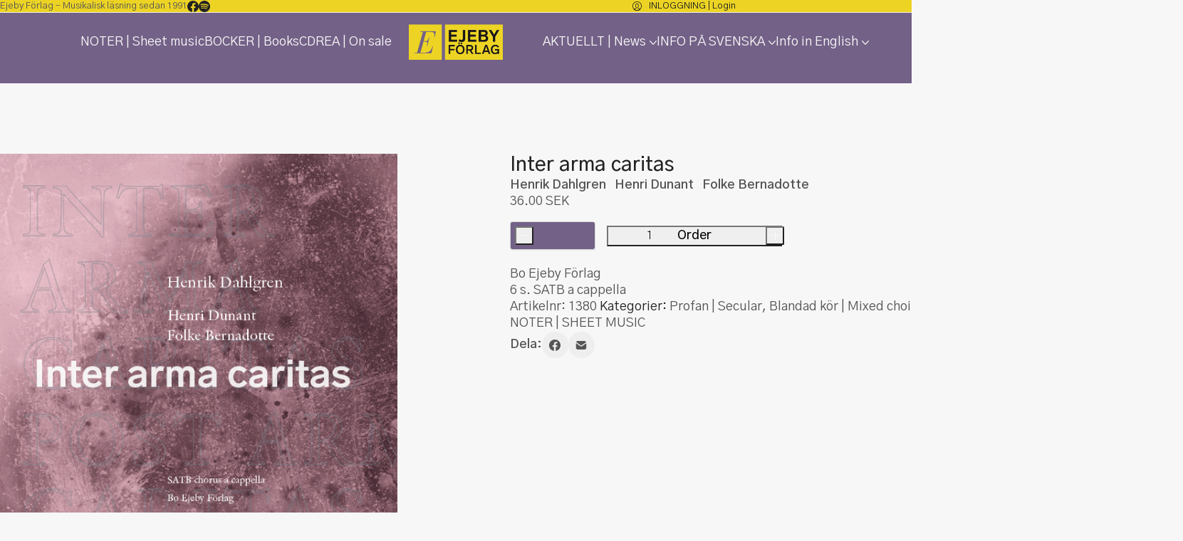

--- FILE ---
content_type: text/html; charset=UTF-8
request_url: https://ejeby.se/produkt/inter-arma-caritas/
body_size: 29427
content:
<!DOCTYPE html>
<html class="no-js" lang="sv-SE">
<head>
	<meta charset="UTF-8">
	<meta name="viewport" content="width=device-width, initial-scale=1, minimum-scale=1">

	<title>Inter arma caritas &#8211; Ejeby Förlag</title>
<meta name='robots' content='noindex, nofollow' />
<link rel="alternate" type="application/rss+xml" title="Ejeby Förlag &raquo; Webbflöde" href="https://ejeby.se/feed/" />
<link rel="alternate" type="application/rss+xml" title="Ejeby Förlag &raquo; Kommentarsflöde" href="https://ejeby.se/comments/feed/" />
<link rel="alternate" title="oEmbed (JSON)" type="application/json+oembed" href="https://ejeby.se/wp-json/oembed/1.0/embed?url=https%3A%2F%2Fejeby.se%2Fprodukt%2Finter-arma-caritas%2F" />
<link rel="alternate" title="oEmbed (XML)" type="text/xml+oembed" href="https://ejeby.se/wp-json/oembed/1.0/embed?url=https%3A%2F%2Fejeby.se%2Fprodukt%2Finter-arma-caritas%2F&#038;format=xml" />
	<meta property="og:type" content="article">
	<meta property="og:title" content="Inter arma caritas">
	<meta property="og:url" content="https://ejeby.se/produkt/inter-arma-caritas/">
	<meta property="og:site_name" content="Ejeby Förlag">

			<meta property="og:description" content="”När Henri Dunant år 1863 började Röda Korsets verksamhet, gav han organisationen följande motto: INTER ARMA CARITAS – ’Mellan vapnen (d.v.s. under kriget) barmhärtighet’. Vad som sedan hänt, inte minst de erfarenheter vi gjort efter det andra världskriget, väcker en längtan att få utvidga detta motto till POST ARMA CARITAS – ‘Efter vapnen barmhärtighet’. Och&hellip;">
	
			<meta property="og:image" content="https://ejeby.se/wp-content/uploads/2019/06/Inter_arma_caritas.jpg">
		<link itemprop="image" href="https://ejeby.se/wp-content/uploads/2019/06/Inter_arma_caritas.jpg">

					<!--
			<PageMap>
			<DataObject type="thumbnail">
				<Attribute name="src" value="https://ejeby.se/wp-content/uploads/2019/06/Inter_arma_caritas-150x150.jpg"/>
				<Attribute name="width" value="150"/>
				<Attribute name="height" value="150"/>
			</DataObject>
			</PageMap>
		-->
		
		<style id='wp-img-auto-sizes-contain-inline-css'>
img:is([sizes=auto i],[sizes^="auto," i]){contain-intrinsic-size:3000px 1500px}
/*# sourceURL=wp-img-auto-sizes-contain-inline-css */
</style>
<style id='wp-block-library-inline-css'>
:root{--wp-block-synced-color:#7a00df;--wp-block-synced-color--rgb:122,0,223;--wp-bound-block-color:var(--wp-block-synced-color);--wp-editor-canvas-background:#ddd;--wp-admin-theme-color:#007cba;--wp-admin-theme-color--rgb:0,124,186;--wp-admin-theme-color-darker-10:#006ba1;--wp-admin-theme-color-darker-10--rgb:0,107,160.5;--wp-admin-theme-color-darker-20:#005a87;--wp-admin-theme-color-darker-20--rgb:0,90,135;--wp-admin-border-width-focus:2px}@media (min-resolution:192dpi){:root{--wp-admin-border-width-focus:1.5px}}.wp-element-button{cursor:pointer}:root .has-very-light-gray-background-color{background-color:#eee}:root .has-very-dark-gray-background-color{background-color:#313131}:root .has-very-light-gray-color{color:#eee}:root .has-very-dark-gray-color{color:#313131}:root .has-vivid-green-cyan-to-vivid-cyan-blue-gradient-background{background:linear-gradient(135deg,#00d084,#0693e3)}:root .has-purple-crush-gradient-background{background:linear-gradient(135deg,#34e2e4,#4721fb 50%,#ab1dfe)}:root .has-hazy-dawn-gradient-background{background:linear-gradient(135deg,#faaca8,#dad0ec)}:root .has-subdued-olive-gradient-background{background:linear-gradient(135deg,#fafae1,#67a671)}:root .has-atomic-cream-gradient-background{background:linear-gradient(135deg,#fdd79a,#004a59)}:root .has-nightshade-gradient-background{background:linear-gradient(135deg,#330968,#31cdcf)}:root .has-midnight-gradient-background{background:linear-gradient(135deg,#020381,#2874fc)}:root{--wp--preset--font-size--normal:16px;--wp--preset--font-size--huge:42px}.has-regular-font-size{font-size:1em}.has-larger-font-size{font-size:2.625em}.has-normal-font-size{font-size:var(--wp--preset--font-size--normal)}.has-huge-font-size{font-size:var(--wp--preset--font-size--huge)}.has-text-align-center{text-align:center}.has-text-align-left{text-align:left}.has-text-align-right{text-align:right}.has-fit-text{white-space:nowrap!important}#end-resizable-editor-section{display:none}.aligncenter{clear:both}.items-justified-left{justify-content:flex-start}.items-justified-center{justify-content:center}.items-justified-right{justify-content:flex-end}.items-justified-space-between{justify-content:space-between}.screen-reader-text{border:0;clip-path:inset(50%);height:1px;margin:-1px;overflow:hidden;padding:0;position:absolute;width:1px;word-wrap:normal!important}.screen-reader-text:focus{background-color:#ddd;clip-path:none;color:#444;display:block;font-size:1em;height:auto;left:5px;line-height:normal;padding:15px 23px 14px;text-decoration:none;top:5px;width:auto;z-index:100000}html :where(.has-border-color){border-style:solid}html :where([style*=border-top-color]){border-top-style:solid}html :where([style*=border-right-color]){border-right-style:solid}html :where([style*=border-bottom-color]){border-bottom-style:solid}html :where([style*=border-left-color]){border-left-style:solid}html :where([style*=border-width]){border-style:solid}html :where([style*=border-top-width]){border-top-style:solid}html :where([style*=border-right-width]){border-right-style:solid}html :where([style*=border-bottom-width]){border-bottom-style:solid}html :where([style*=border-left-width]){border-left-style:solid}html :where(img[class*=wp-image-]){height:auto;max-width:100%}:where(figure){margin:0 0 1em}html :where(.is-position-sticky){--wp-admin--admin-bar--position-offset:var(--wp-admin--admin-bar--height,0px)}@media screen and (max-width:600px){html :where(.is-position-sticky){--wp-admin--admin-bar--position-offset:0px}}

/*# sourceURL=wp-block-library-inline-css */
</style><style id='wp-block-paragraph-inline-css'>
.is-small-text{font-size:.875em}.is-regular-text{font-size:1em}.is-large-text{font-size:2.25em}.is-larger-text{font-size:3em}.has-drop-cap:not(:focus):first-letter{float:left;font-size:8.4em;font-style:normal;font-weight:100;line-height:.68;margin:.05em .1em 0 0;text-transform:uppercase}body.rtl .has-drop-cap:not(:focus):first-letter{float:none;margin-left:.1em}p.has-drop-cap.has-background{overflow:hidden}:root :where(p.has-background){padding:1.25em 2.375em}:where(p.has-text-color:not(.has-link-color)) a{color:inherit}p.has-text-align-left[style*="writing-mode:vertical-lr"],p.has-text-align-right[style*="writing-mode:vertical-rl"]{rotate:180deg}
/*# sourceURL=https://ejeby.se/wp-includes/blocks/paragraph/style.min.css */
</style>
<link rel='stylesheet' id='wc-blocks-style-css' href='https://ejeby.se/wp-content/plugins/woocommerce/assets/client/blocks/wc-blocks.css?ver=wc-10.4.3' media='all' />
<style id='global-styles-inline-css'>
:root{--wp--preset--aspect-ratio--square: 1;--wp--preset--aspect-ratio--4-3: 4/3;--wp--preset--aspect-ratio--3-4: 3/4;--wp--preset--aspect-ratio--3-2: 3/2;--wp--preset--aspect-ratio--2-3: 2/3;--wp--preset--aspect-ratio--16-9: 16/9;--wp--preset--aspect-ratio--9-16: 9/16;--wp--preset--color--black: #000000;--wp--preset--color--cyan-bluish-gray: #abb8c3;--wp--preset--color--white: #ffffff;--wp--preset--color--pale-pink: #f78da7;--wp--preset--color--vivid-red: #cf2e2e;--wp--preset--color--luminous-vivid-orange: #ff6900;--wp--preset--color--luminous-vivid-amber: #fcb900;--wp--preset--color--light-green-cyan: #7bdcb5;--wp--preset--color--vivid-green-cyan: #00d084;--wp--preset--color--pale-cyan-blue: #8ed1fc;--wp--preset--color--vivid-cyan-blue: #0693e3;--wp--preset--color--vivid-purple: #9b51e0;--wp--preset--color--color-1: var(--k-color-1);--wp--preset--color--color-2: var(--k-color-2);--wp--preset--color--color-3: var(--k-color-3);--wp--preset--color--color-4: var(--k-color-4);--wp--preset--color--color-5: var(--k-color-5);--wp--preset--color--color-6: var(--k-color-6);--wp--preset--color--color-7: var(--k-color-7);--wp--preset--color--color-8: var(--k-color-8);--wp--preset--gradient--vivid-cyan-blue-to-vivid-purple: linear-gradient(135deg,rgb(6,147,227) 0%,rgb(155,81,224) 100%);--wp--preset--gradient--light-green-cyan-to-vivid-green-cyan: linear-gradient(135deg,rgb(122,220,180) 0%,rgb(0,208,130) 100%);--wp--preset--gradient--luminous-vivid-amber-to-luminous-vivid-orange: linear-gradient(135deg,rgb(252,185,0) 0%,rgb(255,105,0) 100%);--wp--preset--gradient--luminous-vivid-orange-to-vivid-red: linear-gradient(135deg,rgb(255,105,0) 0%,rgb(207,46,46) 100%);--wp--preset--gradient--very-light-gray-to-cyan-bluish-gray: linear-gradient(135deg,rgb(238,238,238) 0%,rgb(169,184,195) 100%);--wp--preset--gradient--cool-to-warm-spectrum: linear-gradient(135deg,rgb(74,234,220) 0%,rgb(151,120,209) 20%,rgb(207,42,186) 40%,rgb(238,44,130) 60%,rgb(251,105,98) 80%,rgb(254,248,76) 100%);--wp--preset--gradient--blush-light-purple: linear-gradient(135deg,rgb(255,206,236) 0%,rgb(152,150,240) 100%);--wp--preset--gradient--blush-bordeaux: linear-gradient(135deg,rgb(254,205,165) 0%,rgb(254,45,45) 50%,rgb(107,0,62) 100%);--wp--preset--gradient--luminous-dusk: linear-gradient(135deg,rgb(255,203,112) 0%,rgb(199,81,192) 50%,rgb(65,88,208) 100%);--wp--preset--gradient--pale-ocean: linear-gradient(135deg,rgb(255,245,203) 0%,rgb(182,227,212) 50%,rgb(51,167,181) 100%);--wp--preset--gradient--electric-grass: linear-gradient(135deg,rgb(202,248,128) 0%,rgb(113,206,126) 100%);--wp--preset--gradient--midnight: linear-gradient(135deg,rgb(2,3,129) 0%,rgb(40,116,252) 100%);--wp--preset--font-size--small: 13px;--wp--preset--font-size--medium: 20px;--wp--preset--font-size--large: 36px;--wp--preset--font-size--x-large: 42px;--wp--preset--spacing--20: min(1.129vw, calc(var(--k-block-spacing-base) / 2));--wp--preset--spacing--30: min(1.736vw, calc(var(--k-block-spacing-base) / 1.3));--wp--preset--spacing--40: min(2.258vw, var(--k-block-spacing-base));--wp--preset--spacing--50: min(2.935vw, calc(var(--k-block-spacing-base) * 1.3));--wp--preset--spacing--60: min(4.516vw, calc(var(--k-block-spacing-base) * 2));--wp--preset--spacing--70: min(9.032vw, calc(var(--k-block-spacing-base) * 4));--wp--preset--spacing--80: 5.06rem;--wp--preset--spacing--10: min(0.564vw, calc(var(--k-block-spacing-base) / 4));--wp--preset--shadow--natural: 6px 6px 9px rgba(0, 0, 0, 0.2);--wp--preset--shadow--deep: 12px 12px 50px rgba(0, 0, 0, 0.4);--wp--preset--shadow--sharp: 6px 6px 0px rgba(0, 0, 0, 0.2);--wp--preset--shadow--outlined: 6px 6px 0px -3px rgb(255, 255, 255), 6px 6px rgb(0, 0, 0);--wp--preset--shadow--crisp: 6px 6px 0px rgb(0, 0, 0);}:root { --wp--style--global--content-size: var(--k-container-max-width);--wp--style--global--wide-size: calc(var(--k-container-max-width) + var(--k-wide-align-offset) * 2); }:where(body) { margin: 0; }.wp-site-blocks > .alignleft { float: left; margin-right: 2em; }.wp-site-blocks > .alignright { float: right; margin-left: 2em; }.wp-site-blocks > .aligncenter { justify-content: center; margin-left: auto; margin-right: auto; }:where(.wp-site-blocks) > * { margin-block-start: 24px; margin-block-end: 0; }:where(.wp-site-blocks) > :first-child { margin-block-start: 0; }:where(.wp-site-blocks) > :last-child { margin-block-end: 0; }:root { --wp--style--block-gap: 24px; }:root :where(.is-layout-flow) > :first-child{margin-block-start: 0;}:root :where(.is-layout-flow) > :last-child{margin-block-end: 0;}:root :where(.is-layout-flow) > *{margin-block-start: 24px;margin-block-end: 0;}:root :where(.is-layout-constrained) > :first-child{margin-block-start: 0;}:root :where(.is-layout-constrained) > :last-child{margin-block-end: 0;}:root :where(.is-layout-constrained) > *{margin-block-start: 24px;margin-block-end: 0;}:root :where(.is-layout-flex){gap: 24px;}:root :where(.is-layout-grid){gap: 24px;}.is-layout-flow > .alignleft{float: left;margin-inline-start: 0;margin-inline-end: 2em;}.is-layout-flow > .alignright{float: right;margin-inline-start: 2em;margin-inline-end: 0;}.is-layout-flow > .aligncenter{margin-left: auto !important;margin-right: auto !important;}.is-layout-constrained > .alignleft{float: left;margin-inline-start: 0;margin-inline-end: 2em;}.is-layout-constrained > .alignright{float: right;margin-inline-start: 2em;margin-inline-end: 0;}.is-layout-constrained > .aligncenter{margin-left: auto !important;margin-right: auto !important;}.is-layout-constrained > :where(:not(.alignleft):not(.alignright):not(.alignfull)){max-width: var(--wp--style--global--content-size);margin-left: auto !important;margin-right: auto !important;}.is-layout-constrained > .alignwide{max-width: var(--wp--style--global--wide-size);}body .is-layout-flex{display: flex;}.is-layout-flex{flex-wrap: wrap;align-items: center;}.is-layout-flex > :is(*, div){margin: 0;}body .is-layout-grid{display: grid;}.is-layout-grid > :is(*, div){margin: 0;}body{padding-top: 0px;padding-right: 0px;padding-bottom: 0px;padding-left: 0px;}a:where(:not(.wp-element-button)){text-decoration: underline;}:root :where(.wp-element-button, .wp-block-button__link){background-color: #32373c;border-width: 0;color: #fff;font-family: inherit;font-size: inherit;font-style: inherit;font-weight: inherit;letter-spacing: inherit;line-height: inherit;padding-top: calc(0.667em + 2px);padding-right: calc(1.333em + 2px);padding-bottom: calc(0.667em + 2px);padding-left: calc(1.333em + 2px);text-decoration: none;text-transform: inherit;}.has-black-color{color: var(--wp--preset--color--black) !important;}.has-cyan-bluish-gray-color{color: var(--wp--preset--color--cyan-bluish-gray) !important;}.has-white-color{color: var(--wp--preset--color--white) !important;}.has-pale-pink-color{color: var(--wp--preset--color--pale-pink) !important;}.has-vivid-red-color{color: var(--wp--preset--color--vivid-red) !important;}.has-luminous-vivid-orange-color{color: var(--wp--preset--color--luminous-vivid-orange) !important;}.has-luminous-vivid-amber-color{color: var(--wp--preset--color--luminous-vivid-amber) !important;}.has-light-green-cyan-color{color: var(--wp--preset--color--light-green-cyan) !important;}.has-vivid-green-cyan-color{color: var(--wp--preset--color--vivid-green-cyan) !important;}.has-pale-cyan-blue-color{color: var(--wp--preset--color--pale-cyan-blue) !important;}.has-vivid-cyan-blue-color{color: var(--wp--preset--color--vivid-cyan-blue) !important;}.has-vivid-purple-color{color: var(--wp--preset--color--vivid-purple) !important;}.has-color-1-color{color: var(--wp--preset--color--color-1) !important;}.has-color-2-color{color: var(--wp--preset--color--color-2) !important;}.has-color-3-color{color: var(--wp--preset--color--color-3) !important;}.has-color-4-color{color: var(--wp--preset--color--color-4) !important;}.has-color-5-color{color: var(--wp--preset--color--color-5) !important;}.has-color-6-color{color: var(--wp--preset--color--color-6) !important;}.has-color-7-color{color: var(--wp--preset--color--color-7) !important;}.has-color-8-color{color: var(--wp--preset--color--color-8) !important;}.has-black-background-color{background-color: var(--wp--preset--color--black) !important;}.has-cyan-bluish-gray-background-color{background-color: var(--wp--preset--color--cyan-bluish-gray) !important;}.has-white-background-color{background-color: var(--wp--preset--color--white) !important;}.has-pale-pink-background-color{background-color: var(--wp--preset--color--pale-pink) !important;}.has-vivid-red-background-color{background-color: var(--wp--preset--color--vivid-red) !important;}.has-luminous-vivid-orange-background-color{background-color: var(--wp--preset--color--luminous-vivid-orange) !important;}.has-luminous-vivid-amber-background-color{background-color: var(--wp--preset--color--luminous-vivid-amber) !important;}.has-light-green-cyan-background-color{background-color: var(--wp--preset--color--light-green-cyan) !important;}.has-vivid-green-cyan-background-color{background-color: var(--wp--preset--color--vivid-green-cyan) !important;}.has-pale-cyan-blue-background-color{background-color: var(--wp--preset--color--pale-cyan-blue) !important;}.has-vivid-cyan-blue-background-color{background-color: var(--wp--preset--color--vivid-cyan-blue) !important;}.has-vivid-purple-background-color{background-color: var(--wp--preset--color--vivid-purple) !important;}.has-color-1-background-color{background-color: var(--wp--preset--color--color-1) !important;}.has-color-2-background-color{background-color: var(--wp--preset--color--color-2) !important;}.has-color-3-background-color{background-color: var(--wp--preset--color--color-3) !important;}.has-color-4-background-color{background-color: var(--wp--preset--color--color-4) !important;}.has-color-5-background-color{background-color: var(--wp--preset--color--color-5) !important;}.has-color-6-background-color{background-color: var(--wp--preset--color--color-6) !important;}.has-color-7-background-color{background-color: var(--wp--preset--color--color-7) !important;}.has-color-8-background-color{background-color: var(--wp--preset--color--color-8) !important;}.has-black-border-color{border-color: var(--wp--preset--color--black) !important;}.has-cyan-bluish-gray-border-color{border-color: var(--wp--preset--color--cyan-bluish-gray) !important;}.has-white-border-color{border-color: var(--wp--preset--color--white) !important;}.has-pale-pink-border-color{border-color: var(--wp--preset--color--pale-pink) !important;}.has-vivid-red-border-color{border-color: var(--wp--preset--color--vivid-red) !important;}.has-luminous-vivid-orange-border-color{border-color: var(--wp--preset--color--luminous-vivid-orange) !important;}.has-luminous-vivid-amber-border-color{border-color: var(--wp--preset--color--luminous-vivid-amber) !important;}.has-light-green-cyan-border-color{border-color: var(--wp--preset--color--light-green-cyan) !important;}.has-vivid-green-cyan-border-color{border-color: var(--wp--preset--color--vivid-green-cyan) !important;}.has-pale-cyan-blue-border-color{border-color: var(--wp--preset--color--pale-cyan-blue) !important;}.has-vivid-cyan-blue-border-color{border-color: var(--wp--preset--color--vivid-cyan-blue) !important;}.has-vivid-purple-border-color{border-color: var(--wp--preset--color--vivid-purple) !important;}.has-color-1-border-color{border-color: var(--wp--preset--color--color-1) !important;}.has-color-2-border-color{border-color: var(--wp--preset--color--color-2) !important;}.has-color-3-border-color{border-color: var(--wp--preset--color--color-3) !important;}.has-color-4-border-color{border-color: var(--wp--preset--color--color-4) !important;}.has-color-5-border-color{border-color: var(--wp--preset--color--color-5) !important;}.has-color-6-border-color{border-color: var(--wp--preset--color--color-6) !important;}.has-color-7-border-color{border-color: var(--wp--preset--color--color-7) !important;}.has-color-8-border-color{border-color: var(--wp--preset--color--color-8) !important;}.has-vivid-cyan-blue-to-vivid-purple-gradient-background{background: var(--wp--preset--gradient--vivid-cyan-blue-to-vivid-purple) !important;}.has-light-green-cyan-to-vivid-green-cyan-gradient-background{background: var(--wp--preset--gradient--light-green-cyan-to-vivid-green-cyan) !important;}.has-luminous-vivid-amber-to-luminous-vivid-orange-gradient-background{background: var(--wp--preset--gradient--luminous-vivid-amber-to-luminous-vivid-orange) !important;}.has-luminous-vivid-orange-to-vivid-red-gradient-background{background: var(--wp--preset--gradient--luminous-vivid-orange-to-vivid-red) !important;}.has-very-light-gray-to-cyan-bluish-gray-gradient-background{background: var(--wp--preset--gradient--very-light-gray-to-cyan-bluish-gray) !important;}.has-cool-to-warm-spectrum-gradient-background{background: var(--wp--preset--gradient--cool-to-warm-spectrum) !important;}.has-blush-light-purple-gradient-background{background: var(--wp--preset--gradient--blush-light-purple) !important;}.has-blush-bordeaux-gradient-background{background: var(--wp--preset--gradient--blush-bordeaux) !important;}.has-luminous-dusk-gradient-background{background: var(--wp--preset--gradient--luminous-dusk) !important;}.has-pale-ocean-gradient-background{background: var(--wp--preset--gradient--pale-ocean) !important;}.has-electric-grass-gradient-background{background: var(--wp--preset--gradient--electric-grass) !important;}.has-midnight-gradient-background{background: var(--wp--preset--gradient--midnight) !important;}.has-small-font-size{font-size: var(--wp--preset--font-size--small) !important;}.has-medium-font-size{font-size: var(--wp--preset--font-size--medium) !important;}.has-large-font-size{font-size: var(--wp--preset--font-size--large) !important;}.has-x-large-font-size{font-size: var(--wp--preset--font-size--x-large) !important;}
/*# sourceURL=global-styles-inline-css */
</style>

<link rel='stylesheet' id='typolab-gothic-a1-font-font-4-css' href='https://ejeby.se/wp-content/uploads/typolab-fonts/gothic-a1-7dc.css?ver=4.4.3' media='all' />
<style id='woocommerce-inline-inline-css'>
.woocommerce form .form-row .required { visibility: visible; }
/*# sourceURL=woocommerce-inline-inline-css */
</style>
<link rel='stylesheet' id='aws-pro-style-css' href='https://ejeby.se/wp-content/plugins/advanced-woo-search-pro/assets/css/common.min.css?ver=pro3.50' media='all' />
<link rel='stylesheet' id='swish-ecommerce-css' href='https://ejeby.se/wp-content/plugins/woo-swish-e-commerce/assets/stylesheets/swish.css?ver=3.7.5' media='all' />
<link rel='stylesheet' id='kalium-theme-bootstrap-css' href='https://ejeby.se/wp-content/themes/kalium/assets/css/bootstrap.min.css?ver=4.4.3.1763931003' media='all' />
<link rel='stylesheet' id='kalium-theme-base-css' href='https://ejeby.se/wp-content/themes/kalium/assets/css/base.min.css?ver=4.4.3.1763931003' media='all' />
<link rel='stylesheet' id='kalium-theme-wpbakery-css' href='https://ejeby.se/wp-content/themes/kalium/assets/css/wpbakery.min.css?ver=4.4.3.1763931003' media='all' />
<link rel='stylesheet' id='kalium-theme-woocommerce-css' href='https://ejeby.se/wp-content/themes/kalium/assets/css/woocommerce.min.css?ver=4.4.3.1763931003' media='all' />
<link rel='stylesheet' id='kalium-theme-icons-default-css' href='https://ejeby.se/wp-content/themes/kalium/assets/icons/main.min.css?ver=4.4.3.1763931003' media='all' />
<link rel='stylesheet' id='kalium-theme-style-css' href='https://ejeby.se/wp-content/themes/kalium/style.css?ver=4.4.3.1763931003' media='all' />
<script type="text/javascript">
/* <![CDATA[ */
/**
 * @package kalium
 * @version 4.4.3
 * @author  Laborator
 * @see     {@link https://kaliumtheme.com}
 * @build   1763930973
 */
!function(){"use strict";const n="kalium",o=`dataLayer${(n=>{const o="0123456789abcdef";let t="";for(let a=0;a<n;a++){const n=Math.floor(16*Math.random());t+=o.charAt(n)}return t})(6)}`;window[o]=window[o]||[],window[n]=function(){window[o].push(arguments)},window.labThemeAPI=n,window.labThemeDataLayer=o}();

/* ]]> */
</script>
<script type="text/javascript">
/* <![CDATA[ */
var ajaxurl = ajaxurl || "https:\/\/ejeby.se\/wp-admin\/admin-ajax.php";
/* ]]> */
</script>
	<script>
		document.addEventListener("load",(function(e){if("loading"===document.readyState&&"IMG"===e.target.tagName&&e.target.complete){var t=e.target.parentElement;"PICTURE"===t.tagName&&(t=t.parentElement),t.classList.contains("image-placeholder")&&t.classList.add("loaded")}}),!0);
	</script>
	<script>window.wpb_disable_full_width_row_js = true</script><script type="text/javascript">
/* <![CDATA[ */
kalium( 'set', 'mediaPlayer', {"handler":"kalium-native","options":{"autoplay":"no","loop":null}} );
/* ]]> */
</script>

<style data-font-appearance-settings>body {
	--k-body-font-size: 16px;
	--k-body-line-height: 1.3333em;
}
h1, .h1 {
	--k-font-size: 48px;
}
@media screen and (max-width: 768px) {
h1, .h1 {
	--k-font-size: 24px;
}
}
h2, .h2 {
	--k-font-size: 32px;
}
@media screen and (max-width: 768px) {
h2, .h2 {
	--k-font-size: 22px;
}
}
h3, .h3 {
	--k-font-size: 26px;
}
@media screen and (max-width: 768px) {
h3, .h3 {
	--k-font-size: 20px;
}
}
h4, .h4 {
	--k-font-size: 19px;
}
h5, .h5 {
	--k-font-size: 15px;
}
h6, .h6 {
	--k-font-size: 13px;
}
.site-header .header-block {
	font-size: 1em;
	line-height: 2.3333em;
}
@media screen and (max-width: 768px) {
.site-header .header-block {
	font-size: 21px;
}
}
.site-header .header-block .standard-menu .sub-menu {
	font-size: 16px;
}
@media screen and (max-width: 768px) {
.site-header .header-block .standard-menu .sub-menu {
	font-size: 18px;
}
}
.site-header .top-header-bar {
	font-size: 13px;
	line-height: 1.3333em;
}
.fullscreen-menu .fullscreen-menu-navigation {
	font-size: 1em;
	line-height: 1.3333em;
}
.site-footer .widget :is(.wp-block-group>:first-child.wp-block-heading,.wp-block-heading:first-of-type,.widget-title), body.wp-block-widget-area__inner-blocks[data-widget-area-id^="footer_sidebar"] .wp-block-group > .wp-block-heading:first-child {
	font-size: 18px;
}
.site-footer .widget {
	font-size: 14px;
}
.portfolio-item .portfolio-item__title {
	font-size: 20px;
}
.portfolio-item .portfolio-item__subtitle {
	font-size: 12px;
	text-transform: uppercase;
}
.single-product .summary .product_title {
	font-size: 28px;
}
.blog-posts .post-item .post-details .post-title, .wpb_wrapper .lab-blog-posts .blog-post-entry .blog-post-content-container .blog-post-title {
	font-size: 24px;
}</style><style data-base-selectors>body {--k-body-font-family:"Gothic A1";--k-font-style:normal;--k-font-weight:normal}h1, .h1, h2, .h2, h3, .h3, h4, .h4, h5, .h5, h6, .h6 {--k-font-family:"Gothic A1";--k-font-style:normal;--k-font-weight:500}p {font-family:"Gothic A1";font-style:normal;font-weight:normal}</style>
<style data-custom-selectors>body, p {font-family:"Gothic A1";font-style:normal;font-weight:normal;font-size:18px}.woocommerce .products .product .item-info .item-info-row table td a {font-family:"Gothic A1";font-style:normal;font-weight:normal;text-transform:uppercase;font-size:12px}.woocommerce .shop_table tr th {font-family:"Gothic A1";font-style:normal;font-weight:normal;text-transform:uppercase;font-size:12px}.woocommerce .onsale, .woocommerce .onsale.oos, .woocommerce .onsale.featured {font-family:"Gothic A1";font-style:normal;font-weight:600;text-transform:uppercase;font-size:12px}.button {font-family:"Gothic A1";font-style:normal;font-weight:500;font-size:13px}.main-header.menu-type-standard-menu .standard-menu-container ul.menu ul li a {font-family:"Gothic A1";font-style:normal;font-weight:normal;text-transform:uppercase;font-size:18px}.menu-cart-icon-container .lab-wc-mini-cart-contents .cart-items .cart-item .product-details .mc-quantity {font-family:"Gothic A1";font-style:normal;font-weight:normal;text-transform:uppercase;font-size:11px}.woocommerce-cart .cart-collaterals .cart-buttons-update-checkout .button, .woocommerce-cart .button, .woocommerce-checkout .button {font-family:"Gothic A1";font-style:normal;font-weight:500;text-transform:uppercase;font-size:13px}.labeled-input-row label, .labeled-textarea-row label, .contact-form .button, .subscribe-form .submit {font-family:"Gothic A1";font-style:normal;font-weight:500;text-transform:uppercase;font-size:13px}.menu-cart-icon-container .lab-wc-mini-cart-contents .cart-action-buttons .mc-buttons-container .go-to-cart a, .menu-cart-icon-container .lab-wc-mini-cart-contents .cart-action-buttons .mc-buttons-container .go-to-checkout a {font-family:"Gothic A1";font-style:normal;font-weight:500;text-transform:uppercase;font-size:13px}.woocommerce .shop-categories .product-category .woocommerce-loop-category__title, .woocommerce .shop-categories .product-category h3 {font-family:"Gothic A1";font-style:normal;font-weight:normal;text-transform:uppercase;font-size:12px}.section-title.author-page-title p {font-family:"Gothic A1";font-style:normal;font-weight:300;text-transform:uppercase;font-size:12px}.single-post .post-comments--list .comment .commenter-details .name a {font-family:"Gothic A1";font-style:normal;font-weight:normal;text-transform:uppercase;font-size:12px}.single-post .post-comments--list .comment-respond .comment-reply-title small {font-family:"Gothic A1";font-style:normal;font-weight:normal}.single-post .post .author-info--details .author-name em {font-family:"Gothic A1";font-style:normal;font-weight:normal;text-transform:uppercase;font-size:12px}.wpb_wrapper .lab-blog-posts .blog-post-entry .blog-post-content-container .blog-post-date, .blog-posts .post-item .post-details .post-meta, .single-post .post .post-meta, .portfolio-holder .item-box .info p {font-family:"Gothic A1";font-style:normal;font-weight:normal;text-transform:uppercase;font-size:12px}.blog-posts .post-item .post-thumbnail blockquote cite, .single-post .post-image .post-quote blockquote cite {font-family:"Gothic A1";font-style:normal;font-weight:300}.woocommerce div.quantity input.qty {font-family:"Gothic A1";font-style:normal;font-weight:300;font-size:16px}.menu-cart-icon-container.menu-skin-dark .cart-icon-link.icon-type-ecommerce-bag .items-count {font-family:"Gothic A1";font-style:normal;font-weight:500;font-size:11px}.wpb_wrapper .vc_tta-tabs.home-tabs-books .vc_tta-tabs-list li {font-family:"Gothic A1";font-style:normal;font-weight:500;text-transform:uppercase;font-size:12px}h4.vc_tta-panel-title {font-family:"Gothic A1";font-style:normal;font-weight:500;text-transform:uppercase}@media screen and (max-width:768px) {h4.vc_tta-panel-title {font-size:14px}}.standard-menu-container.dropdown-caret .menu>.menu-item-has-children>a>span {font-family:"Gothic A1";font-style:normal;font-weight:normal;font-size:1em}.woocommerce form.cart .button {font-family:"Gothic A1";font-style:normal;font-weight:500;font-size:18px}.copyrights p, .site-footer.footer-bottom-horizontal .footer-bottom-content {font-family:"Gothic A1";font-style:normal;font-weight:normal;font-size:14px}.site-footer .footer-widgets .widget h1, .site-footer .footer-widgets .widget h2, .site-footer .footer-widgets .widget h3 {font-family:"Gothic A1";font-style:normal;font-weight:500;font-size:18px}.footer-widgets .widget-area .widget li a {font-family:"Gothic A1";font-style:normal;font-weight:300;font-size:14px}.site-footer .footer-widgets .widget .textwidget, .site-footer .footer-widgets .widget p, .copyrights, .site-footer .footer-bottom-content a, .site-footer .footer-bottom-content p {font-family:"Gothic A1";font-style:normal;font-weight:300;font-size:14px}.mobile-menu-wrapper .mobile-menu-container div.menu>ul>li>a, .mobile-menu-wrapper .mobile-menu-container ul.menu>li>a, .mobile-menu-wrapper .mobile-menu-container .cart-icon-link-mobile-container a, .mobile-menu-wrapper .mobile-menu-container .search-form input, .mobile-menu-wrapper .mobile-menu-container div.menu>ul>li ul>li>a, .mobile-menu-wrapper .mobile-menu-container ul.menu>li ul>li>a {font-family:"Gothic A1";font-style:normal;font-weight:normal;font-size:26px}.woocommerce .products .product .item-info h3 a {font-family:"Gothic A1";font-style:normal;font-weight:500;font-size:16px}.labeled-input-row label, .labeled-textarea-row label, .contact-form .button, .subscribe-form .submit {font-family:"Gothic A1";font-style:normal;font-weight:500;text-transform:uppercase;font-size:13px}.section-title.author-page-title p {font-family:"Gothic A1";font-style:normal;font-weight:300;text-transform:uppercase;font-size:12px}.blog-posts .post-item .post-thumbnail blockquote cite, .single-post .post-image .post-quote blockquote cite {font-family:"Gothic A1";font-style:normal;font-weight:300}.wpb_wrapper .vc_tta-tabs.home-tabs-books .vc_tta-tabs-list li {font-family:"Gothic A1";font-style:normal;font-weight:500;text-transform:uppercase;font-size:12px}h4.vc_tta-panel-title {font-family:"Gothic A1";font-style:normal;font-weight:500;text-transform:uppercase}@media screen and (max-width:768px) {h4.vc_tta-panel-title {font-size:14px}}.site-header .header-block .standard-menu .sub-menu {font-family:"Gothic A1";font-style:normal;font-weight:normal;font-size:16px}.shop-book-author p {font-family:"Gothic A1";font-style:normal;font-weight:normal;text-transform:uppercase;font-size:12px}.category-box--type-5 .category-box__title h2 {font-family:"Gothic A1";font-style:normal;font-weight:normal;text-transform:uppercase;font-size:12px;letter-spacing:1px}.product-badge {font-family:"Gothic A1";font-style:normal;font-weight:600;text-transform:uppercase;font-size:12px}:is(.button, [type=button], [type=submit], .wp-element-button, .elementor-button), .button-size-xsmall, .button-size-small, .button-size-large, .button-size-xlarge, .button {font-family:"Gothic A1";font-style:normal;font-weight:500;--k-font-family:"Gothic A1";--k-font-style:normal;--k-font-weight:500}@media screen and (max-width:992px) {:is(.button, [type=button], [type=submit], .wp-element-button, .elementor-button), .button-size-xsmall, .button-size-small, .button-size-large, .button-size-xlarge, .button {text-transform:uppercase;--k-text-transform:uppercase}}.mini-cart-popup .cart-action-buttons, .mini-cart-popup .cart-action-buttons .mc-buttons-container, .cart-collaterals .wc-proceed-to-checkout a, #order_review #place_order {font-family:"Gothic A1";font-style:normal;font-weight:normal;text-transform:uppercase;font-size:13px}.single-post .entry-author__details span:nth-child(2) {font-family:"Gothic A1";font-style:normal;font-weight:normal;text-transform:uppercase;font-size:12px}.blog-posts .post-item .post-details .post-meta, .single-post .entry-header .entry-meta {font-family:"Gothic A1";font-style:normal;font-weight:normal;text-transform:uppercase;font-size:12px}.cart-totals-widget .amount {font-family:"Gothic A1";font-style:normal;font-weight:normal}.cart-collaterals .wc-proceed-to-checkout {font-family:"Gothic A1";font-style:normal;font-weight:normal;text-transform:uppercase}.mini-cart-popup .cart-items .cart-item .product-details .mc-quantity {font-family:"Gothic A1";font-style:normal;font-weight:normal;text-transform:uppercase;font-size:11px}.single-product .summary .product_meta .meta_title {font-family:"Gothic A1";font-style:normal;font-weight:normal}</style>
<style data-inline-style="theme-vars">:root {--k-woocommerce-rating-color: #ffba00;--k-content-width: 1116px;}</style>
<script type="text/javascript" src="https://ejeby.se/wp-includes/js/jquery/jquery.min.js?ver=3.7.1" id="jquery-core-js"></script>
<script type="text/javascript" src="https://ejeby.se/wp-content/plugins/woocommerce/assets/js/js-cookie/js.cookie.min.js?ver=2.1.4-wc.10.4.3" id="wc-js-cookie-js" defer="defer" data-wp-strategy="defer"></script>
<script type="text/javascript" id="wc-cart-fragments-js-extra">
/* <![CDATA[ */
var wc_cart_fragments_params = {"ajax_url":"/wp-admin/admin-ajax.php","wc_ajax_url":"/?wc-ajax=%%endpoint%%","cart_hash_key":"wc_cart_hash_1d2ecae58436e571f9979febb40e8b23","fragment_name":"wc_fragments_1d2ecae58436e571f9979febb40e8b23","request_timeout":"5000"};
//# sourceURL=wc-cart-fragments-js-extra
/* ]]> */
</script>
<script type="text/javascript" src="https://ejeby.se/wp-content/plugins/woocommerce/assets/js/frontend/cart-fragments.min.js?ver=10.4.3" id="wc-cart-fragments-js" defer="defer" data-wp-strategy="defer"></script>
<script type="text/javascript" src="https://ejeby.se/wp-content/plugins/woocommerce/assets/js/jquery-blockui/jquery.blockUI.min.js?ver=2.7.0-wc.10.4.3" id="wc-jquery-blockui-js" data-wp-strategy="defer"></script>
<script type="text/javascript" id="wc-add-to-cart-js-extra">
/* <![CDATA[ */
var wc_add_to_cart_params = {"ajax_url":"/wp-admin/admin-ajax.php","wc_ajax_url":"/?wc-ajax=%%endpoint%%","i18n_view_cart":"Visa varukorg | View cart","cart_url":"https://ejeby.se/varukorg-cart/","is_cart":"","cart_redirect_after_add":"yes"};
//# sourceURL=wc-add-to-cart-js-extra
/* ]]> */
</script>
<script type="text/javascript" src="https://ejeby.se/wp-content/plugins/woocommerce/assets/js/frontend/add-to-cart.min.js?ver=10.4.3" id="wc-add-to-cart-js" data-wp-strategy="defer"></script>
<script type="text/javascript" src="https://ejeby.se/wp-content/plugins/woocommerce/assets/js/zoom/jquery.zoom.min.js?ver=1.7.21-wc.10.4.3" id="wc-zoom-js" defer="defer" data-wp-strategy="defer"></script>
<script type="text/javascript" id="wc-single-product-js-extra">
/* <![CDATA[ */
var wc_single_product_params = {"i18n_required_rating_text":"Var god v\u00e4lj betyg","i18n_rating_options":["1 av 5 stj\u00e4rnor","2 av 5 stj\u00e4rnor","3 av 5 stj\u00e4rnor","4 av 5 stj\u00e4rnor","5 av 5 stj\u00e4rnor"],"i18n_product_gallery_trigger_text":"Visa bildgalleri i fullsk\u00e4rm","review_rating_required":"yes","flexslider":{"rtl":false,"animation":"slide","smoothHeight":true,"directionNav":false,"controlNav":"thumbnails","slideshow":false,"animationSpeed":500,"animationLoop":false,"allowOneSlide":false},"zoom_enabled":"1","zoom_options":[],"photoswipe_enabled":"","photoswipe_options":{"shareEl":false,"closeOnScroll":false,"history":false,"hideAnimationDuration":0,"showAnimationDuration":0},"flexslider_enabled":""};
//# sourceURL=wc-single-product-js-extra
/* ]]> */
</script>
<script type="text/javascript" src="https://ejeby.se/wp-content/plugins/woocommerce/assets/js/frontend/single-product.min.js?ver=10.4.3" id="wc-single-product-js" defer="defer" data-wp-strategy="defer"></script>
<script type="text/javascript" id="woocommerce-js-extra">
/* <![CDATA[ */
var woocommerce_params = {"ajax_url":"/wp-admin/admin-ajax.php","wc_ajax_url":"/?wc-ajax=%%endpoint%%","i18n_password_show":"Visa l\u00f6senord","i18n_password_hide":"D\u00f6lj l\u00f6senord"};
//# sourceURL=woocommerce-js-extra
/* ]]> */
</script>
<script type="text/javascript" src="https://ejeby.se/wp-content/plugins/woocommerce/assets/js/frontend/woocommerce.min.js?ver=10.4.3" id="woocommerce-js" defer="defer" data-wp-strategy="defer"></script>
<script type="text/javascript" src="https://ejeby.se/wp-content/plugins/js_composer/assets/js/vendors/woocommerce-add-to-cart.js?ver=8.7.2" id="vc_woocommerce-add-to-cart-js-js"></script>
<script type="text/javascript" id="waiting-for-swish-callback-js-extra">
/* <![CDATA[ */
var swish = {"logo":"https://ejeby.se/wp-content/plugins/woo-swish-e-commerce/assets/images/Swish_Logo_Primary_Light-BG_SVG.svg","ajaxurl":"https://ejeby.se/wp-admin/admin-ajax.php","nonce":"2cce0e891b","message":"Starta din Swish app och godk\u00e4nn betalningen"};
//# sourceURL=waiting-for-swish-callback-js-extra
/* ]]> */
</script>
<script type="text/javascript" src="https://ejeby.se/wp-content/plugins/woo-swish-e-commerce/assets/javascript/swish.js?ver=3.7.5" id="waiting-for-swish-callback-js"></script>
<script></script><link rel="https://api.w.org/" href="https://ejeby.se/wp-json/" /><link rel="alternate" title="JSON" type="application/json" href="https://ejeby.se/wp-json/wp/v2/product/34665" /><link rel="EditURI" type="application/rsd+xml" title="RSD" href="https://ejeby.se/xmlrpc.php?rsd" />

<link rel="canonical" href="https://ejeby.se/produkt/inter-arma-caritas/" />
<link rel='shortlink' href='https://ejeby.se/?p=34665' />
<script type="text/javascript">
/* <![CDATA[ */
kalium( 'set', 'assetsUrl', 'https://ejeby.se/wp-content/themes/kalium/assets/' );
kalium( 'set', 'lightboxSettings', {"colorScheme":"dark","backdropImage":false,"captions":true,"fullscreen":true,"download":null,"counter":true,"hideControls":3000,"thumbnails":true,"collapseThumbnails":true,"autoplay":true,"autoplayInterval":5000,"zoom":true,"zoomScale":null,"videoAutoplay":true} );
kalium( 'set', 'mobileMenuBreakpoint', 768 );
kalium( 'set', 'debugMode', false );
/* ]]> */
</script>
<style data-inline-style="mobile-menu-breakpoint">@media (min-width: 769px) {.mobile-menu,.mobile-menu-close,.mobile-menu-overlay,.header-block .header-block__item--mobile-menu-toggle {display: none;}}@media (max-width: 768px) {.header-block .header-block__item--standard-menu {display: none;}}</style>
<style data-inline-style="woocommerce-general-style">:root {--k-grid-gap: 30px;}</style>
<style data-inline-style>.product-badge {--k-product-badge-size: 63px;}.product-badge.product-badge--type-sale {--k-badge-color: var(--k-color-1);--k-badge-bg: #e1ca00;--k-badge-outline-color: #e1ca00;}</style>
<script type="text/javascript">
/* <![CDATA[ */
kalium( 'set', 'addToCartAction', 'mini-cart' );
kalium( 'set', 'miniCartType', 'drawer' );
kalium( 'set', 'ajaxAddToCartEnabled', true );
/* ]]> */
</script>
<style data-inline-style>.mini-cart-drawer,.shop-sidebar.off-canvas {--k-oc-bg: var(--k-body-bg);--k-oc-text: var(--k-body-color);--k-drawer-separators-color: var(--k-color-8);}</style>
<style data-inline-style>.free-shipping-bar {--k-progress-bg: var(--k-border-color);--k-progress-color: var(--k-link-color);--k-progress-stripes-color: color-mix(in srgb, var(--k-body-bg) calc(0.2 * 100%), transparent);}</style>
	<noscript><style>.woocommerce-product-gallery{ opacity: 1 !important; }</style></noscript>
	<meta name="generator" content="Powered by WPBakery Page Builder - drag and drop page builder for WordPress."/>
<style data-inline-style="color-vars">:root {--k-color-1: #4c2587;--k-color-2: #44217a;--k-color-3: #555555;--k-color-5: #eeeeee;--k-color-6: #736187;--k-color-7: #f7f7f7;--k-text-muted-color: #7a7a7a;--k-footer-bg: #736187;--k-footer-color: var(--k-color-7);--k-footer-headings: var(--k-color-7);--k-footer-link-color: color-mix(in srgb, var(--k-color-7) calc(0.7 * 100%), transparent);--k-footer-link-hover-color: var(--k-color-7);--k-overlay-bg: #736187bf;--k-button-active-bg: #301755;--k-header-bg: #736187;--k-header-link-color: var(--k-color-7);--k-header-link-hover-color: #cecece;--k-header-link-active-color: #ead300;--k-header-menu-trigger-active-color: #fff;--k-header-submenu-bg: var(--k-color-6);--k-header-submenu-link-color: var(--k-color-7);--k-header-ocs-link: #333333;--k-header-ocs-link-active: #909090;--k-header-top-bar-bg: #edd424;--k-header-top-bar-link: var(--k-color-4);--k-header-top-bar-link-hover: var(--k-color-4);--k-header-top-bar-link-active: var(--k-color-3);--k-mobile-menu-overlay-bg: #2626268f;--k-mobile-menu-link-color: var(--k-color-7);--k-mobile-menu-link-hover-color: var(--k-mobile-menu-link-color);--k-mobile-menu-link-active-color: var(--k-mobile-menu-link-hover-color);--k-mobile-menu-color: var(--k-color-7);}</style>
<style data-inline-style>.image-placeholder {--k-placeholder-bg: #eeeeee;}</style>
<style data-inline-style="link-style">
/**
 * @package kalium
 * @version 4.4.3
 * @author  Laborator
 * @see     {@link https://kaliumtheme.com}
 * @build   1763930980
 */
:root{--k-ls-enabled:var(--k-on);--k-ls-hovered:var(--k-off);--k-ls-transition-duration:var(--k-transition-duration-2)}.link-style :is(p>a,strong>a,em>a,li:not([class]) a,.link,.links>a,.all-links a):where(:not(.button)),.link-style>a{--k-ls-color-1-value:currentColor;--k-uu7bxzn:var(--k-ls-enabled) var(--k-ls-color-1-value);--k-ls-color-1:var(--k-uu7bxzn);--k-ls-color-2-value:var(--k-link-hover-color);--k-uu7by01:var(--k-ls-enabled) var(--k-ls-color-2-value);--k-ls-color-2:var(--k-uu7by01)}:root{--k-ls-transition-value:var(--k-ls-transition-duration);--k-ls-transition-hover-value:var(--k-ls-transition-duration)}.link-style :is(p>a,strong>a,em>a,li:not([class]) a,.link,.links>a,.all-links a):where(:not(.button)),.link-style>a{--k-uu7by0n:var(--k-ls-enabled) var(--k-ls-hovered) var(--k-ls-transition-hover-value);--k-uu7by13:var(--k-ls-enabled) var(--k-ls-transition-value);--k-ls-transition:var(--k-uu7by0n,var(--k-uu7by13))}:root{--k-ls-fill-bg-clip-value:text}.link-style :is(p>a,strong>a,em>a,li:not([class]) a,.link,.links>a,.all-links a):where(:not(.button)),.link-style>a{--k-uu7by1s:var(--k-ls-enabled) var(--k-ls-fill-bg-clip-value);--k-ls-fill-bg-clip:var(--k-uu7by1s)}:root{--k-ls-fill-text-color-value:#0000}.link-style :is(p>a,strong>a,em>a,li:not([class]) a,.link,.links>a,.all-links a):where(:not(.button)),.link-style>a{--k-uu7by2r:var(--k-ls-enabled) var(--k-ls-fill-text-color-value);--k-ls-fill-text-color:var(--k-uu7by2r)}:root{--k-ls-fill-direction-value:100%;--k-ls-fill-direction-hover-value:0%}.link-style :is(p>a,strong>a,em>a,li:not([class]) a,.link,.links>a,.all-links a):where(:not(.button)),.link-style>a{--k-uu7by3r:var(--k-ls-enabled) var(--k-ls-hovered) var(--k-ls-fill-direction-hover-value);--k-uu7by4k:var(--k-ls-enabled) var(--k-ls-fill-direction-value);--k-ls-fill-direction:var(--k-uu7by3r,var(--k-uu7by4k))}.link-style :is(p>a,strong>a,em>a,li:not([class]) a,.link,.links>a,.all-links a):where(:not(.button)),.link-style>a{--k-uu7by5a:var(--k-ls-enabled) var(--k-ls-is-backwards) to left;--k-uu7by5i:var(--k-ls-enabled) to right;--k-ls-fill-gradient-direction:var(--k-uu7by5a,var(--k-uu7by5i));--k-uu7by5v:var(--k-ls-enabled) linear-gradient(var(--k-ls-fill-gradient-direction),var(--k-ls-color-2) 50%,var(--k-ls-color-1) 0) var(--k-ls-fill-direction) 0%/200% 100% no-repeat;--k-ls-fill-bg:var(--k-uu7by5v);background:var(--k-ls-fill-bg);background-clip:var(--k-ls-fill-bg-clip);transition:var(--k-ls-transition);-webkit-text-fill-color:var(--k-ls-fill-text-color);-webkit-background-clip:text}.link-style :is(p>a,strong>a,em>a,li:not([class]) a,.link,.links>a,.all-links a):where(:not(.button)):hover,.link-style>a:hover{--k-ls-hovered:var(--k-on)}.link-style-reverse .link-style :is(p>a,strong>a,em>a,li:not([class]) a,.link,.links>a,.all-links a):where(:not(.button)),.link-style-reverse .link-style>a{--k-ls-hovered:var(--k-on)}.link-style-reverse .link-style :is(p>a,strong>a,em>a,li:not([class]) a,.link,.links>a,.all-links a):where(:not(.button)):hover,.link-style-reverse .link-style>a:hover{--k-ls-hovered:var(--k-off)}</style>
<style data-inline-style="button-style">:root {--k-button-shadow-color: transparent;--k-button-hover-shadow-color: transparent;--k-button-active-shadow-color: transparent;}</style>
<style data-inline-style="form-style">:root {--k-input-placeholder-color: #999999;--k-input-color: var(--k-body-color);--k-input-bg: var(--k-color-6);--k-input-border-color: #d6d6d6;--k-input-hover-border: #858585;--k-input-focus-border-color: var(--k-link-color);--k-input-border-width: 1px;--k-checkbox-border-radius: 3px;--k-input-shadow-color: rgba(0,0,0,0.05);--k-input-focus-shadow-color: rgba(76,37,135,0.10);--k-textarea-height: 120px;}</style>
<link rel="icon" href="https://ejeby.se/wp-content/uploads/2023/01/cropped-Ejeby-logga-kvadratRityta-1100px-32x32.png" sizes="32x32" />
<link rel="icon" href="https://ejeby.se/wp-content/uploads/2023/01/cropped-Ejeby-logga-kvadratRityta-1100px-192x192.png" sizes="192x192" />
<link rel="apple-touch-icon" href="https://ejeby.se/wp-content/uploads/2023/01/cropped-Ejeby-logga-kvadratRityta-1100px-180x180.png" />
<meta name="msapplication-TileImage" content="https://ejeby.se/wp-content/uploads/2023/01/cropped-Ejeby-logga-kvadratRityta-1100px-270x270.png" />
		<style id="wp-custom-css">
			

.lb-element-woocommerce-product-title{
--k-font-size: 1em;
}
/*#wpadminbar{
background: #a00 !important;

}*/
/*TABS */
.tabs--style-2 .tabs__list a {
/* box-shadow: 0 var(--k-tabs-style-2-border-width) 0 var(--k-tabs-style-2-active-border-color,#0000); */
padding: var(--k-tabs-style-2-padding) 0;
padding-left: 1em;
padding-right: 1em;
}
.tabs {
--k-tabs-list-gap: var(--k-content-spacing-1);
--k-tabs-content-gap: var(--k-content-spacing-0);
margin-bottom: 5em;
}
.single-product .tabs .entry-content h2 {
visibility: hidden;
}
.single-product .tabs li:first-child {
background-color: rgba(115,97,135,0.19);
}
/*.single-product .tabs>.entry-content:first-of-type {
background-color: rgba(115,97,135,0.14);
}

.single-product .tabs li:nth-child(n+2) {
    background-color:rgba(115,97,135,0.29);
}*/
.single-product .tabs>.entry-content:nth-child(n+2) {
background-color: rgba(115,97,135,0.29);
padding: 1.1em;
}

.single-product .tabs li:last-child {
background-color: rgba(89,89,89,0.22);
}
.single-product .tabs>.entry-content:last-of-type {
background-color: rgba(89,89,89,0.22);
}
.single-product :is(.related,.upsells)>h2:first-of-type {
--k-font-size: 1.475000375rem;
}
:is(.sidebar,.sidebar-menu-wrapper,.top-menu-container) .widget :is(.wp-block-group>.wp-block-heading:first-child,.wp-block-heading:first-of-type,.widget-title){
	
--k-font-size: 1rem;
}
.select2-container--default .select2-selection--single .select2-selection__rendered {
line-height: 16px !important;
	font-size: 0.7em;
}
.quantity {
	--k-quantity-button-color: #fbfafa;
}

:is(input,select,textarea):where(:not([type=checkbox],[type=radio],[type=submit],[type=button],[class*=labeled-input])) {
appearance: none;
background-clip: padding-box;
background-color: var(--k-input-bg);
color: #fafafa;
}
.wc-block-components-checkout-order-summary__content
.wc-block-components-order-summary .wc-block-components-order-summary-item .wc-block-components-product-metadata {
display: none;
}		</style>
		<noscript><style> .wpb_animate_when_almost_visible { opacity: 1; }</style></noscript></head>
<body class="wp-singular product-template-default single single-product postid-34665 wp-embed-responsive wp-theme-kalium wp-child-theme-kalium-child theme-kalium woocommerce woocommerce-page woocommerce-no-js wpb-js-composer js-comp-ver-8.7.2 vc_responsive link-style-fill-text">
<style data-inline-style>:root {--k-mobile-menu-content-padding: 30px;--k-mobile-menu-item-spacing: 24px;--k-mobile-menu-overlay-blur: 5px;}</style>
<div class="mobile-menu mobile-menu--has-overlay-blur mobile-menu--fullscreen">

	<div class="mobile-menu__content"><div class="header-block__item header-block__item--type-content-top lb-element lb-header-legacy_header_content_top lb-header-legacy_header_content_top-73a9e602c4 header-row header-row--justify-center header-row--align-center"><div class="header-block__item header-block__item--type-menu-mobile lb-element lb-header-legacy_header_menu_mobile lb-header-legacy_header_menu_mobile-57c3f035a8 header-block__item--mobile-menu"><style data-inline-style>.lb-header-legacy_header_menu_mobile-57c3f035a8 .standard-menu {--k-pill-menu-item-spacing: 9px;--k-menu-item-spacing: 9px;}</style>
<div class="list-nav-menu link-style"><nav class="nav-container-mobile-menu link-plain"><ul id="menu-mobilmeny" class="menu"><li id="menu-item-36320" class="menu-item menu-item-type-custom menu-item-object-custom menu-item-36320"><a href="https://ejeby.se/produkt-kategori/noter/"><span class="link">NOTER | Sheet music</span></a></li>
<li id="menu-item-36319" class="menu-item menu-item-type-custom menu-item-object-custom menu-item-36319"><a href="https://ejeby.se/produkt-kategori/bok/"><span class="link">BÖCKER | Books</span></a></li>
<li id="menu-item-36321" class="menu-item menu-item-type-custom menu-item-object-custom menu-item-36321"><a href="https://ejeby.se/produkt-kategori/cddvd/"><span class="link">CD | Music</span></a></li>
<li id="menu-item-36035" class="menu-item menu-item-type-custom menu-item-object-custom menu-item-36035"><a href="https://ejeby.se/rea/"><span class="link">REA &#8211; On sale</span></a></li>
<li id="menu-item-36034" class="menu-item menu-item-type-custom menu-item-object-custom menu-item-has-children menu-item-36034"><a href="#"><span class="link">AKTUELLT | News</span><span class="dropdown-toggle"><span class="inline-svg-icon kalium-svg-icon-arrow-down"><svg xmlns="http://www.w3.org/2000/svg" viewBox="0 0 16 16"><path fill-rule="evenodd" clip-rule="evenodd" d="M.468 3.512a1 1 0 0 1 1.413.063L8 10.268l6.12-6.693a1 1 0 1 1 1.475 1.35L9.107 12.02a1.5 1.5 0 0 1-2.214 0L.405 4.925a1 1 0 0 1 .063-1.413Z"/></svg></span></span></a>
<ul class="sub-menu">
	<li id="menu-item-36036" class="menu-item menu-item-type-custom menu-item-object-custom menu-item-36036"><a href="https://ejeby.se/produkt-kategori/kommande-titlar/"><span class="link">Kommande titlar &#8211; In the pipeline</span></a></li>
	<li id="menu-item-37793" class="menu-item menu-item-type-post_type menu-item-object-page menu-item-37793"><a href="https://ejeby.se/evenemang-events/"><span class="link">EVENEMANG | Events</span></a></li>
	<li id="menu-item-36038" class="menu-item menu-item-type-post_type menu-item-object-page menu-item-36038"><a href="https://ejeby.se/butiken-pa-resa-on-the-road/"><span class="link">EJEBYS MOBILA BUTIK | Ejeby on the road</span></a></li>
	<li id="menu-item-36039" class="menu-item menu-item-type-custom menu-item-object-custom menu-item-36039"><a href="https://ejeby.se/lankarlinks/"><span class="link">Länkar &#8211; Links</span></a></li>
</ul>
</li>
<li id="menu-item-42756" class="menu-item menu-item-type-custom menu-item-object-custom menu-item-has-children menu-item-42756"><a href="#"><span class="link">INFO PÅ SVENSKA</span><span class="dropdown-toggle"><span class="inline-svg-icon kalium-svg-icon-arrow-down"><svg xmlns="http://www.w3.org/2000/svg" viewBox="0 0 16 16"><path fill-rule="evenodd" clip-rule="evenodd" d="M.468 3.512a1 1 0 0 1 1.413.063L8 10.268l6.12-6.693a1 1 0 1 1 1.475 1.35L9.107 12.02a1.5 1.5 0 0 1-2.214 0L.405 4.925a1 1 0 0 1 .063-1.413Z"/></svg></span></span></a>
<ul class="sub-menu">
	<li id="menu-item-36074" class="menu-item menu-item-type-post_type menu-item-object-page menu-item-36074"><a href="https://ejeby.se/kontakt/"><span class="link">Kontakt</span></a></li>
	<li id="menu-item-36271" class="menu-item menu-item-type-post_type menu-item-object-page menu-item-36271"><a href="https://ejeby.se/information/om-bo-ejeby-forlag/"><span class="link">Om Ejeby Förlag</span></a></li>
	<li id="menu-item-36070" class="menu-item menu-item-type-post_type menu-item-object-page menu-item-36070"><a href="https://ejeby.se/information/kundtjanst/"><span class="link">Handla hos Ejeby.se</span></a></li>
	<li id="menu-item-36069" class="menu-item menu-item-type-post_type menu-item-object-page menu-item-privacy-policy menu-item-36069"><a rel="privacy-policy" href="https://ejeby.se/information/privacy-policy/"><span class="link">Integritetspolicy</span></a></li>
	<li id="menu-item-36071" class="menu-item menu-item-type-post_type menu-item-object-page menu-item-36071"><a href="https://ejeby.se/information/leverans-och-betalningsvillkor/"><span class="link">Leverans- och betalningsvillkor</span></a></li>
	<li id="menu-item-36072" class="menu-item menu-item-type-post_type menu-item-object-page menu-item-36072"><a href="https://ejeby.se/information/information-om-cookies/"><span class="link">Info om cookies</span></a></li>
</ul>
</li>
<li id="menu-item-36061" class="menu-item menu-item-type-post_type menu-item-object-page menu-item-has-children menu-item-36061"><a href="https://ejeby.se/info-in-english/"><span class="link">INFO IN ENGLISH</span><span class="dropdown-toggle"><span class="inline-svg-icon kalium-svg-icon-arrow-down"><svg xmlns="http://www.w3.org/2000/svg" viewBox="0 0 16 16"><path fill-rule="evenodd" clip-rule="evenodd" d="M.468 3.512a1 1 0 0 1 1.413.063L8 10.268l6.12-6.693a1 1 0 1 1 1.475 1.35L9.107 12.02a1.5 1.5 0 0 1-2.214 0L.405 4.925a1 1 0 0 1 .063-1.413Z"/></svg></span></span></a>
<ul class="sub-menu">
	<li id="menu-item-36067" class="menu-item menu-item-type-post_type menu-item-object-page menu-item-36067"><a href="https://ejeby.se/info-in-english/contact/"><span class="link">Contact</span></a></li>
	<li id="menu-item-36062" class="menu-item menu-item-type-post_type menu-item-object-page menu-item-36062"><a href="https://ejeby.se/info-in-english/about-bef/"><span class="link">About Ejeby Förlag</span></a></li>
	<li id="menu-item-36063" class="menu-item menu-item-type-post_type menu-item-object-page menu-item-36063"><a href="https://ejeby.se/info-in-english/customer-service/"><span class="link">Customer Service</span></a></li>
	<li id="menu-item-36064" class="menu-item menu-item-type-post_type menu-item-object-page menu-item-36064"><a href="https://ejeby.se/info-in-english/delivery-and-payment-conditions/"><span class="link">Delivery and Payment Conditions</span></a></li>
	<li id="menu-item-36065" class="menu-item menu-item-type-post_type menu-item-object-page menu-item-36065"><a href="https://ejeby.se/info-in-english/information-about-cookies-at-ejeby-se/"><span class="link">About Cookies</span></a></li>
	<li id="menu-item-36066" class="menu-item menu-item-type-post_type menu-item-object-page menu-item-36066"><a href="https://ejeby.se/info-in-english/privacy-policy-for-ejeby-forlag/"><span class="link">Privacy Policy</span></a></li>
</ul>
</li>
</ul></nav></div></div><div class="header-block__item header-block__item--type-search-input lb-element lb-header-legacy_header_search_input lb-header-legacy_header_search_input-313c431d1a">		<form role="search" method="get" class="search-form" action="https://ejeby.se/">
			<label>
				<i class="kalium-icon-search"></i>
				<input type="search" class="search-field" placeholder="Sök på sajten..." value="" name="s" />
			</label>
		</form>
		</div></div></div>
</div>
			<button type="button" aria-label="Close" class="mobile-menu-close">
				<span aria-hidden="true" class="kalium-icon-remove"></span>
			</button>
			<div class="wrapper" id="main-wrapper"><style data-inline-style="site-header">.site-header,.sidebar-menu-wrapper {--k-header-border-width: 0px 0px 1px 0px;--k-header-border-style: none none solid none;--k-header-border-color: transparent transparent  transparent;--k-header-padding-top: 16px;--k-header-padding-bottom: 32px;--k-header-elements-spacing: 9px;--k-submenu-border-width: 5px;--k-submenu-border-style: solid;--k-submenu-border-color: var(--k-color-7);--k-submenu-radius: 0px;--k-submenu-shadow: 0 0 0 1px #c3c3c3;--k-header-bottom-spacing: 99px;}</style>
<header class="site-header main-header menu-type-custom-header fullwidth-header">

			<div class="top-header-bar top-header-bar--has-border top-header-bar--with-separators">

			<div class="top-header-bar__row-container container">

				<div class="top-header-bar__row top-header-bar--row">

											<div class="top-header-bar__column top-header-bar__column--content-left">
							<div class="header-block__item header-block__item--type-raw-text lb-element lb-header-legacy_header_raw_text lb-header-legacy_header_raw_text-a34b36aafa"><div class="raw-text links">Ejeby Förlag – Musikalisk läsning sedan 1991</div></div><div class="header-block__item header-block__item--type-social-icons header-block__item--hide-on-mobile lb-element lb-header-legacy_header_social_icons lb-header-legacy_header_social_icons-cd39c14216"><div class="social-icons social-icons--instance-1 link-plain"><style data-lb-style>.lb-element-kalium-social-icon-facebook-1{--k-si-brand-color: #1877f2;}.lb-element-kalium-social-icon-spotify-2{--k-si-brand-color: #1db954;}</style><a href="https://www.facebook.com/boejebyforlag"  aria-label="Facebook"  target="_blank"  rel="noopener me"  class="lb-element lb-element-kalium-social-icon-facebook lb-element-kalium-social-icon-facebook-1 social-icon"><span class="social-icon__col social-icon__icon"><span class="inline-svg-icon kalium-social-svg-icon-facebook"><svg version="1.1" xmlns="http://www.w3.org/2000/svg" width="16" height="16" viewBox="0 0 16 16">
<path d="M16 8.049c0-4.418-3.582-8-8-8s-8 3.582-8 8c0 3.993 2.925 7.303 6.75 7.903v-5.59h-2.031v-2.313h2.031v-1.761c0-2.005 1.195-3.113 3.022-3.113 0.875 0 1.791 0.157 1.791 0.157v1.969h-1.009c-0.994 0-1.304 0.617-1.304 1.249v1.5h2.219l-0.355 2.313h-1.864v5.59c3.825-0.601 6.751-3.911 6.751-7.903z"></path>
</svg></span></span><span class="social-icon__col social-icon__label"><span class="link">Facebook</span></span></a><a href="https://open.spotify.com/user/4xcrcfea71x744y645083atth?si=Qr0mDa9sTKiUo7Ai7az6Ig"  aria-label="Spotify"  target="_blank"  rel="noopener me"  class="lb-element lb-element-kalium-social-icon-spotify lb-element-kalium-social-icon-spotify-2 social-icon"><span class="social-icon__col social-icon__icon"><span class="inline-svg-icon kalium-social-svg-icon-spotify"><svg version="1.1" xmlns="http://www.w3.org/2000/svg" width="16" height="16" viewBox="0 0 16 16">
<path d="M8 0c-4.4 0-8 3.6-8 8s3.6 8 8 8 8-3.6 8-8-3.56-8-8-8zM11.681 11.56c-0.16 0.239-0.44 0.32-0.681 0.16-1.88-1.16-4.24-1.401-7.041-0.761-0.279 0.081-0.519-0.119-0.599-0.359-0.080-0.281 0.12-0.52 0.36-0.6 3.040-0.681 5.68-0.4 7.76 0.88 0.28 0.12 0.319 0.439 0.201 0.68zM12.641 9.36c-0.201 0.28-0.561 0.4-0.841 0.2-2.159-1.32-5.439-1.72-7.959-0.92-0.319 0.080-0.68-0.080-0.76-0.4s0.080-0.681 0.4-0.761c2.92-0.879 6.52-0.439 9 1.081 0.241 0.121 0.36 0.52 0.161 0.8zM12.721 7.12c-2.561-1.52-6.841-1.68-9.281-0.919-0.4 0.119-0.8-0.121-0.92-0.481-0.12-0.401 0.12-0.8 0.48-0.921 2.84-0.84 7.52-0.68 10.481 1.081 0.359 0.2 0.479 0.68 0.279 1.040-0.199 0.281-0.68 0.399-1.039 0.2z"></path>
</svg></span></span><span class="social-icon__col social-icon__label"><span class="link">Spotify</span></span></a></div></div>						</div>
					
											<div class="top-header-bar__column top-header-bar__column--content-right top-header-bar__column--alignment-center">
							<div class="header-block__item header-block__item--type-woocommerce-my-account-link lb-element lb-header-legacy_header_woocommerce_my_account_link lb-header-legacy_header_woocommerce_my_account_link-9bad6e8219 link-plain"><a href="https://ejeby.se/mitt-konto/" class="woocommerce-account-link woocommerce-my-account-link--has-icon" aria-label="My Account"><span class="woocommerce-account-link__icon"><span class="inline-svg-icon kalium-svg-icon-my-account"><svg version="1.1" xmlns="http://www.w3.org/2000/svg" width="768" height="768" viewBox="0 0 768 768">
<path d="M384 720c185.568 0 336-150.432 336-336s-150.432-336-336-336v0c-185.568 0-336 150.432-336 336s150.432 336 336 336v0zM768 384c0 212.077-171.923 384-384 384s-384-171.923-384-384v0c0-212.077 171.922-384 384-384s384 171.922 384 384v0z"></path>
<path d="M240.72 282.192c22.896-91.68 105.264-114.192 143.28-114.192s120.384 22.512 143.28 114.192c26.688 106.752-26.544 187.008-54.288 214.8-0.384 0.336-2.304 2.832-2.784 9.888-0.48 6.72 0.48 15.12 2.88 23.52 2.4 8.496 5.808 15.456 8.976 19.728 0.672 0.96 1.248 1.584 1.68 2.064 5.040 0.48 9.888 1.872 13.632 3.072 5.28 1.68 11.088 3.984 17.136 6.576 12.048 5.232 26.304 12.288 40.8 19.92 36.223 19.039 62.718 34.196 88.766 50.014l-7.742-4.366 22.848 13.728-15.984 21.264c-28.56 38.112-117.312 105.6-259.2 105.6s-230.64-67.488-259.2-105.6l-15.984-21.312 22.848-13.68c20.256-12.144 51.84-30.384 80.976-45.648 14.544-7.632 28.8-14.688 40.848-19.92 4.316-1.994 9.988-4.221 15.782-6.179l1.354-0.397c3.744-1.2 8.592-2.592 13.632-3.072 0.565-0.622 1.115-1.294 1.631-1.994l0.049-0.070c3.872-5.64 6.948-12.194 8.87-19.226l0.106-0.454c2.4-8.448 3.36-16.8 2.88-23.52-0.48-7.104-2.4-9.6-2.784-9.936-27.744-27.84-80.976-108-54.288-214.8zM384 216c-25.968 0-81.216 15.888-96.72 77.808-21.312 85.248 21.456 148.992 41.712 169.2 11.616 11.664 15.696 27.168 16.704 40.32 0.124 2.033 0.194 4.409 0.194 6.801 0 11.929-1.755 23.448-5.020 34.313l0.217-0.843c-3.707 13.352-9.364 25.023-16.744 35.383l0.232-0.343c-6.336 8.592-18.336 20.976-35.808 21.36-1.349 0.255-2.524 0.587-3.656 1.009l0.152-0.049c-5.327 1.786-9.535 3.46-13.641 5.317l0.921-0.373c-10.464 4.512-23.52 10.992-37.584 18.336-17.616 9.264-36.288 19.68-52.608 29.088 33.408 28.656 101.040 66.672 201.648 66.672s168.24-38.016 201.648-66.72c-16.32-9.36-35.040-19.776-52.608-29.040-8.974-5.002-21.313-11.134-33.887-16.836l-3.697-1.5c-3.187-1.485-7.394-3.158-11.693-4.636l-1.027-0.308c-0.98-0.373-2.156-0.705-3.366-0.938l-0.138-0.022c-17.472-0.384-29.472-12.768-35.808-21.408-7.146-10.017-12.803-21.689-16.324-34.252l-0.188-0.788c-3.053-9.977-4.81-21.446-4.81-33.325 0-2.427 0.073-4.838 0.218-7.229l-0.016 0.329c0.96-13.152 5.088-28.656 16.704-40.32 20.256-20.16 63.024-84 41.712-169.2-15.504-61.92-70.8-77.808-96.72-77.808z"></path>
</svg></span></span> <span class="woocommerce-account-link__label"><span class="link">INLOGGNING | Login</span></span></a></div><div class="header-block__item header-block__item--type-menu lb-element lb-header-legacy_header_menu lb-header-legacy_header_menu-e7f3c3a7ae header-block__item--standard-menu"><style data-inline-style>.lb-header-legacy_header_menu-e7f3c3a7ae .standard-menu {--k-pill-menu-item-spacing: 9px;--k-menu-item-spacing: 9px;}</style>
<div class="standard-menu link-style"></div></div>						</div>
					
				</div>

			</div>

		</div>
		<div class="header-block">

	
	<div class="header-block__row-container container">

		<div class="header-block__row header-block__row--main">

					<div class="header-block__column header-block--content-left header-block--align-right">

			<div class="header-block__items-row header-block__items-row--content-left">
				<div class="header-block__item header-block__item--type-menu header-block__item--hide-on-mobile lb-element lb-header-legacy_header_menu lb-header-legacy_header_menu-3043614453 header-block__item--standard-menu"><style data-inline-style>.lb-header-legacy_header_menu-3043614453 .standard-menu {--k-pill-menu-item-spacing: 9px;--k-menu-item-spacing: 9px;}</style>
<div class="standard-menu link-style"><nav class="nav-container-3 link-plain"><ul id="menu-huvudmeny" class="menu"><li id="menu-item-36093" class="menu-item menu-item-type-custom menu-item-object-custom menu-item-36093"><a href="https://ejeby.se/produkt-kategori/noter/"><span class="link">NOTER | Sheet music</span></a></li>
<li id="menu-item-36318" class="menu-item menu-item-type-custom menu-item-object-custom menu-item-36318"><a href="https://ejeby.se/produkt-kategori/bok/"><span class="link">BÖCKER | Books</span></a></li>
<li id="menu-item-36324" class="menu-item menu-item-type-custom menu-item-object-custom menu-item-36324"><a href="https://ejeby.se/produkt-kategori/cddvd/"><span class="link">CD</span></a></li>
<li id="menu-item-36778" class="menu-item menu-item-type-custom menu-item-object-custom menu-item-36778"><a href="https://ejeby.se/rea/"><span class="link">REA | On sale</span></a></li>
</ul></nav></div></div>			</div>

		</div>
				<div class="header-block__column header-block__logo header-block--auto-grow">
			<style data-inline-style="site-logo">.header-logo {--k-logo-width: 132px;--k-logo-height: 50px;}@media (max-width: 768px) {.header-logo {--k-logo-width: 200px;--k-logo-height: 75px;}}</style>
<a class="header-logo logo-image" href="https://ejeby.se">
			<img src="https://ejeby.se/wp-content/uploads/2023/01/Ejeby-logga-250x94px_v2.png" class="main-logo" width="250" height="94" alt="Ejeby Förlag" fetchpriority="high" decoding="async"/>
	</a>
		</div>
				<div class="header-block__column header-block--content-right header-block--align-left">

			<div class="header-block__items-row  header-block__items-row--content-right">
				<div class="header-block__item header-block__item--type-menu header-block__item--hide-on-mobile lb-element lb-header-legacy_header_menu lb-header-legacy_header_menu-2f52ac8d02 header-block__item--standard-menu"><style data-inline-style>.lb-header-legacy_header_menu-2f52ac8d02 .standard-menu {--k-pill-menu-item-spacing: 9px;--k-menu-item-spacing: 9px;}</style>
<div class="standard-menu link-style"><nav class="nav-container-2 link-plain"><ul id="menu-hoger-topmeny" class="menu"><li id="menu-item-36263" class="menu-item menu-item-type-custom menu-item-object-custom menu-item-has-children menu-item-36263"><a href="#"><span class="link">AKTUELLT | News</span><span class="dropdown-toggle"><span class="inline-svg-icon kalium-svg-icon-arrow-down"><svg xmlns="http://www.w3.org/2000/svg" viewBox="0 0 16 16"><path fill-rule="evenodd" clip-rule="evenodd" d="M.468 3.512a1 1 0 0 1 1.413.063L8 10.268l6.12-6.693a1 1 0 1 1 1.475 1.35L9.107 12.02a1.5 1.5 0 0 1-2.214 0L.405 4.925a1 1 0 0 1 .063-1.413Z"/></svg></span></span></a>
<ul class="sub-menu">
	<li id="menu-item-37791" class="menu-item menu-item-type-post_type menu-item-object-page menu-item-37791"><a href="https://ejeby.se/evenemang-events/"><span class="link">EVENEMANG | Events</span></a></li>
	<li id="menu-item-36266" class="menu-item menu-item-type-post_type menu-item-object-page menu-item-36266"><a href="https://ejeby.se/butiken-pa-resa-on-the-road/"><span class="link">EJEBYS MOBILA BUTIK | Ejeby on the road</span></a></li>
	<li id="menu-item-36267" class="menu-item menu-item-type-post_type menu-item-object-page menu-item-36267"><a href="https://ejeby.se/lankarlinks/"><span class="link">LÄNKAR | Links</span></a></li>
</ul>
</li>
<li id="menu-item-24328" class="menu-item menu-item-type-custom menu-item-object-custom menu-item-has-children menu-item-24328"><a href="#"><span class="link">INFO PÅ SVENSKA</span><span class="dropdown-toggle"><span class="inline-svg-icon kalium-svg-icon-arrow-down"><svg xmlns="http://www.w3.org/2000/svg" viewBox="0 0 16 16"><path fill-rule="evenodd" clip-rule="evenodd" d="M.468 3.512a1 1 0 0 1 1.413.063L8 10.268l6.12-6.693a1 1 0 1 1 1.475 1.35L9.107 12.02a1.5 1.5 0 0 1-2.214 0L.405 4.925a1 1 0 0 1 .063-1.413Z"/></svg></span></span></a>
<ul class="sub-menu">
	<li id="menu-item-56" class="menu-item menu-item-type-post_type menu-item-object-page menu-item-56"><a href="https://ejeby.se/kontakt/"><span class="link">Kontakt</span></a></li>
	<li id="menu-item-42748" class="menu-item menu-item-type-post_type menu-item-object-page menu-item-42748"><a href="https://ejeby.se/mitt-konto/"><span class="link">Mitt konto</span></a></li>
	<li id="menu-item-42747" class="menu-item menu-item-type-custom menu-item-object-custom menu-item-42747"><a href="https://ejeby.se/mitt-konto/lost-password/"><span class="link">Glömt lösenordet?</span></a></li>
	<li id="menu-item-7" class="menu-item menu-item-type-post_type menu-item-object-page menu-item-7"><a href="https://ejeby.se/information/om-bo-ejeby-forlag/"><span class="link">Om Ejeby Förlag</span></a></li>
	<li id="menu-item-40261" class="menu-item menu-item-type-post_type menu-item-object-page menu-item-40261"><a href="https://ejeby.se/information/far-man-kopiera-noter/"><span class="link">Får man kopiera noter?</span></a></li>
	<li id="menu-item-24329" class="menu-item menu-item-type-post_type menu-item-object-page menu-item-has-children menu-item-24329"><a href="https://ejeby.se/information/kundtjanst/"><span class="link">Handla hos Ejeby.se</span><span class="dropdown-toggle"><span class="inline-svg-icon kalium-svg-icon-arrow-right"><svg xmlns="http://www.w3.org/2000/svg" viewBox="0 0 16 16"><path fill-rule="evenodd" clip-rule="evenodd" d="M3.512 15.532a1 1 0 0 1 .063-1.413l6.693-6.12-6.693-6.118A1 1 0 0 1 4.925.405l7.096 6.488a1.5 1.5 0 0 1 0 2.214l-7.096 6.488a1 1 0 0 1-1.413-.063Z"/></svg></span></span></a>
	<ul class="sub-menu">
		<li id="menu-item-14" class="menu-item menu-item-type-post_type menu-item-object-page menu-item-14"><a href="https://ejeby.se/information/leverans-och-betalningsvillkor/"><span class="link">Leverans- och betalningsvillkor</span></a></li>
		<li id="menu-item-30" class="menu-item menu-item-type-post_type menu-item-object-page menu-item-privacy-policy menu-item-30"><a rel="privacy-policy" href="https://ejeby.se/information/privacy-policy/"><span class="link">Integritetspolicy</span></a></li>
		<li id="menu-item-31" class="menu-item menu-item-type-post_type menu-item-object-page menu-item-31"><a href="https://ejeby.se/information/information-om-cookies/"><span class="link">Info om cookies</span></a></li>
	</ul>
</li>
</ul>
</li>
<li id="menu-item-36075" class="menu-item menu-item-type-custom menu-item-object-custom menu-item-has-children menu-item-36075"><a href="#"><span class="link">Info in English</span><span class="dropdown-toggle"><span class="inline-svg-icon kalium-svg-icon-arrow-down"><svg xmlns="http://www.w3.org/2000/svg" viewBox="0 0 16 16"><path fill-rule="evenodd" clip-rule="evenodd" d="M.468 3.512a1 1 0 0 1 1.413.063L8 10.268l6.12-6.693a1 1 0 1 1 1.475 1.35L9.107 12.02a1.5 1.5 0 0 1-2.214 0L.405 4.925a1 1 0 0 1 .063-1.413Z"/></svg></span></span></a>
<ul class="sub-menu">
	<li id="menu-item-55" class="menu-item menu-item-type-post_type menu-item-object-page menu-item-55"><a href="https://ejeby.se/info-in-english/contact/"><span class="link">Contact</span></a></li>
	<li id="menu-item-42769" class="menu-item menu-item-type-post_type menu-item-object-page menu-item-42769"><a href="https://ejeby.se/mitt-konto/"><span class="link">My account page</span></a></li>
	<li id="menu-item-36412" class="menu-item menu-item-type-custom menu-item-object-custom menu-item-36412"><a href="https://ejeby.se/mitt-konto/lost-password"><span class="link">Forgot your password?</span></a></li>
	<li id="menu-item-43" class="menu-item menu-item-type-post_type menu-item-object-page menu-item-43"><a href="https://ejeby.se/info-in-english/about-bef/"><span class="link">About Ejeby Förlag</span></a></li>
	<li id="menu-item-40267" class="menu-item menu-item-type-post_type menu-item-object-page menu-item-40267"><a href="https://ejeby.se/info-in-english/copying-of-music/"><span class="link">Copying of music</span></a></li>
	<li id="menu-item-63" class="menu-item menu-item-type-post_type menu-item-object-page menu-item-has-children menu-item-63"><a href="https://ejeby.se/info-in-english/customer-service/"><span class="link">Customer Service</span><span class="dropdown-toggle"><span class="inline-svg-icon kalium-svg-icon-arrow-right"><svg xmlns="http://www.w3.org/2000/svg" viewBox="0 0 16 16"><path fill-rule="evenodd" clip-rule="evenodd" d="M3.512 15.532a1 1 0 0 1 .063-1.413l6.693-6.12-6.693-6.118A1 1 0 0 1 4.925.405l7.096 6.488a1.5 1.5 0 0 1 0 2.214l-7.096 6.488a1 1 0 0 1-1.413-.063Z"/></svg></span></span></a>
	<ul class="sub-menu">
		<li id="menu-item-62" class="menu-item menu-item-type-post_type menu-item-object-page menu-item-62"><a href="https://ejeby.se/info-in-english/delivery-and-payment-conditions/"><span class="link">Delivery and Payment Conditions</span></a></li>
		<li id="menu-item-45" class="menu-item menu-item-type-post_type menu-item-object-page menu-item-45"><a href="https://ejeby.se/info-in-english/privacy-policy-for-ejeby-forlag/"><span class="link">Privacy policy</span></a></li>
		<li id="menu-item-44" class="menu-item menu-item-type-post_type menu-item-object-page menu-item-44"><a href="https://ejeby.se/info-in-english/information-about-cookies-at-ejeby-se/"><span class="link">About Cookies</span></a></li>
	</ul>
</li>
</ul>
</li>
</ul></nav></div></div><div class="header-block__item header-block__item--type-woocommerce-mini-cart header-block__item--hide-on-mobile lb-element lb-header-legacy_header_woocommerce_mini_cart lb-header-legacy_header_woocommerce_mini_cart-8e9662dabb">		<div class="mini-cart-trigger mini-cart-trigger--hide-empty" data-click-action="mini-cart">
			<a href="https://ejeby.se/varukorg-cart/" class="mini-cart-trigger__link" aria-label="Cart">
									<span class="mini-cart-trigger__icon">
						<span class="inline-svg-icon kalium-svg-icon-shopping-bag"><svg xmlns="http://www.w3.org/2000/svg" viewBox="0 0 16 16"><path fill-rule="evenodd" clip-rule="evenodd" d="M4.5 5V3.5c0-.902.417-1.773 1.043-2.412C6.169.448 7.043 0 8 0c.958 0 1.83.447 2.457 1.088.626.64 1.043 1.51 1.043 2.412V5h1.85c.635 0 1.15.515 1.15 1.15v8.1A1.75 1.75 0 0 1 12.75 16h-9.5a1.75 1.75 0 0 1-1.75-1.75v-8.1C1.5 5.515 2.015 5 2.65 5H4.5zm1-1.5c0-.598.283-1.227.758-1.713C6.73 1.303 7.357 1 8 1c.642 0 1.27.303 1.742.787.475.486.758 1.115.758 1.713V5h-5V3.5zm-3 2.65A.15.15 0 0 1 2.65 6h10.7a.15.15 0 0 1 .15.15v8.1a.75.75 0 0 1-.75.75h-9.5a.75.75 0 0 1-.75-.75v-8.1z"/></svg></span><span class="badge items-count">&hellip;</span>					</span>
				
							</a>

					</div>
		</div>			</div>

		</div>
		
		</div>

	</div>

			<div class="header-block__row-container container">

			<div class="header-block__row header-block__row--secondary">

				<div class="header-block__column header-block--content-below header-block--align-center">

					<div class="header-block__items-row header-block__items-row--content-bottom">
						<div class="header-block__item header-block__item--type-menu header-block__item--hide-on-desktop header-block__item--hide-on-tablet lb-element lb-header-legacy_header_menu lb-header-legacy_header_menu-aff9282b50 header-block__item--standard-menu"><style data-inline-style>.lb-header-legacy_header_menu-aff9282b50 .standard-menu {--k-pill-menu-item-spacing: 9px;--k-menu-item-spacing: 9px;}</style>
<div class="standard-menu link-style"><nav class="nav-container-975 link-plain"><ul id="menu-mobilmeny-1" class="menu"><li class="menu-item menu-item-type-custom menu-item-object-custom menu-item-36320"><a href="https://ejeby.se/produkt-kategori/noter/"><span class="link">NOTER | Sheet music</span></a></li>
<li class="menu-item menu-item-type-custom menu-item-object-custom menu-item-36319"><a href="https://ejeby.se/produkt-kategori/bok/"><span class="link">BÖCKER | Books</span></a></li>
<li class="menu-item menu-item-type-custom menu-item-object-custom menu-item-36321"><a href="https://ejeby.se/produkt-kategori/cddvd/"><span class="link">CD | Music</span></a></li>
<li class="menu-item menu-item-type-custom menu-item-object-custom menu-item-36035"><a href="https://ejeby.se/rea/"><span class="link">REA &#8211; On sale</span></a></li>
<li class="menu-item menu-item-type-custom menu-item-object-custom menu-item-has-children menu-item-36034"><a href="#"><span class="link">AKTUELLT | News</span><span class="dropdown-toggle"><span class="inline-svg-icon kalium-svg-icon-arrow-down"><svg xmlns="http://www.w3.org/2000/svg" viewBox="0 0 16 16"><path fill-rule="evenodd" clip-rule="evenodd" d="M.468 3.512a1 1 0 0 1 1.413.063L8 10.268l6.12-6.693a1 1 0 1 1 1.475 1.35L9.107 12.02a1.5 1.5 0 0 1-2.214 0L.405 4.925a1 1 0 0 1 .063-1.413Z"/></svg></span></span></a>
<ul class="sub-menu">
	<li class="menu-item menu-item-type-custom menu-item-object-custom menu-item-36036"><a href="https://ejeby.se/produkt-kategori/kommande-titlar/"><span class="link">Kommande titlar &#8211; In the pipeline</span></a></li>
	<li class="menu-item menu-item-type-post_type menu-item-object-page menu-item-37793"><a href="https://ejeby.se/evenemang-events/"><span class="link">EVENEMANG | Events</span></a></li>
	<li class="menu-item menu-item-type-post_type menu-item-object-page menu-item-36038"><a href="https://ejeby.se/butiken-pa-resa-on-the-road/"><span class="link">EJEBYS MOBILA BUTIK | Ejeby on the road</span></a></li>
	<li class="menu-item menu-item-type-custom menu-item-object-custom menu-item-36039"><a href="https://ejeby.se/lankarlinks/"><span class="link">Länkar &#8211; Links</span></a></li>
</ul>
</li>
<li class="menu-item menu-item-type-custom menu-item-object-custom menu-item-has-children menu-item-42756"><a href="#"><span class="link">INFO PÅ SVENSKA</span><span class="dropdown-toggle"><span class="inline-svg-icon kalium-svg-icon-arrow-down"><svg xmlns="http://www.w3.org/2000/svg" viewBox="0 0 16 16"><path fill-rule="evenodd" clip-rule="evenodd" d="M.468 3.512a1 1 0 0 1 1.413.063L8 10.268l6.12-6.693a1 1 0 1 1 1.475 1.35L9.107 12.02a1.5 1.5 0 0 1-2.214 0L.405 4.925a1 1 0 0 1 .063-1.413Z"/></svg></span></span></a>
<ul class="sub-menu">
	<li class="menu-item menu-item-type-post_type menu-item-object-page menu-item-36074"><a href="https://ejeby.se/kontakt/"><span class="link">Kontakt</span></a></li>
	<li class="menu-item menu-item-type-post_type menu-item-object-page menu-item-36271"><a href="https://ejeby.se/information/om-bo-ejeby-forlag/"><span class="link">Om Ejeby Förlag</span></a></li>
	<li class="menu-item menu-item-type-post_type menu-item-object-page menu-item-36070"><a href="https://ejeby.se/information/kundtjanst/"><span class="link">Handla hos Ejeby.se</span></a></li>
	<li class="menu-item menu-item-type-post_type menu-item-object-page menu-item-privacy-policy menu-item-36069"><a rel="privacy-policy" href="https://ejeby.se/information/privacy-policy/"><span class="link">Integritetspolicy</span></a></li>
	<li class="menu-item menu-item-type-post_type menu-item-object-page menu-item-36071"><a href="https://ejeby.se/information/leverans-och-betalningsvillkor/"><span class="link">Leverans- och betalningsvillkor</span></a></li>
	<li class="menu-item menu-item-type-post_type menu-item-object-page menu-item-36072"><a href="https://ejeby.se/information/information-om-cookies/"><span class="link">Info om cookies</span></a></li>
</ul>
</li>
<li class="menu-item menu-item-type-post_type menu-item-object-page menu-item-has-children menu-item-36061"><a href="https://ejeby.se/info-in-english/"><span class="link">INFO IN ENGLISH</span><span class="dropdown-toggle"><span class="inline-svg-icon kalium-svg-icon-arrow-down"><svg xmlns="http://www.w3.org/2000/svg" viewBox="0 0 16 16"><path fill-rule="evenodd" clip-rule="evenodd" d="M.468 3.512a1 1 0 0 1 1.413.063L8 10.268l6.12-6.693a1 1 0 1 1 1.475 1.35L9.107 12.02a1.5 1.5 0 0 1-2.214 0L.405 4.925a1 1 0 0 1 .063-1.413Z"/></svg></span></span></a>
<ul class="sub-menu">
	<li class="menu-item menu-item-type-post_type menu-item-object-page menu-item-36067"><a href="https://ejeby.se/info-in-english/contact/"><span class="link">Contact</span></a></li>
	<li class="menu-item menu-item-type-post_type menu-item-object-page menu-item-36062"><a href="https://ejeby.se/info-in-english/about-bef/"><span class="link">About Ejeby Förlag</span></a></li>
	<li class="menu-item menu-item-type-post_type menu-item-object-page menu-item-36063"><a href="https://ejeby.se/info-in-english/customer-service/"><span class="link">Customer Service</span></a></li>
	<li class="menu-item menu-item-type-post_type menu-item-object-page menu-item-36064"><a href="https://ejeby.se/info-in-english/delivery-and-payment-conditions/"><span class="link">Delivery and Payment Conditions</span></a></li>
	<li class="menu-item menu-item-type-post_type menu-item-object-page menu-item-36065"><a href="https://ejeby.se/info-in-english/information-about-cookies-at-ejeby-se/"><span class="link">About Cookies</span></a></li>
	<li class="menu-item menu-item-type-post_type menu-item-object-page menu-item-36066"><a href="https://ejeby.se/info-in-english/privacy-policy-for-ejeby-forlag/"><span class="link">Privacy Policy</span></a></li>
</ul>
</li>
</ul></nav></div></div><div class="header-block__item header-block__item--type-menu-trigger header-block__item--hide-on-desktop header-block__item--hide-on-tablet lb-element lb-header-legacy_header_menu_trigger lb-header-legacy_header_menu_trigger-2 header-block__item--mobile-menu-toggle"><div class="standard-toggle-menu standard-toggle-menu--position-start" data-toggle-effect="fade" data-stagger-direction="right" data-toggle-id=""><div class="standard-toggle-menu--col standard-toggle-menu--button">		<button type="button" class="toggle-bars toggle-bars--icon-end" data-action="standard-menu" aria-label="Toggle navigation">
							<span class="toggle-bars__bars">
					<span class="toggle-bars__bar-line toggle-bars__bar-line"></span>
					<span class="toggle-bars__bar-line toggle-bars__bar-line--mid"></span>
					<span class="toggle-bars__bar-line toggle-bars__bar-line"></span>
				</span>
										<span class="toggle-bars__label" data-open="MENU" data-close="CLOSE"></span>
					</button>
		</div></div></div><div class="header-block__item header-block__item--type-woocommerce-mini-cart header-block__item--hide-on-desktop header-block__item--hide-on-tablet lb-element lb-header-legacy_header_woocommerce_mini_cart lb-header-legacy_header_woocommerce_mini_cart-d804155df9">		<div class="mini-cart-trigger mini-cart-trigger--hide-empty" data-click-action="cart-page">
			<a href="https://ejeby.se/varukorg-cart/" class="mini-cart-trigger__link" aria-label="Cart">
									<span class="mini-cart-trigger__icon">
						<span class="inline-svg-icon kalium-svg-icon-shopping-bag"><svg xmlns="http://www.w3.org/2000/svg" viewBox="0 0 16 16"><path fill-rule="evenodd" clip-rule="evenodd" d="M4.5 5V3.5c0-.902.417-1.773 1.043-2.412C6.169.448 7.043 0 8 0c.958 0 1.83.447 2.457 1.088.626.64 1.043 1.51 1.043 2.412V5h1.85c.635 0 1.15.515 1.15 1.15v8.1A1.75 1.75 0 0 1 12.75 16h-9.5a1.75 1.75 0 0 1-1.75-1.75v-8.1C1.5 5.515 2.015 5 2.65 5H4.5zm1-1.5c0-.598.283-1.227.758-1.713C6.73 1.303 7.357 1 8 1c.642 0 1.27.303 1.742.787.475.486.758 1.115.758 1.713V5h-5V3.5zm-3 2.65A.15.15 0 0 1 2.65 6h10.7a.15.15 0 0 1 .15.15v8.1a.75.75 0 0 1-.75.75h-9.5a.75.75 0 0 1-.75-.75v-8.1z"/></svg></span><span class="badge items-count">&hellip;</span>					</span>
				
							</a>

					</div>
		</div>					</div>

				</div>

			</div>

		</div>
		
</div>

</header>

	<style data-inline-style>.single-product {--k-product-summary-gallery-gap: 50px;}</style>
<style data-inline-style="content-wrapper">.content-wrapper {--k-sidebar-width: 23%;--k-sidebar-gap: 44px;}.has-sidebar .sidebar {--k-sb-widgets-spacing: 35px;--k-h2-color: var(--k-heading-color);--k-sidebar-bg: var(--k-color-6);--k-sidebar-border-width: 5px;--k-sidebar-border-style: solid;--k-sidebar-border-color: var(--k-color-7);--k-sidebar-radius: 0px 0px 0px 0px;}</style>
		<div class="content-wrapper container has-sidebar sidebar-widgets-separated sidebar-right single-product single-product--sticky-description" data-wrapper-id="shop_single">
		<div id="primary" class="content-area"><main id="main" class="site-main" role="main">
					
			<div class="woocommerce-notices-wrapper"></div><div id="product-34665" class="product type-product post-34665 status-publish first instock product_cat-profan-blandad-kor-noter product_cat-blandad-kor-noter product_cat-noter has-post-thumbnail taxable shipping-taxable purchasable product-type-simple">

	<div class="single-product__summary-container"><div class="single-product__gallery"><div class="product-gallery-djmwu product-gallery product-gallery--grid product-gallery--grid-type-2 product-gallery--grid-carousel-mobile" data-gallery-options="{&quot;type&quot;:&quot;grid&quot;,&quot;enableZoom&quot;:true,&quot;enableLightbox&quot;:true,&quot;zoomOn&quot;:null,&quot;mouseBehavior&quot;:&quot;zoom&quot;,&quot;carouselOnMobile&quot;:{&quot;navigation&quot;:{&quot;enabled&quot;:true,&quot;prevEl&quot;:&quot;.swiper-button-prev&quot;,&quot;nextEl&quot;:&quot;.swiper-button-next&quot;},&quot;pagination&quot;:{&quot;enabled&quot;:true,&quot;el&quot;:&quot;.swiper-pagination&quot;,&quot;type&quot;:&quot;bullets&quot;,&quot;clickable&quot;:true,&quot;dynamicBullets&quot;:false},&quot;rewind&quot;:true,&quot;autoHeight&quot;:true,&quot;keyboard&quot;:true}}"><div class="product-gallery__main"><div class="product-gallery__item product-gallery__item-image"><a href="https://ejeby.se/wp-content/uploads/2019/06/Inter_arma_caritas.jpg"><span class="image-placeholder" style="--k-ratio:0.706329"><img width="558" height="790" src="https://ejeby.se/wp-content/uploads/2019/06/Inter_arma_caritas.jpg" class="wp-post-image" alt="" loading="eager" title="Inter arma caritas" data-caption="" data-thumb-image="https://ejeby.se/wp-content/uploads/2019/06/Inter_arma_caritas-220x220.jpg" data-full-image="https://ejeby.se/wp-content/uploads/2019/06/Inter_arma_caritas.jpg" data-full-image-width="595" decoding="async" fetchpriority="high" srcset="https://ejeby.se/wp-content/uploads/2019/06/Inter_arma_caritas.jpg 595w, https://ejeby.se/wp-content/uploads/2019/06/Inter_arma_caritas-138x195.jpg 138w, https://ejeby.se/wp-content/uploads/2019/06/Inter_arma_caritas-315x446.jpg 315w, https://ejeby.se/wp-content/uploads/2019/06/Inter_arma_caritas-212x300.jpg 212w, https://ejeby.se/wp-content/uploads/2019/06/Inter_arma_caritas-121x171.jpg 121w" sizes="(max-width: 558px) 100vw, 558px" /></span></a><button class="product-gallery__item__enlarge" type="button"><i class="kalium-icon-zoom"></i></button></div>
<div class="product-gallery__item product-gallery__item-image"><a href="https://ejeby.se/wp-content/uploads/2019/06/4B5Eb7dS.png"><span class="image-placeholder" style="--k-ratio:0.707224"><img width="558" height="789" src="https://ejeby.se/wp-content/uploads/2019/06/4B5Eb7dS-558x789.png" class="wp-post-image" alt="" title="Inter arma caritas" data-caption="" data-thumb-image="https://ejeby.se/wp-content/uploads/2019/06/4B5Eb7dS-220x220.png" data-full-image="https://ejeby.se/wp-content/uploads/2019/06/4B5Eb7dS.png" data-full-image-width="1449" decoding="async" srcset="https://ejeby.se/wp-content/uploads/2019/06/4B5Eb7dS-558x789.png 558w, https://ejeby.se/wp-content/uploads/2019/06/4B5Eb7dS-138x195.png 138w, https://ejeby.se/wp-content/uploads/2019/06/4B5Eb7dS-315x445.png 315w, https://ejeby.se/wp-content/uploads/2019/06/4B5Eb7dS-212x300.png 212w, https://ejeby.se/wp-content/uploads/2019/06/4B5Eb7dS-725x1024.png 725w, https://ejeby.se/wp-content/uploads/2019/06/4B5Eb7dS-768x1085.png 768w, https://ejeby.se/wp-content/uploads/2019/06/4B5Eb7dS-1087x1536.png 1087w, https://ejeby.se/wp-content/uploads/2019/06/4B5Eb7dS-1116x1577.png 1116w, https://ejeby.se/wp-content/uploads/2019/06/4B5Eb7dS-806x1139.png 806w, https://ejeby.se/wp-content/uploads/2019/06/4B5Eb7dS-655x926.png 655w, https://ejeby.se/wp-content/uploads/2019/06/4B5Eb7dS.png 1449w" sizes="(max-width: 558px) 100vw, 558px" /></span></a><button class="product-gallery__item__enlarge" type="button"><i class="kalium-icon-zoom"></i></button></div>
<div class="product-gallery__item product-gallery__item-image"><a href="https://ejeby.se/wp-content/uploads/2019/06/4B5Eb7dS-1.png"><span class="image-placeholder" style="--k-ratio:0.707224"><img width="558" height="789" src="https://ejeby.se/wp-content/uploads/2019/06/4B5Eb7dS-1-558x789.png" class="wp-post-image" alt="" title="Inter arma caritas" data-caption="" data-thumb-image="https://ejeby.se/wp-content/uploads/2019/06/4B5Eb7dS-1-220x220.png" data-full-image="https://ejeby.se/wp-content/uploads/2019/06/4B5Eb7dS-1.png" data-full-image-width="1449" decoding="async" srcset="https://ejeby.se/wp-content/uploads/2019/06/4B5Eb7dS-1-558x789.png 558w, https://ejeby.se/wp-content/uploads/2019/06/4B5Eb7dS-1-138x195.png 138w, https://ejeby.se/wp-content/uploads/2019/06/4B5Eb7dS-1-315x445.png 315w, https://ejeby.se/wp-content/uploads/2019/06/4B5Eb7dS-1-212x300.png 212w, https://ejeby.se/wp-content/uploads/2019/06/4B5Eb7dS-1-725x1024.png 725w, https://ejeby.se/wp-content/uploads/2019/06/4B5Eb7dS-1-768x1085.png 768w, https://ejeby.se/wp-content/uploads/2019/06/4B5Eb7dS-1-1087x1536.png 1087w, https://ejeby.se/wp-content/uploads/2019/06/4B5Eb7dS-1-1116x1577.png 1116w, https://ejeby.se/wp-content/uploads/2019/06/4B5Eb7dS-1-806x1139.png 806w, https://ejeby.se/wp-content/uploads/2019/06/4B5Eb7dS-1-655x926.png 655w, https://ejeby.se/wp-content/uploads/2019/06/4B5Eb7dS-1.png 1449w" sizes="(max-width: 558px) 100vw, 558px" /></span></a><button class="product-gallery__item__enlarge" type="button"><i class="kalium-icon-zoom"></i></button></div></div></div></div>
	<div class="summary entry-summary">
				<header class="product-header">
			<div><h1 class="product_title entry-title">Inter arma caritas</h1><div>			<div class="space32"><strong>
	   		Henrik Dahlgren&nbsp;&nbsp;			Henri Dunant&nbsp;&nbsp;			Folke Bernadotte&nbsp;&nbsp;			&nbsp;&nbsp;			       		</strong></div>
		</header>
		<p class="price"><span class="woocommerce-Price-amount amount"><bdi>36.00&nbsp;<span class="woocommerce-Price-currencySymbol">SEK</span></bdi></span></p>

	
	<form class="cart" action="https://ejeby.se/produkt/inter-arma-caritas/" method="post" enctype='multipart/form-data'>
		
		<div class="quantity">
		<label class="screen-reader-text" for="quantity_695591d5e6a5f">Inter arma caritas mängd</label>
	<input
		type="number"
				id="quantity_695591d5e6a5f"
		class="input-text qty text"
		name="quantity"
		value="1"
		aria-label="Produktantal"
				min="1"
							step="1"
			placeholder=""
			inputmode="numeric"
			autocomplete="off"
			/>
	</div>

		<button type="submit" name="add-to-cart" value="34665" class="single_add_to_cart_button button alt">Order</button>

			</form>

	
<div class="product_meta">

		<span class="sku_wrapper">
            
               
    <!--  ---------  Urbane 201014 ------------>
    </br>Bo Ejeby Förlag</br>
6 s. SATB a cappella</br>
            
            Artikelnr: <span class="sku">1380</span>
 
</span>


	<span class="posted_in link-text link-block"><span class="meta_title">Kategorier:</span> <a href="https://ejeby.se/produkt-kategori/noter/blandad-kor-noter/profan-blandad-kor-noter/" rel="tag">Profan | Secular</a>, <a href="https://ejeby.se/produkt-kategori/noter/blandad-kor-noter/" rel="tag">Blandad kör | Mixed choir</a>, <a href="https://ejeby.se/produkt-kategori/noter/" rel="tag">NOTER | SHEET MUSIC</a></span>		<div class="social-sharing">
			<span class="social-sharing__title">Dela:</span>

			<style data-inline-style>.social-icons--instance-2 {--k-si-padding-scale: 0.65;--k-si-color: var(--k-body-color);--k-si-hover-color: var(--k-body-bg);--k-si-background: var(--k-color-8);}</style>
<div class="social-icons social-icons--instance-2 social-networks-share social-icons--with-icon-shape social-icons--icon-shape-rounded social-icons--background-hover-brand"><style data-lb-style>.lb-element-kalium-social-icon-facebook-1{--k-si-brand-color: #1877f2;}.lb-element-kalium-social-icon-email-2{--k-si-brand-color: #ea4335;}</style><a href="https://www.facebook.com/sharer.php?u=https%3A%2F%2Fejeby.se%2Fprodukt%2Finter-arma-caritas%2F"  aria-label="Facebook"  target="_blank"  rel="noopener me"  class="lb-element lb-element-kalium-social-icon-facebook lb-element-kalium-social-icon-facebook-1 social-icon"><span class="social-icon__col social-icon__icon"><span class="inline-svg-icon kalium-social-svg-icon-facebook"><svg version="1.1" xmlns="http://www.w3.org/2000/svg" width="16" height="16" viewBox="0 0 16 16">
<path d="M16 8.049c0-4.418-3.582-8-8-8s-8 3.582-8 8c0 3.993 2.925 7.303 6.75 7.903v-5.59h-2.031v-2.313h2.031v-1.761c0-2.005 1.195-3.113 3.022-3.113 0.875 0 1.791 0.157 1.791 0.157v1.969h-1.009c-0.994 0-1.304 0.617-1.304 1.249v1.5h2.219l-0.355 2.313h-1.864v5.59c3.825-0.601 6.751-3.911 6.751-7.903z"></path>
</svg></span></span></a><a href="mailto:?subject=Inter%20arma%20caritas&amp;body=Kolla%20vad%20jag%20just%20uppt%C3%A4ckt%3A%20https%3A%2F%2Fejeby.se%2Fprodukt%2Finter-arma-caritas%2F"  aria-label="E-post"  target="_blank"  rel="noopener me"  class="lb-element lb-element-kalium-social-icon-email lb-element-kalium-social-icon-email-2 social-icon"><span class="social-icon__col social-icon__icon"><span class="inline-svg-icon kalium-social-svg-icon-email"><svg version="1.1" xmlns="http://www.w3.org/2000/svg" width="16" height="16" viewBox="0 0 16 16">
<path d="M1.423 5.454c-0.2-0.143-0.3-0.213-0.387-0.223-0.010-0.001-0.021-0.002-0.033-0.002-0.124 0-0.233 0.067-0.291 0.167l-0.001 0.002c-0.043 0.077-0.043 0.198-0.043 0.442v4.321c0 0.537 0 0.98 0.029 1.34 0.031 0.375 0.097 0.72 0.261 1.043 0.261 0.504 0.661 0.905 1.15 1.158l0.015 0.007c0.323 0.165 0.668 0.231 1.043 0.261 0.361 0.029 0.804 0.029 1.34 0.029h6.989c0.537 0 0.98 0 1.34-0.029 0.375-0.031 0.72-0.097 1.043-0.261 0.504-0.261 0.905-0.661 1.158-1.15l0.007-0.015c0.165-0.323 0.231-0.668 0.261-1.043 0.029-0.361 0.029-0.804 0.029-1.34v-4.323c0-0.119 0-0.179-0.011-0.22-0.039-0.144-0.17-0.249-0.324-0.249-0.040 0-0.079 0.007-0.115 0.020l0.002-0.001c-0.040 0.015-0.090 0.049-0.189 0.118l-5.161 3.573c-0.366 0.254-0.687 0.477-1.052 0.566-0.141 0.036-0.304 0.056-0.471 0.056-0.178 0-0.35-0.023-0.514-0.067l0.014 0.003c-0.363-0.093-0.681-0.322-1.043-0.581l-5.047-3.605z"></path>
<path d="M14.755 3.846c0.123-0.085 0.185-0.128 0.222-0.197 0.026-0.050 0.041-0.108 0.041-0.171 0-0.010-0-0.019-0.001-0.029l0 0.001c-0.009-0.077-0.042-0.129-0.108-0.231-0.259-0.394-0.607-0.709-1.017-0.922l-0.015-0.007c-0.323-0.165-0.668-0.231-1.043-0.261-0.361-0.029-0.804-0.029-1.34-0.029h-6.989c-0.537 0-0.98 0-1.34 0.029-0.375 0.031-0.72 0.097-1.043 0.261-0.378 0.195-0.693 0.464-0.935 0.791l-0.005 0.007c-0.077 0.105-0.115 0.158-0.128 0.237-0.002 0.014-0.003 0.029-0.003 0.045 0 0.058 0.013 0.113 0.037 0.162l-0.001-0.002c0.037 0.071 0.1 0.117 0.229 0.209l5.85 4.179c0.485 0.347 0.588 0.407 0.679 0.43 0.050 0.014 0.108 0.021 0.167 0.021 0.056 0 0.11-0.007 0.161-0.020l-0.005 0.001c0.091-0.022 0.195-0.081 0.685-0.42l5.901-4.085z"></path>
</svg></span></span></a></div>		</div>
		
</div>
	</div>

	</div><div class="tabs hide-headings tabs--style-2"><ul class="tabs__list" role="tablist"><li class="tabs__list__tab tabs__list__tab--active" id="tab-title-description" role="tab" aria-controls="tab-description"><a href="#tab-description">Information</a></li><li class="tabs__list__tab" id="tab-title-recensioner-reviews" role="tab" aria-controls="tab-recensioner-reviews"><a href="#tab-recensioner-reviews">Recensioner | Reviews</a></li></ul><div class="tabs__panel tabs__panel--active woocommerce-Tabs-panel woocommerce-Tabs-panel--description panel entry-content wc-tab link-style" id="tab-description" role="tabpanel" aria-labelledby="tab-title-description"><h2>Information</h2>

<p class="p2">”När Henri Dunant år 1863 började Röda Korsets verksamhet, gav han organisationen följande motto: INTER ARMA CARITAS – ’Mellan vapnen (d.v.s. under kriget) barmhärtighet’. Vad som sedan hänt, inte minst de erfarenheter vi gjort efter det andra världskriget, väcker en längtan att få utvidga detta motto till POST ARMA CARITAS – ‘Efter vapnen barmhärtighet’. Och en gång i framtiden skall mänskligheten kanske nå det mål, som skulle kunna uttryckas i orden: PRO ARMIS CARITAS – ’I stället för vapen barmhärtighet’.” (Slutorden i Folke Bernadottes bok <i>I stället för vapen</i>.)<br />
Boken <i>I stället för vapen </i>skrevs av Folke Bernadotte i slutet av livet och utgavs bara några dagar före hans död. Den ses av många som hans testamente, men tyvärr har hans hopp om framtiden ännu inte slagit in, 70 år senare.&#8221; – <i>Henrik Dahlgren</i></p>
<p class="p2"><em>“When Henri Dunant, in 1863, first introduced the Red Cross, he gave the organisation the following motto: INTER ARMA CARITAS, which translates into ‘In war, charity’. What later followed, not least the events of the Second World War, awakens a longing to expand this motto into POST ARMA CARITAS, ‘Following war, charity’. And in the future, the human race may possibly attain what could be expressed as: PRO ARMIS CARITAS, ‘Instead of arms, charity’.” (The closing words of Folke Bernadotte’s book Instead of Arms.) The book Instead of Arms, written by Bernadotte near the end of his life, was published only days before he was killed. It is widely regarded as his testament, but sadly, his hopes for a better future have not yet materialized 70 years later.&#8221;</em> – <i>Henrik Dahlgren</i></p>
<div class="image-placeholder audio audio--native" style="--k-ratio:1.000000"><audio data-media-options="{&quot;controls&quot;:true,&quot;muted&quot;:&quot;false&quot;}" class="wp-audio-shortcode" id="audio-34665-2" preload="none" style="width: 100%;" controls="controls"><source type="audio/mpeg" src="https://ejeby.se/wp-content/uploads/2019/06/Inter-arma-caritas.mp3?_=2" /></audio></div></div><div class="tabs__panel woocommerce-Tabs-panel woocommerce-Tabs-panel--recensioner-reviews panel entry-content wc-tab link-style" id="tab-recensioner-reviews" role="tabpanel" aria-labelledby="tab-title-recensioner-reviews"><h2 class="yikes-custom-woo-tab-title yikes-custom-woo-tab-title-recensioner-reviews">Recensioner | Reviews</h2><p>&#8221;Dahlgren använder körens hela register och kan få ut en fullödig klang med modesta medel. Stycket kan nog låta svårare än vad det är och har sin givna plats i tiden runt FN-dagen.&#8221; – <em>Joakim Olsson Kruse, Kyrkomusikernas tidning</em></p></div></div>
	<section class="up-sells upsells products">
					<h2>Vi rekommenderar också&hellip; | Also recommended&hellip;</h2>
		
		<ul class="products grid columns-1 columns-md-2 columns-xl-4">

			
				<li class="product type-product post-33536 status-publish first instock product_cat-sakral-blandad-kor-noter product_cat-blandad-kor-noter product_cat-noter has-post-thumbnail taxable shipping-taxable purchasable product-type-simple">
	
	<style data-lb-style>.product .lb-element-woocommerce-product-images-1{margin-bottom: 0px;}.product .lb-element-woocommerce-product-sale-badge-11{--k-child-offset: 0;}.product .lb-element-woocommerce-product-sale-badge-11 .product-badge{--k-product-badge-size: 80px;}.product .lb-element-woocommerce-product-row-2{padding-top: 25px;}.product .lb-element-woocommerce-product-column-21{margin-bottom: 0px;}</style><div class="lb-element lb-element-woocommerce-product-images lb-element-woocommerce-product-images-1 visible-always visible-md-always visible-xl-always">		<div class="image-set image-set--hover-transition-fade">
			<div class="image-set__entry image-set__entry--hover-invisible">
				<a href="https://ejeby.se/produkt/hymn-4/" aria-label="Hymn"><span class="image-placeholder loop-product-image" style="--k-ratio:0.704082"><img width="138" height="196" src="https://ejeby.se/wp-content/uploads/2018/09/Hymn-138x196.jpg" class="attachment-woocommerce_thumbnail size-woocommerce_thumbnail" alt="" decoding="async" srcset="https://ejeby.se/wp-content/uploads/2018/09/Hymn-138x196.jpg 138w, https://ejeby.se/wp-content/uploads/2018/09/Hymn-315x447.jpg 315w, https://ejeby.se/wp-content/uploads/2018/09/Hymn-211x300.jpg 211w, https://ejeby.se/wp-content/uploads/2018/09/Hymn-117x166.jpg 117w, https://ejeby.se/wp-content/uploads/2018/09/Hymn.jpg 539w" sizes="(max-width: 138px) 100vw, 138px" /></span></a>			</div>
			<div class="image-set__entry image-set__entry--overlay image-set__entry--hover-visible">
				<a href="https://ejeby.se/produkt/hymn-4/" aria-label="Hymn"><span class="image-placeholder loop-product-image" style="--k-ratio:0.700508"><img width="138" height="197" src="https://ejeby.se/wp-content/uploads/2018/09/Hymn-till-tryck-3-138x197.jpg" class="attachment-woocommerce_thumbnail size-woocommerce_thumbnail" alt="" decoding="async" loading="lazy" srcset="https://ejeby.se/wp-content/uploads/2018/09/Hymn-till-tryck-3-138x197.jpg 138w, https://ejeby.se/wp-content/uploads/2018/09/Hymn-till-tryck-3-315x449.jpg 315w, https://ejeby.se/wp-content/uploads/2018/09/Hymn-till-tryck-3.jpg 600w" sizes="auto, (max-width: 138px) 100vw, 138px" /></span></a>			</div>
		</div>
		</div><div class="lb-element lb-element-woocommerce-product-row lb-element-woocommerce-product-row-2 visible-always visible-md-always visible-xl-always row"><div class="lb-element lb-element-woocommerce-product-column lb-element-woocommerce-product-column-21 visible-always visible-md-always visible-xl-always col col-10 col-md-10 col-xl-10"><h3 class="lb-element lb-element-woocommerce-product-title lb-element-woocommerce-product-title-211 visible-always visible-md-always visible-xl-always link-plain"><a href="https://ejeby.se/produkt/hymn-4/" class="woocommerce-LoopProduct-link woocommerce-loop-product__link">Hymn</a></h3><div class="lb-element lb-element-woocommerce-product-price lb-element-woocommerce-product-price-212 visible-always visible-md-always visible-xl-always">	<span class="price"><span class="woocommerce-Price-amount amount"><bdi>60.00&nbsp;<span class="woocommerce-Price-currencySymbol">SEK</span></bdi></span></span>
	</div></div><div class="lb-element lb-element-woocommerce-product-column lb-element-woocommerce-product-column-22 d-flex justify-content-end justify-content-md-end justify-content-xl-end visible-always visible-md-always visible-xl-always col col-2 col-md-2 col-xl-2"><div class="lb-element lb-element-woocommerce-product-add-to-cart lb-element-woocommerce-product-add-to-cart-221 visible-always visible-md-always visible-xl-always"><a href="/produkt/inter-arma-caritas/?add-to-cart=33536" data-quantity="1" class="add-to-cart link-button product_type_simple add_to_cart_button ajax_add_to_cart" data-product_id="33536" data-product_sku="1350" aria-label="Lägg till i varukorgen: ”Hymn”" rel="nofollow" data-tooltip="Order" data-tooltip-added="Läggas till i kundvagnen" data-tooltip-placement="left"><span class="link-button__content link-button__content--icon"><span class="button-icon"><i class="kalium-icon-shopping-bag"></i></span><span class="link-button__loading"></span></span></a></div></div></div>
</li>

			
				<li class="product type-product post-34667 status-publish instock product_cat-sakral-blandad-kor-noter product_cat-blandad-kor-noter product_cat-noter has-post-thumbnail taxable shipping-taxable purchasable product-type-simple">
	
	<div class="lb-element lb-element-woocommerce-product-images lb-element-woocommerce-product-images-1 visible-always visible-md-always visible-xl-always">		<div class="image-set image-set--hover-transition-fade">
			<div class="image-set__entry image-set__entry--hover-invisible">
				<a href="https://ejeby.se/produkt/latin-hymns-ave-maris-stella-ave-regina-ave-maria/" aria-label="Latin Hymns. Ave maris stella, Ave Regina, Ave Maria"><span class="image-placeholder loop-product-image" style="--k-ratio:0.707692"><img width="138" height="195" src="https://ejeby.se/wp-content/uploads/2019/06/Latin_Hymns-138x195.png" class="attachment-woocommerce_thumbnail size-woocommerce_thumbnail" alt="" decoding="async" loading="lazy" srcset="https://ejeby.se/wp-content/uploads/2019/06/Latin_Hymns-138x195.png 138w, https://ejeby.se/wp-content/uploads/2019/06/Latin_Hymns-315x446.png 315w, https://ejeby.se/wp-content/uploads/2019/06/Latin_Hymns-212x300.png 212w, https://ejeby.se/wp-content/uploads/2019/06/Latin_Hymns-118x167.png 118w, https://ejeby.se/wp-content/uploads/2019/06/Latin_Hymns.png 595w" sizes="auto, (max-width: 138px) 100vw, 138px" /></span></a>			</div>
			<div class="image-set__entry image-set__entry--overlay image-set__entry--hover-visible">
				<a href="https://ejeby.se/produkt/latin-hymns-ave-maris-stella-ave-regina-ave-maria/" aria-label="Latin Hymns. Ave maris stella, Ave Regina, Ave Maria"><span class="image-placeholder loop-product-image" style="--k-ratio:0.707692"><img width="138" height="195" src="https://ejeby.se/wp-content/uploads/2019/06/latin-138x195.png" class="attachment-woocommerce_thumbnail size-woocommerce_thumbnail" alt="" decoding="async" loading="lazy" srcset="https://ejeby.se/wp-content/uploads/2019/06/latin-138x195.png 138w, https://ejeby.se/wp-content/uploads/2019/06/latin-315x445.png 315w, https://ejeby.se/wp-content/uploads/2019/06/latin-212x300.png 212w, https://ejeby.se/wp-content/uploads/2019/06/latin-725x1024.png 725w, https://ejeby.se/wp-content/uploads/2019/06/latin-768x1085.png 768w, https://ejeby.se/wp-content/uploads/2019/06/latin-1087x1536.png 1087w, https://ejeby.se/wp-content/uploads/2019/06/latin-1116x1577.png 1116w, https://ejeby.se/wp-content/uploads/2019/06/latin-806x1139.png 806w, https://ejeby.se/wp-content/uploads/2019/06/latin-558x789.png 558w, https://ejeby.se/wp-content/uploads/2019/06/latin-655x926.png 655w, https://ejeby.se/wp-content/uploads/2019/06/latin.png 1449w" sizes="auto, (max-width: 138px) 100vw, 138px" /></span></a>			</div>
		</div>
		</div><div class="lb-element lb-element-woocommerce-product-row lb-element-woocommerce-product-row-2 visible-always visible-md-always visible-xl-always row"><div class="lb-element lb-element-woocommerce-product-column lb-element-woocommerce-product-column-21 visible-always visible-md-always visible-xl-always col col-10 col-md-10 col-xl-10"><h3 class="lb-element lb-element-woocommerce-product-title lb-element-woocommerce-product-title-211 visible-always visible-md-always visible-xl-always link-plain"><a href="https://ejeby.se/produkt/latin-hymns-ave-maris-stella-ave-regina-ave-maria/" class="woocommerce-LoopProduct-link woocommerce-loop-product__link">Latin Hymns. Ave maris stella, Ave Regina, Ave Maria</a></h3><div class="lb-element lb-element-woocommerce-product-price lb-element-woocommerce-product-price-212 visible-always visible-md-always visible-xl-always">	<span class="price"><span class="woocommerce-Price-amount amount"><bdi>36.00&nbsp;<span class="woocommerce-Price-currencySymbol">SEK</span></bdi></span></span>
	</div></div><div class="lb-element lb-element-woocommerce-product-column lb-element-woocommerce-product-column-22 d-flex justify-content-end justify-content-md-end justify-content-xl-end visible-always visible-md-always visible-xl-always col col-2 col-md-2 col-xl-2"><div class="lb-element lb-element-woocommerce-product-add-to-cart lb-element-woocommerce-product-add-to-cart-221 visible-always visible-md-always visible-xl-always"><a href="/produkt/inter-arma-caritas/?add-to-cart=34667" data-quantity="1" class="add-to-cart link-button product_type_simple add_to_cart_button ajax_add_to_cart" data-product_id="34667" data-product_sku="1381" aria-label="Lägg till i varukorgen: ”Latin Hymns. Ave maris stella, Ave Regina, Ave Maria”" rel="nofollow" data-tooltip="Order" data-tooltip-added="Läggas till i kundvagnen" data-tooltip-placement="left"><span class="link-button__content link-button__content--icon"><span class="button-icon"><i class="kalium-icon-shopping-bag"></i></span><span class="link-button__loading"></span></span></a></div></div></div>
</li>

			
				<li class="product type-product post-1904 status-publish instock product_cat-profan-blandad-kor-noter product_cat-visor-profan-blandad-kor-noter product_cat-blandad-kor-noter product_cat-noter has-post-thumbnail taxable shipping-taxable purchasable product-type-simple">
	
	<div class="lb-element lb-element-woocommerce-product-images lb-element-woocommerce-product-images-1 visible-always visible-md-always visible-xl-always"><a href="https://ejeby.se/produkt/lat-manniskan-sanger-om-en-battre-jord-1/" aria-label="Låt människan. Sånger om en bättre jord 1"><span class="image-placeholder loop-product-image" style="--k-ratio:0.696970"><img width="138" height="198" src="https://ejeby.se/wp-content/uploads/2013/08/IMG_6907-scaled-138x198.jpg" class="attachment-woocommerce_thumbnail size-woocommerce_thumbnail" alt="" decoding="async" loading="lazy" srcset="https://ejeby.se/wp-content/uploads/2013/08/IMG_6907-scaled-138x198.jpg 138w, https://ejeby.se/wp-content/uploads/2013/08/IMG_6907-scaled-315x453.jpg 315w, https://ejeby.se/wp-content/uploads/2013/08/IMG_6907-209x300.jpg 209w, https://ejeby.se/wp-content/uploads/2013/08/IMG_6907-712x1024.jpg 712w, https://ejeby.se/wp-content/uploads/2013/08/IMG_6907-768x1104.jpg 768w, https://ejeby.se/wp-content/uploads/2013/08/IMG_6907-1068x1536.jpg 1068w, https://ejeby.se/wp-content/uploads/2013/08/IMG_6907-1424x2048.jpg 1424w, https://ejeby.se/wp-content/uploads/2013/08/IMG_6907-scaled-600x863.jpg 600w, https://ejeby.se/wp-content/uploads/2013/08/IMG_6907-scaled.jpg 1780w" sizes="auto, (max-width: 138px) 100vw, 138px" /></span></a></div><div class="lb-element lb-element-woocommerce-product-row lb-element-woocommerce-product-row-2 visible-always visible-md-always visible-xl-always row"><div class="lb-element lb-element-woocommerce-product-column lb-element-woocommerce-product-column-21 visible-always visible-md-always visible-xl-always col col-10 col-md-10 col-xl-10"><h3 class="lb-element lb-element-woocommerce-product-title lb-element-woocommerce-product-title-211 visible-always visible-md-always visible-xl-always link-plain"><a href="https://ejeby.se/produkt/lat-manniskan-sanger-om-en-battre-jord-1/" class="woocommerce-LoopProduct-link woocommerce-loop-product__link">Låt människan. Sånger om en bättre jord 1</a></h3><div class="lb-element lb-element-woocommerce-product-price lb-element-woocommerce-product-price-212 visible-always visible-md-always visible-xl-always">	<span class="price"><span class="woocommerce-Price-amount amount"><bdi>49.00&nbsp;<span class="woocommerce-Price-currencySymbol">SEK</span></bdi></span></span>
	</div></div><div class="lb-element lb-element-woocommerce-product-column lb-element-woocommerce-product-column-22 d-flex justify-content-end justify-content-md-end justify-content-xl-end visible-always visible-md-always visible-xl-always col col-2 col-md-2 col-xl-2"><div class="lb-element lb-element-woocommerce-product-add-to-cart lb-element-woocommerce-product-add-to-cart-221 visible-always visible-md-always visible-xl-always"><a href="/produkt/inter-arma-caritas/?add-to-cart=1904" data-quantity="1" class="add-to-cart link-button product_type_simple add_to_cart_button ajax_add_to_cart" data-product_id="1904" data-product_sku="3011" aria-label="Lägg till i varukorgen: ”Låt människan. Sånger om en bättre jord 1”" rel="nofollow" data-tooltip="Order" data-tooltip-added="Läggas till i kundvagnen" data-tooltip-placement="left"><span class="link-button__content link-button__content--icon"><span class="button-icon"><i class="kalium-icon-shopping-bag"></i></span><span class="link-button__loading"></span></span></a></div></div></div>
</li>

			
				<li class="product type-product post-8754 status-publish last instock product_cat-profan-blandad-kor-noter product_cat-blandad-kor-noter product_cat-noter has-post-thumbnail taxable shipping-taxable purchasable product-type-simple">
	
	<div class="lb-element lb-element-woocommerce-product-images lb-element-woocommerce-product-images-1 visible-always visible-md-always visible-xl-always">		<div class="image-set image-set--hover-transition-fade">
			<div class="image-set__entry image-set__entry--hover-invisible">
				<a href="https://ejeby.se/produkt/29-nationalsanger-29-national-anthems/" aria-label="29 nationalsånger / 29 National Anthems"><span class="image-placeholder loop-product-image" style="--k-ratio:0.711340"><img width="138" height="194" src="https://ejeby.se/wp-content/uploads/2013/08/29-nationalsanger-138x194.jpg" class="attachment-woocommerce_thumbnail size-woocommerce_thumbnail" alt="" decoding="async" loading="lazy" srcset="https://ejeby.se/wp-content/uploads/2013/08/29-nationalsanger-138x194.jpg 138w, https://ejeby.se/wp-content/uploads/2013/08/29-nationalsanger-315x443.jpg 315w, https://ejeby.se/wp-content/uploads/2013/08/29-nationalsanger-213x300.jpg 213w, https://ejeby.se/wp-content/uploads/2013/08/29-nationalsanger.jpg 600w" sizes="auto, (max-width: 138px) 100vw, 138px" /></span></a>			</div>
			<div class="image-set__entry image-set__entry--overlay image-set__entry--hover-visible">
				<a href="https://ejeby.se/produkt/29-nationalsanger-29-national-anthems/" aria-label="29 nationalsånger / 29 National Anthems"><span class="image-placeholder loop-product-image" style="--k-ratio:0.707692"><img width="138" height="195" src="https://ejeby.se/wp-content/uploads/2013/08/Frankrike-138x195.png" class="attachment-woocommerce_thumbnail size-woocommerce_thumbnail" alt="" decoding="async" loading="lazy" srcset="https://ejeby.se/wp-content/uploads/2013/08/Frankrike-138x195.png 138w, https://ejeby.se/wp-content/uploads/2013/08/Frankrike-315x445.png 315w, https://ejeby.se/wp-content/uploads/2013/08/Frankrike-212x300.png 212w, https://ejeby.se/wp-content/uploads/2013/08/Frankrike-725x1024.png 725w, https://ejeby.se/wp-content/uploads/2013/08/Frankrike-768x1085.png 768w, https://ejeby.se/wp-content/uploads/2013/08/Frankrike-1087x1536.png 1087w, https://ejeby.se/wp-content/uploads/2013/08/Frankrike-1116x1577.png 1116w, https://ejeby.se/wp-content/uploads/2013/08/Frankrike-806x1139.png 806w, https://ejeby.se/wp-content/uploads/2013/08/Frankrike-558x789.png 558w, https://ejeby.se/wp-content/uploads/2013/08/Frankrike-655x926.png 655w, https://ejeby.se/wp-content/uploads/2013/08/Frankrike.png 1449w" sizes="auto, (max-width: 138px) 100vw, 138px" /></span></a>			</div>
		</div>
		</div><div class="lb-element lb-element-woocommerce-product-row lb-element-woocommerce-product-row-2 visible-always visible-md-always visible-xl-always row"><div class="lb-element lb-element-woocommerce-product-column lb-element-woocommerce-product-column-21 visible-always visible-md-always visible-xl-always col col-10 col-md-10 col-xl-10"><h3 class="lb-element lb-element-woocommerce-product-title lb-element-woocommerce-product-title-211 visible-always visible-md-always visible-xl-always link-plain"><a href="https://ejeby.se/produkt/29-nationalsanger-29-national-anthems/" class="woocommerce-LoopProduct-link woocommerce-loop-product__link">29 nationalsånger / 29 National Anthems</a></h3><div class="lb-element lb-element-woocommerce-product-price lb-element-woocommerce-product-price-212 visible-always visible-md-always visible-xl-always">	<span class="price"><span class="woocommerce-Price-amount amount"><bdi>160.00&nbsp;<span class="woocommerce-Price-currencySymbol">SEK</span></bdi></span></span>
	</div></div><div class="lb-element lb-element-woocommerce-product-column lb-element-woocommerce-product-column-22 d-flex justify-content-end justify-content-md-end justify-content-xl-end visible-always visible-md-always visible-xl-always col col-2 col-md-2 col-xl-2"><div class="lb-element lb-element-woocommerce-product-add-to-cart lb-element-woocommerce-product-add-to-cart-221 visible-always visible-md-always visible-xl-always"><a href="/produkt/inter-arma-caritas/?add-to-cart=8754" data-quantity="1" class="add-to-cart link-button product_type_simple add_to_cart_button ajax_add_to_cart" data-product_id="8754" data-product_sku="1122" aria-label="Lägg till i varukorgen: ”29 nationalsånger / 29 National Anthems”" rel="nofollow" data-tooltip="Order" data-tooltip-added="Läggas till i kundvagnen" data-tooltip-placement="left"><span class="link-button__content link-button__content--icon"><span class="button-icon"><i class="kalium-icon-shopping-bag"></i></span><span class="link-button__loading"></span></span></a></div></div></div>
</li>

			
				<li class="product type-product post-28016 status-publish first instock product_cat-sakral-blandad-kor-noter product_cat-blandad-kor-noter product_cat-noter has-post-thumbnail taxable shipping-taxable purchasable product-type-simple">
	
	<div class="lb-element lb-element-woocommerce-product-images lb-element-woocommerce-product-images-1 visible-always visible-md-always visible-xl-always">		<div class="image-set image-set--hover-transition-fade">
			<div class="image-set__entry image-set__entry--hover-invisible">
				<a href="https://ejeby.se/produkt/peace/" aria-label="Peace"><span class="image-placeholder loop-product-image" style="--k-ratio:0.704082"><img width="138" height="196" src="https://ejeby.se/wp-content/uploads/2015/04/Peace-138x196.jpg" class="attachment-woocommerce_thumbnail size-woocommerce_thumbnail" alt="" decoding="async" loading="lazy" srcset="https://ejeby.se/wp-content/uploads/2015/04/Peace-138x196.jpg 138w, https://ejeby.se/wp-content/uploads/2015/04/Peace-315x448.jpg 315w, https://ejeby.se/wp-content/uploads/2015/04/Peace.jpg 550w" sizes="auto, (max-width: 138px) 100vw, 138px" /></span></a>			</div>
			<div class="image-set__entry image-set__entry--overlay image-set__entry--hover-visible">
				<a href="https://ejeby.se/produkt/peace/" aria-label="Peace"><span class="image-placeholder loop-product-image" style="--k-ratio:0.715026"><img width="138" height="193" src="https://ejeby.se/wp-content/uploads/2015/04/Peace-till-tryck-2-138x193.jpg" class="attachment-woocommerce_thumbnail size-woocommerce_thumbnail" alt="" decoding="async" loading="lazy" srcset="https://ejeby.se/wp-content/uploads/2015/04/Peace-till-tryck-2-138x193.jpg 138w, https://ejeby.se/wp-content/uploads/2015/04/Peace-till-tryck-2-315x441.jpg 315w, https://ejeby.se/wp-content/uploads/2015/04/Peace-till-tryck-2-214x300.jpg 214w, https://ejeby.se/wp-content/uploads/2015/04/Peace-till-tryck-2.jpg 500w" sizes="auto, (max-width: 138px) 100vw, 138px" /></span></a>			</div>
		</div>
		</div><div class="lb-element lb-element-woocommerce-product-row lb-element-woocommerce-product-row-2 visible-always visible-md-always visible-xl-always row"><div class="lb-element lb-element-woocommerce-product-column lb-element-woocommerce-product-column-21 visible-always visible-md-always visible-xl-always col col-10 col-md-10 col-xl-10"><h3 class="lb-element lb-element-woocommerce-product-title lb-element-woocommerce-product-title-211 visible-always visible-md-always visible-xl-always link-plain"><a href="https://ejeby.se/produkt/peace/" class="woocommerce-LoopProduct-link woocommerce-loop-product__link">Peace</a></h3><div class="lb-element lb-element-woocommerce-product-price lb-element-woocommerce-product-price-212 visible-always visible-md-always visible-xl-always">	<span class="price"><span class="woocommerce-Price-amount amount"><bdi>24.00&nbsp;<span class="woocommerce-Price-currencySymbol">SEK</span></bdi></span></span>
	</div></div><div class="lb-element lb-element-woocommerce-product-column lb-element-woocommerce-product-column-22 d-flex justify-content-end justify-content-md-end justify-content-xl-end visible-always visible-md-always visible-xl-always col col-2 col-md-2 col-xl-2"><div class="lb-element lb-element-woocommerce-product-add-to-cart lb-element-woocommerce-product-add-to-cart-221 visible-always visible-md-always visible-xl-always"><a href="/produkt/inter-arma-caritas/?add-to-cart=28016" data-quantity="1" class="add-to-cart link-button product_type_simple add_to_cart_button ajax_add_to_cart" data-product_id="28016" data-product_sku="1241" aria-label="Lägg till i varukorgen: ”Peace”" rel="nofollow" data-tooltip="Order" data-tooltip-added="Läggas till i kundvagnen" data-tooltip-placement="left"><span class="link-button__content link-button__content--icon"><span class="button-icon"><i class="kalium-icon-shopping-bag"></i></span><span class="link-button__loading"></span></span></a></div></div></div>
</li>

			
				<li class="product type-product post-34427 status-publish instock product_cat-profan-blandad-kor-noter product_cat-blandad-kor-noter product_cat-noter has-post-thumbnail taxable shipping-taxable purchasable product-type-simple">
	
	<div class="lb-element lb-element-woocommerce-product-images lb-element-woocommerce-product-images-1 visible-always visible-md-always visible-xl-always">		<div class="image-set image-set--hover-transition-fade">
			<div class="image-set__entry image-set__entry--hover-invisible">
				<a href="https://ejeby.se/produkt/son-to-mother-satb/" aria-label="Son to Mother (SATB)"><span class="image-placeholder loop-product-image" style="--k-ratio:0.707692"><img width="138" height="195" src="https://ejeby.se/wp-content/uploads/2019/03/Son_to_mother_blandad_kor-138x195.jpg" class="attachment-woocommerce_thumbnail size-woocommerce_thumbnail" alt="" decoding="async" loading="lazy" srcset="https://ejeby.se/wp-content/uploads/2019/03/Son_to_mother_blandad_kor-138x195.jpg 138w, https://ejeby.se/wp-content/uploads/2019/03/Son_to_mother_blandad_kor-315x446.jpg 315w, https://ejeby.se/wp-content/uploads/2019/03/Son_to_mother_blandad_kor.jpg 595w" sizes="auto, (max-width: 138px) 100vw, 138px" /></span></a>			</div>
			<div class="image-set__entry image-set__entry--overlay image-set__entry--hover-visible">
				<a href="https://ejeby.se/produkt/son-to-mother-satb/" aria-label="Son to Mother (SATB)"><span class="image-placeholder loop-product-image" style="--k-ratio:0.707071"><img width="210" height="297" src="https://ejeby.se/wp-content/uploads/2019/03/Son-to-mother-SATB-kopia-scaled-210x297.jpg" class="attachment-woocommerce_thumbnail size-woocommerce_thumbnail" alt="" decoding="async" loading="lazy" srcset="https://ejeby.se/wp-content/uploads/2019/03/Son-to-mother-SATB-kopia-scaled-210x297.jpg 210w, https://ejeby.se/wp-content/uploads/2019/03/Son-to-mother-SATB-kopia-558x789.jpg 558w, https://ejeby.se/wp-content/uploads/2019/03/Son-to-mother-SATB-kopia-212x300.jpg 212w, https://ejeby.se/wp-content/uploads/2019/03/Son-to-mother-SATB-kopia-724x1024.jpg 724w, https://ejeby.se/wp-content/uploads/2019/03/Son-to-mother-SATB-kopia-768x1086.jpg 768w, https://ejeby.se/wp-content/uploads/2019/03/Son-to-mother-SATB-kopia-1086x1536.jpg 1086w, https://ejeby.se/wp-content/uploads/2019/03/Son-to-mother-SATB-kopia-1448x2048.jpg 1448w, https://ejeby.se/wp-content/uploads/2019/03/Son-to-mother-SATB-kopia-1612x2280.jpg 1612w, https://ejeby.se/wp-content/uploads/2019/03/Son-to-mother-SATB-kopia-1116x1579.jpg 1116w, https://ejeby.se/wp-content/uploads/2019/03/Son-to-mother-SATB-kopia-806x1140.jpg 806w, https://ejeby.se/wp-content/uploads/2019/03/Son-to-mother-SATB-kopia-655x927.jpg 655w, https://ejeby.se/wp-content/uploads/2019/03/Son-to-mother-SATB-kopia-scaled.jpg 1810w" sizes="auto, (max-width: 210px) 100vw, 210px" /></span></a>			</div>
		</div>
		</div><div class="lb-element lb-element-woocommerce-product-row lb-element-woocommerce-product-row-2 visible-always visible-md-always visible-xl-always row"><div class="lb-element lb-element-woocommerce-product-column lb-element-woocommerce-product-column-21 visible-always visible-md-always visible-xl-always col col-10 col-md-10 col-xl-10"><h3 class="lb-element lb-element-woocommerce-product-title lb-element-woocommerce-product-title-211 visible-always visible-md-always visible-xl-always link-plain"><a href="https://ejeby.se/produkt/son-to-mother-satb/" class="woocommerce-LoopProduct-link woocommerce-loop-product__link">Son to Mother (SATB)</a></h3><div class="lb-element lb-element-woocommerce-product-price lb-element-woocommerce-product-price-212 visible-always visible-md-always visible-xl-always">	<span class="price"><span class="woocommerce-Price-amount amount"><bdi>54.00&nbsp;<span class="woocommerce-Price-currencySymbol">SEK</span></bdi></span></span>
	</div></div><div class="lb-element lb-element-woocommerce-product-column lb-element-woocommerce-product-column-22 d-flex justify-content-end justify-content-md-end justify-content-xl-end visible-always visible-md-always visible-xl-always col col-2 col-md-2 col-xl-2"><div class="lb-element lb-element-woocommerce-product-add-to-cart lb-element-woocommerce-product-add-to-cart-221 visible-always visible-md-always visible-xl-always"><a href="/produkt/inter-arma-caritas/?add-to-cart=34427" data-quantity="1" class="add-to-cart link-button product_type_simple add_to_cart_button ajax_add_to_cart" data-product_id="34427" data-product_sku="1370" aria-label="Lägg till i varukorgen: ”Son to Mother (SATB)”" rel="nofollow" data-tooltip="Order" data-tooltip-added="Läggas till i kundvagnen" data-tooltip-placement="left"><span class="link-button__content link-button__content--icon"><span class="button-icon"><i class="kalium-icon-shopping-bag"></i></span><span class="link-button__loading"></span></span></a></div></div></div>
</li>

			
				<li class="product type-product post-1909 status-publish instock product_cat-profan-blandad-kor-noter product_cat-visor-profan-blandad-kor-noter product_cat-blandad-kor-noter product_cat-noter has-post-thumbnail taxable shipping-taxable purchasable product-type-simple">
	
	<div class="lb-element lb-element-woocommerce-product-images lb-element-woocommerce-product-images-1 visible-always visible-md-always visible-xl-always">		<div class="image-set image-set--hover-transition-fade">
			<div class="image-set__entry image-set__entry--hover-invisible">
				<a href="https://ejeby.se/produkt/viska-du-vind-sanger-om-en-battre-jord-2/" aria-label="Viska du vind. Sånger om en bättre jord 2"><span class="image-placeholder loop-product-image" style="--k-ratio:0.690000"><img width="138" height="200" src="https://ejeby.se/wp-content/uploads/2013/08/Viska-du-vind-138x200.jpg" class="attachment-woocommerce_thumbnail size-woocommerce_thumbnail" alt="" decoding="async" loading="lazy" srcset="https://ejeby.se/wp-content/uploads/2013/08/Viska-du-vind-138x200.jpg 138w, https://ejeby.se/wp-content/uploads/2013/08/Viska-du-vind-315x456.jpg 315w, https://ejeby.se/wp-content/uploads/2013/08/Viska-du-vind.jpg 600w" sizes="auto, (max-width: 138px) 100vw, 138px" /></span></a>			</div>
			<div class="image-set__entry image-set__entry--overlay image-set__entry--hover-visible">
				<a href="https://ejeby.se/produkt/viska-du-vind-sanger-om-en-battre-jord-2/" aria-label="Viska du vind. Sånger om en bättre jord 2"><span class="image-placeholder loop-product-image" style="--k-ratio:0.679803"><img width="138" height="203" src="https://ejeby.se/wp-content/uploads/2013/08/Viska-du-vind-3-138x203.jpg" class="attachment-woocommerce_thumbnail size-woocommerce_thumbnail" alt="" decoding="async" loading="lazy" srcset="https://ejeby.se/wp-content/uploads/2013/08/Viska-du-vind-3-138x203.jpg 138w, https://ejeby.se/wp-content/uploads/2013/08/Viska-du-vind-3-315x464.jpg 315w, https://ejeby.se/wp-content/uploads/2013/08/Viska-du-vind-3-203x300.jpg 203w, https://ejeby.se/wp-content/uploads/2013/08/Viska-du-vind-3.jpg 600w" sizes="auto, (max-width: 138px) 100vw, 138px" /></span></a>			</div>
		</div>
		</div><div class="lb-element lb-element-woocommerce-product-row lb-element-woocommerce-product-row-2 visible-always visible-md-always visible-xl-always row"><div class="lb-element lb-element-woocommerce-product-column lb-element-woocommerce-product-column-21 visible-always visible-md-always visible-xl-always col col-10 col-md-10 col-xl-10"><h3 class="lb-element lb-element-woocommerce-product-title lb-element-woocommerce-product-title-211 visible-always visible-md-always visible-xl-always link-plain"><a href="https://ejeby.se/produkt/viska-du-vind-sanger-om-en-battre-jord-2/" class="woocommerce-LoopProduct-link woocommerce-loop-product__link">Viska du vind. Sånger om en bättre jord 2</a></h3><div class="lb-element lb-element-woocommerce-product-price lb-element-woocommerce-product-price-212 visible-always visible-md-always visible-xl-always">	<span class="price"><span class="woocommerce-Price-amount amount"><bdi>49.00&nbsp;<span class="woocommerce-Price-currencySymbol">SEK</span></bdi></span></span>
	</div></div><div class="lb-element lb-element-woocommerce-product-column lb-element-woocommerce-product-column-22 d-flex justify-content-end justify-content-md-end justify-content-xl-end visible-always visible-md-always visible-xl-always col col-2 col-md-2 col-xl-2"><div class="lb-element lb-element-woocommerce-product-add-to-cart lb-element-woocommerce-product-add-to-cart-221 visible-always visible-md-always visible-xl-always"><a href="/produkt/inter-arma-caritas/?add-to-cart=1909" data-quantity="1" class="add-to-cart link-button product_type_simple add_to_cart_button ajax_add_to_cart" data-product_id="1909" data-product_sku="3012" aria-label="Lägg till i varukorgen: ”Viska du vind. Sånger om en bättre jord 2”" rel="nofollow" data-tooltip="Order" data-tooltip-added="Läggas till i kundvagnen" data-tooltip-placement="left"><span class="link-button__content link-button__content--icon"><span class="button-icon"><i class="kalium-icon-shopping-bag"></i></span><span class="link-button__loading"></span></span></a></div></div></div>
</li>

			
				<li class="product type-product post-31834 status-publish last instock product_cat-profan-blandad-kor-noter product_cat-blandad-kor-noter product_cat-noter has-post-thumbnail taxable shipping-taxable purchasable product-type-simple">
	
	<div class="lb-element lb-element-woocommerce-product-images lb-element-woocommerce-product-images-1 visible-always visible-md-always visible-xl-always">		<div class="image-set image-set--hover-transition-fade">
			<div class="image-set__entry image-set__entry--hover-invisible">
				<a href="https://ejeby.se/produkt/a-triumph-to-exist/" aria-label="A Triumph to Exist!"><span class="image-placeholder loop-product-image" style="--k-ratio:0.707692"><img width="138" height="195" src="https://ejeby.se/wp-content/uploads/2017/07/A_Triumph_to_Existny-138x195.jpg" class="attachment-woocommerce_thumbnail size-woocommerce_thumbnail" alt="" decoding="async" loading="lazy" srcset="https://ejeby.se/wp-content/uploads/2017/07/A_Triumph_to_Existny-138x195.jpg 138w, https://ejeby.se/wp-content/uploads/2017/07/A_Triumph_to_Existny-315x446.jpg 315w, https://ejeby.se/wp-content/uploads/2017/07/A_Triumph_to_Existny-212x300.jpg 212w, https://ejeby.se/wp-content/uploads/2017/07/A_Triumph_to_Existny.jpg 595w" sizes="auto, (max-width: 138px) 100vw, 138px" /></span></a>			</div>
			<div class="image-set__entry image-set__entry--overlay image-set__entry--hover-visible">
				<a href="https://ejeby.se/produkt/a-triumph-to-exist/" aria-label="A Triumph to Exist!"><span class="image-placeholder loop-product-image" style="--k-ratio:0.711340"><img width="138" height="194" src="https://ejeby.se/wp-content/uploads/2017/07/A-Triumph-to-exist-till-tryck-4-138x194.jpg" class="attachment-woocommerce_thumbnail size-woocommerce_thumbnail" alt="" decoding="async" loading="lazy" srcset="https://ejeby.se/wp-content/uploads/2017/07/A-Triumph-to-exist-till-tryck-4-138x194.jpg 138w, https://ejeby.se/wp-content/uploads/2017/07/A-Triumph-to-exist-till-tryck-4-315x443.jpg 315w, https://ejeby.se/wp-content/uploads/2017/07/A-Triumph-to-exist-till-tryck-4-214x300.jpg 214w, https://ejeby.se/wp-content/uploads/2017/07/A-Triumph-to-exist-till-tryck-4.jpg 600w" sizes="auto, (max-width: 138px) 100vw, 138px" /></span></a>			</div>
		</div>
		</div><div class="lb-element lb-element-woocommerce-product-row lb-element-woocommerce-product-row-2 visible-always visible-md-always visible-xl-always row"><div class="lb-element lb-element-woocommerce-product-column lb-element-woocommerce-product-column-21 visible-always visible-md-always visible-xl-always col col-10 col-md-10 col-xl-10"><h3 class="lb-element lb-element-woocommerce-product-title lb-element-woocommerce-product-title-211 visible-always visible-md-always visible-xl-always link-plain"><a href="https://ejeby.se/produkt/a-triumph-to-exist/" class="woocommerce-LoopProduct-link woocommerce-loop-product__link">A Triumph to Exist!</a></h3><div class="lb-element lb-element-woocommerce-product-price lb-element-woocommerce-product-price-212 visible-always visible-md-always visible-xl-always">	<span class="price"><span class="woocommerce-Price-amount amount"><bdi>56.00&nbsp;<span class="woocommerce-Price-currencySymbol">SEK</span></bdi></span></span>
	</div></div><div class="lb-element lb-element-woocommerce-product-column lb-element-woocommerce-product-column-22 d-flex justify-content-end justify-content-md-end justify-content-xl-end visible-always visible-md-always visible-xl-always col col-2 col-md-2 col-xl-2"><div class="lb-element lb-element-woocommerce-product-add-to-cart lb-element-woocommerce-product-add-to-cart-221 visible-always visible-md-always visible-xl-always"><a href="/produkt/inter-arma-caritas/?add-to-cart=31834" data-quantity="1" class="add-to-cart link-button product_type_simple add_to_cart_button ajax_add_to_cart" data-product_id="31834" data-product_sku="1312" aria-label="Lägg till i varukorgen: ”A Triumph to Exist!”" rel="nofollow" data-tooltip="Order" data-tooltip-added="Läggas till i kundvagnen" data-tooltip-placement="left"><span class="link-button__content link-button__content--icon"><span class="button-icon"><i class="kalium-icon-shopping-bag"></i></span><span class="link-button__loading"></span></span></a></div></div></div>
</li>

			
				<li class="product type-product post-30021 status-publish first instock product_cat-profan-blandad-kor-noter product_cat-blandad-kor-noter product_cat-noter has-post-thumbnail taxable shipping-taxable purchasable product-type-simple">
	
	<div class="lb-element lb-element-woocommerce-product-images lb-element-woocommerce-product-images-1 visible-always visible-md-always visible-xl-always">		<div class="image-set image-set--hover-transition-fade">
			<div class="image-set__entry image-set__entry--hover-invisible">
				<a href="https://ejeby.se/produkt/alla-manniskor-bar-en-drom/" aria-label="Alla människor bär en dröm"><span class="image-placeholder loop-product-image" style="--k-ratio:0.704082"><img width="138" height="196" src="https://ejeby.se/wp-content/uploads/2016/05/Alla_manniskor_bar_en_drom-138x196.jpg" class="attachment-woocommerce_thumbnail size-woocommerce_thumbnail" alt="" decoding="async" loading="lazy" srcset="https://ejeby.se/wp-content/uploads/2016/05/Alla_manniskor_bar_en_drom-138x196.jpg 138w, https://ejeby.se/wp-content/uploads/2016/05/Alla_manniskor_bar_en_drom-315x448.jpg 315w, https://ejeby.se/wp-content/uploads/2016/05/Alla_manniskor_bar_en_drom-211x300.jpg 211w, https://ejeby.se/wp-content/uploads/2016/05/Alla_manniskor_bar_en_drom.jpg 539w" sizes="auto, (max-width: 138px) 100vw, 138px" /></span></a>			</div>
			<div class="image-set__entry image-set__entry--overlay image-set__entry--hover-visible">
				<a href="https://ejeby.se/produkt/alla-manniskor-bar-en-drom/" aria-label="Alla människor bär en dröm"><span class="image-placeholder loop-product-image" style="--k-ratio:0.700508"><img width="138" height="197" src="https://ejeby.se/wp-content/uploads/2016/05/Alla-människor-bär-en-dröm-2-138x197.jpg" class="attachment-woocommerce_thumbnail size-woocommerce_thumbnail" alt="" decoding="async" loading="lazy" srcset="https://ejeby.se/wp-content/uploads/2016/05/Alla-människor-bär-en-dröm-2-138x197.jpg 138w, https://ejeby.se/wp-content/uploads/2016/05/Alla-människor-bär-en-dröm-2-315x449.jpg 315w, https://ejeby.se/wp-content/uploads/2016/05/Alla-människor-bär-en-dröm-2-210x300.jpg 210w, https://ejeby.se/wp-content/uploads/2016/05/Alla-människor-bär-en-dröm-2.jpg 600w" sizes="auto, (max-width: 138px) 100vw, 138px" /></span></a>			</div>
		</div>
		</div><div class="lb-element lb-element-woocommerce-product-row lb-element-woocommerce-product-row-2 visible-always visible-md-always visible-xl-always row"><div class="lb-element lb-element-woocommerce-product-column lb-element-woocommerce-product-column-21 visible-always visible-md-always visible-xl-always col col-10 col-md-10 col-xl-10"><h3 class="lb-element lb-element-woocommerce-product-title lb-element-woocommerce-product-title-211 visible-always visible-md-always visible-xl-always link-plain"><a href="https://ejeby.se/produkt/alla-manniskor-bar-en-drom/" class="woocommerce-LoopProduct-link woocommerce-loop-product__link">Alla människor bär en dröm</a></h3><div class="lb-element lb-element-woocommerce-product-price lb-element-woocommerce-product-price-212 visible-always visible-md-always visible-xl-always">	<span class="price"><span class="woocommerce-Price-amount amount"><bdi>24.00&nbsp;<span class="woocommerce-Price-currencySymbol">SEK</span></bdi></span></span>
	</div></div><div class="lb-element lb-element-woocommerce-product-column lb-element-woocommerce-product-column-22 d-flex justify-content-end justify-content-md-end justify-content-xl-end visible-always visible-md-always visible-xl-always col col-2 col-md-2 col-xl-2"><div class="lb-element lb-element-woocommerce-product-add-to-cart lb-element-woocommerce-product-add-to-cart-221 visible-always visible-md-always visible-xl-always"><a href="/produkt/inter-arma-caritas/?add-to-cart=30021" data-quantity="1" class="add-to-cart link-button product_type_simple add_to_cart_button ajax_add_to_cart" data-product_id="30021" data-product_sku="1264" aria-label="Lägg till i varukorgen: ”Alla människor bär en dröm”" rel="nofollow" data-tooltip="Order" data-tooltip-added="Läggas till i kundvagnen" data-tooltip-placement="left"><span class="link-button__content link-button__content--icon"><span class="button-icon"><i class="kalium-icon-shopping-bag"></i></span><span class="link-button__loading"></span></span></a></div></div></div>
</li>

			
				<li class="product type-product post-35074 status-publish instock product_cat-profan-blandad-kor-noter product_cat-sakral-blandad-kor-noter product_cat-blandad-kor-noter product_cat-noter has-post-thumbnail taxable shipping-taxable purchasable product-type-simple">
	
	<div class="lb-element lb-element-woocommerce-product-images lb-element-woocommerce-product-images-1 visible-always visible-md-always visible-xl-always">		<div class="image-set image-set--hover-transition-fade">
			<div class="image-set__entry image-set__entry--hover-invisible">
				<a href="https://ejeby.se/produkt/harlig-ar-jorden-satb/" aria-label="Härlig är jorden (SATB)"><span class="image-placeholder loop-product-image" style="--k-ratio:0.707692"><img width="138" height="195" src="https://ejeby.se/wp-content/uploads/2019/12/Härlig_är_jorden_SATB-138x195.png" class="attachment-woocommerce_thumbnail size-woocommerce_thumbnail" alt="" decoding="async" loading="lazy" srcset="https://ejeby.se/wp-content/uploads/2019/12/Härlig_är_jorden_SATB-138x195.png 138w, https://ejeby.se/wp-content/uploads/2019/12/Härlig_är_jorden_SATB-315x446.png 315w, https://ejeby.se/wp-content/uploads/2019/12/Härlig_är_jorden_SATB-212x300.png 212w, https://ejeby.se/wp-content/uploads/2019/12/Härlig_är_jorden_SATB-270x382.png 270w, https://ejeby.se/wp-content/uploads/2019/12/Härlig_är_jorden_SATB.png 595w" sizes="auto, (max-width: 138px) 100vw, 138px" /></span></a>			</div>
			<div class="image-set__entry image-set__entry--overlay image-set__entry--hover-visible">
				<a href="https://ejeby.se/produkt/harlig-ar-jorden-satb/" aria-label="Härlig är jorden (SATB)"><span class="image-placeholder loop-product-image" style="--k-ratio:0.707692"><img width="138" height="195" src="https://ejeby.se/wp-content/uploads/2019/12/Härlig-är-jorden-138x195.png" class="attachment-woocommerce_thumbnail size-woocommerce_thumbnail" alt="" decoding="async" loading="lazy" srcset="https://ejeby.se/wp-content/uploads/2019/12/Härlig-är-jorden-138x195.png 138w, https://ejeby.se/wp-content/uploads/2019/12/Härlig-är-jorden-315x445.png 315w, https://ejeby.se/wp-content/uploads/2019/12/Härlig-är-jorden-212x300.png 212w, https://ejeby.se/wp-content/uploads/2019/12/Härlig-är-jorden-725x1024.png 725w, https://ejeby.se/wp-content/uploads/2019/12/Härlig-är-jorden-768x1085.png 768w, https://ejeby.se/wp-content/uploads/2019/12/Härlig-är-jorden-1087x1536.png 1087w, https://ejeby.se/wp-content/uploads/2019/12/Härlig-är-jorden-1116x1577.png 1116w, https://ejeby.se/wp-content/uploads/2019/12/Härlig-är-jorden-806x1139.png 806w, https://ejeby.se/wp-content/uploads/2019/12/Härlig-är-jorden-558x789.png 558w, https://ejeby.se/wp-content/uploads/2019/12/Härlig-är-jorden-655x926.png 655w, https://ejeby.se/wp-content/uploads/2019/12/Härlig-är-jorden.png 1449w" sizes="auto, (max-width: 138px) 100vw, 138px" /></span></a>			</div>
		</div>
		</div><div class="lb-element lb-element-woocommerce-product-row lb-element-woocommerce-product-row-2 visible-always visible-md-always visible-xl-always row"><div class="lb-element lb-element-woocommerce-product-column lb-element-woocommerce-product-column-21 visible-always visible-md-always visible-xl-always col col-10 col-md-10 col-xl-10"><h3 class="lb-element lb-element-woocommerce-product-title lb-element-woocommerce-product-title-211 visible-always visible-md-always visible-xl-always link-plain"><a href="https://ejeby.se/produkt/harlig-ar-jorden-satb/" class="woocommerce-LoopProduct-link woocommerce-loop-product__link">Härlig är jorden (SATB)</a></h3><div class="lb-element lb-element-woocommerce-product-price lb-element-woocommerce-product-price-212 visible-always visible-md-always visible-xl-always">	<span class="price"><span class="woocommerce-Price-amount amount"><bdi>36.00&nbsp;<span class="woocommerce-Price-currencySymbol">SEK</span></bdi></span></span>
	</div></div><div class="lb-element lb-element-woocommerce-product-column lb-element-woocommerce-product-column-22 d-flex justify-content-end justify-content-md-end justify-content-xl-end visible-always visible-md-always visible-xl-always col col-2 col-md-2 col-xl-2"><div class="lb-element lb-element-woocommerce-product-add-to-cart lb-element-woocommerce-product-add-to-cart-221 visible-always visible-md-always visible-xl-always"><a href="/produkt/inter-arma-caritas/?add-to-cart=35074" data-quantity="1" class="add-to-cart link-button product_type_simple add_to_cart_button ajax_add_to_cart" data-product_id="35074" data-product_sku="1382" aria-label="Lägg till i varukorgen: ”Härlig är jorden (SATB)”" rel="nofollow" data-tooltip="Order" data-tooltip-added="Läggas till i kundvagnen" data-tooltip-placement="left"><span class="link-button__content link-button__content--icon"><span class="button-icon"><i class="kalium-icon-shopping-bag"></i></span><span class="link-button__loading"></span></span></a></div></div></div>
</li>

			
		</ul>

	</section>

	</div>


		
	</main></div>			<aside class="sidebar single-product-sidebar">
						<div class="widget-area" role="complementary">
			<div id="search-6" class="widget widget_search"><h2 class="widget-title">SÖK | Search</h2><div class="aws-container" data-id="1" data-url="/?wc-ajax=aws_action" data-siteurl="https://ejeby.se" data-lang="" data-show-loader="true" data-show-more="true" data-ajax-search="true" data-show-page="true" data-show-clear="false" data-mobile-screen="false" data-buttons-order="1" data-target-blank="false" data-use-analytics="false" data-min-chars="3" data-filters="" data-init-filter="1" data-timeout="300" data-notfound="HITTADE INGET | Nothing found" data-more="VISA ALLA | View all results" data-is-mobile="false" data-page-id="34665" data-tax="" data-sku="SKU: " data-item-added="Item added" data-sale-badge="Sale!" ><form class="aws-search-form" action="https://ejeby.se/" method="get" role="search" ><div class="aws-wrapper"><label class="aws-search-label" for="695591d654095">SÖK | Search</label><input  type="search" name="s" id="695591d654095" value="" class="aws-search-field" placeholder="SÖK | Search" autocomplete="off" /><input type="hidden" name="post_type" value="product"><input type="hidden" name="type_aws" value="true"><input type="hidden" name="aws_id" value="1"><input type="hidden" name="aws_filter" class="awsFilterHidden" value="1"><div class="aws-search-clear"><span>×</span></div><div class="aws-loader"></div></div></form></div></div>		</div>
					</aside>
					</div>
		
	
<footer id="footer" class="site-footer" role="contentinfo">

	<style data-lb-style>.site-footer .lb-element-footer-container-row-27cb2fe9bd{color: var(--k-footer-color);}@media (max-width: 992px){.site-footer .lb-element-footer-container-row-27cb2fe9bd .row{--k-gutter-y: 20px;}}.site-footer .lb-element-footer-container-row-60b042dac9{color: var(--k-footer-color);}.site-footer .lb-element-footer-container-row-60b042dac9 .row{--k-gutter-y: 20px;}</style><div class="lb-element lb-element-footer-container-row lb-element-footer-container-row-27cb2fe9bd text-center text-md-center text-xl-center"><div class="container"><div class="row"><div class="lb-element lb-element-column lb-element-column-faa4e80468 col col-auto-grow col-md-auto-grow col-xl-auto-grow"><div class="lb-element lb-element-footer-sidebar-footer-sidebar-3 lb-element-footer-sidebar-footer-sidebar-3-5544a950cc row row-cols-1 row-cols-md-2 row-cols-xl-3"><div id="media_image-2" class="widget widget_media_image"><a href="https://ejeby.se"><img width="200" height="200" src="https://ejeby.se/wp-content/uploads/2023/01/Ejeby-logga-kvadrat-svart-200px.png" class="image wp-image-39406  attachment-full size-full" alt="" style="max-width: 100%; height: auto;" decoding="async" loading="lazy" srcset="https://ejeby.se/wp-content/uploads/2023/01/Ejeby-logga-kvadrat-svart-200px.png 200w, https://ejeby.se/wp-content/uploads/2023/01/Ejeby-logga-kvadrat-svart-200px-138x138.png 138w, https://ejeby.se/wp-content/uploads/2023/01/Ejeby-logga-kvadrat-svart-200px-150x150.png 150w" sizes="auto, (max-width: 200px) 100vw, 200px" /></a></div><div id="text-3" class="widget widget_text"><h2 class="widget-title">FIND US</h2>			<div class="textwidget"><p><strong>Ejeby Förlag</strong></p>
<p>Heurlins Plats 1A,<br />
S-413 30 Göteborg, Sweden<br />
Visit: Lagerhuset, 4th floor<br />
Tel. +46 (0)706 85 91 47</p>
<p><a href="mailto:info@ejeby.se">Send e-mail</a></p>
<p>&nbsp;</p>
</div>
		</div><div id="custom_html-2" class="widget_text widget widget_custom_html"><h2 class="widget-title">FOLLOW US</h2><div class="textwidget custom-html-widget"><p>
	Keep up with the latest from Ejeby</p>
<a href="https://www.facebook.com/boejebyforlag" target="_blank" class="facebook" title="Facebook" aria-label="Facebook" rel="noopener"> <i class="fab fa-facebook"></i>  <span class="name"><strong>FACEBOOK</strong></span></a>
<br><br>
<a href="https://open.spotify.com/user/4xcrcfea71x744y645083atth?si=Qr0mDa9sTKiUo7Ai7az6Ig&nd=1" target="_blank"> <i class="fab fa-spotify" aria-hidden="true"></i>  <span class="name"><strong>SPOTIFY</strong></span> </a><br>
<br/>
<p class=""> <strong><a href="https://ejeby.se/nyhetsbrev/">NYHETSBREV | Newsletter</a></strong></p></div></div></div></div></div></div></div><div class="lb-element lb-element-footer-container-row lb-element-footer-container-row-60b042dac9"><div class="container"><div class="row"><div class="lb-element lb-element-column lb-element-column-0c19debc35 d-flex justify-content-center justify-content-md-center justify-content-xl-center col col-12 col-md-12 col-xl-12"><div class="lb-element lb-element-footer-sidebar-footer-sidebar lb-element-footer-sidebar-footer-sidebar-3f6e7bff07"><div id="block-2" class="widget widget_block widget_text"><p>© Copyright 2025 All Rights Reserved</p>
</div></div></div><div class="lb-element lb-element-column lb-element-column-97bdf8b4dd d-flex justify-content-center justify-content-md-center justify-content-xl-center order-first order-md-0 order-xl-0 col col-12 col-md-12 col-xl-12"><div class="lb-element lb-element-footer-sidebar-footer-sidebar-2 lb-element-footer-sidebar-footer-sidebar-2-5ecd41457e"><div id="block-3" class="widget widget_block widget_text"><p><style data-inline-style>.social-icons--instance-3 {--k-si-color: var(--k-heading-color);}</style>
<div class="social-icons social-icons--instance-3 link-plain social-icons--with-icon-shape social-icons--icon-shape-rounded social-icons--hover-color-brand"><a href="https://www.facebook.com/boejebyforlag"  aria-label="Facebook"  target="_blank"  rel="noopener me"  class="lb-element lb-element-kalium-social-icon-facebook lb-element-kalium-social-icon-facebook-1 social-icon"><span class="social-icon__col social-icon__icon"><span class="inline-svg-icon kalium-social-svg-icon-facebook"><svg version="1.1" xmlns="http://www.w3.org/2000/svg" width="16" height="16" viewBox="0 0 16 16">
<path d="M16 8.049c0-4.418-3.582-8-8-8s-8 3.582-8 8c0 3.993 2.925 7.303 6.75 7.903v-5.59h-2.031v-2.313h2.031v-1.761c0-2.005 1.195-3.113 3.022-3.113 0.875 0 1.791 0.157 1.791 0.157v1.969h-1.009c-0.994 0-1.304 0.617-1.304 1.249v1.5h2.219l-0.355 2.313h-1.864v5.59c3.825-0.601 6.751-3.911 6.751-7.903z"></path>
</svg></span></span></a><a href="https://open.spotify.com/user/4xcrcfea71x744y645083atth?si=Qr0mDa9sTKiUo7Ai7az6Ig"  aria-label="Spotify"  target="_blank"  rel="noopener me"  class="lb-element lb-element-kalium-social-icon-spotify lb-element-kalium-social-icon-spotify-2 social-icon"><span class="social-icon__col social-icon__icon"><span class="inline-svg-icon kalium-social-svg-icon-spotify"><svg version="1.1" xmlns="http://www.w3.org/2000/svg" width="16" height="16" viewBox="0 0 16 16">
<path d="M8 0c-4.4 0-8 3.6-8 8s3.6 8 8 8 8-3.6 8-8-3.56-8-8-8zM11.681 11.56c-0.16 0.239-0.44 0.32-0.681 0.16-1.88-1.16-4.24-1.401-7.041-0.761-0.279 0.081-0.519-0.119-0.599-0.359-0.080-0.281 0.12-0.52 0.36-0.6 3.040-0.681 5.68-0.4 7.76 0.88 0.28 0.12 0.319 0.439 0.201 0.68zM12.641 9.36c-0.201 0.28-0.561 0.4-0.841 0.2-2.159-1.32-5.439-1.72-7.959-0.92-0.319 0.080-0.68-0.080-0.76-0.4s0.080-0.681 0.4-0.761c2.92-0.879 6.52-0.439 9 1.081 0.241 0.121 0.36 0.52 0.161 0.8zM12.721 7.12c-2.561-1.52-6.841-1.68-9.281-0.919-0.4 0.119-0.8-0.121-0.92-0.481-0.12-0.401 0.12-0.8 0.48-0.921 2.84-0.84 7.52-0.68 10.481 1.081 0.359 0.2 0.479 0.68 0.279 1.040-0.199 0.281-0.68 0.399-1.039 0.2z"></path>
</svg></span></span></a></div></p>
</div></div></div></div></div></div>
</footer>
</div>	<script>!function(e){var n=document.createElement("style"),t=function(){return window.innerWidth-document.documentElement.clientWidth},i=function(){n.innerHTML=":root { "+e+": "+t()+"px; }"};t()&&(document.head.appendChild(n),i(),window.addEventListener("resize",i,{passive:!0}))}('--k-scrollbar-width');</script>
	<script type="speculationrules">
{"prefetch":[{"source":"document","where":{"and":[{"href_matches":"/*"},{"not":{"href_matches":["/wp-*.php","/wp-admin/*","/wp-content/uploads/*","/wp-content/*","/wp-content/plugins/*","/wp-content/themes/kalium-child/*","/wp-content/themes/kalium/*","/*\\?(.+)"]}},{"not":{"selector_matches":"a[rel~=\"nofollow\"]"}},{"not":{"selector_matches":".no-prefetch, .no-prefetch a"}}]},"eagerness":"conservative"}]}
</script>
<style data-inline-style>.scroll-to-top {--k-stt-size: 40px;--k-stt-spacing: 20px;--k-button-border-radius: 50%;--k-button-active-color: var(--k-button-hover-color);--k-button-bg: color-mix(in srgb, var(--k-body-color) calc(0.7 * 100%), transparent);--k-button-hover-bg: color-mix(in srgb, var(--k-body-color) calc(0.9 * 100%), transparent);--k-button-active-bg: color-mix(in srgb, var(--k-body-color) calc(0.9 * 100%), transparent);}</style>
	<button class="scroll-to-top scroll-to-top--pos-bottom scroll-to-top--pos-right" type="button" data-trigger-pos="50%">
		<i class="kalium-icon-arrow-up"></i>	</button>
	<script type="text/javascript">
/* <![CDATA[ */
kalium( 'set', 'libraries', {"gsap":["https:\/\/ejeby.se\/wp-content\/themes\/kalium\/assets\/vendors\/gsap\/gsap.min.js?ver=4.4.3.1763931003"],"gsap-scrolltrigger":["https:\/\/ejeby.se\/wp-content\/themes\/kalium\/assets\/vendors\/gsap\/scrolltrigger.min.js?ver=4.4.3.1763931003"],"swiper":["https:\/\/ejeby.se\/wp-content\/themes\/kalium\/assets\/vendors\/swiper\/swiper.min.css?ver=4.4.3.1763931003","https:\/\/ejeby.se\/wp-content\/themes\/kalium\/assets\/vendors\/swiper\/swiper.min.js?ver=4.4.3.1763931003"],"fancybox":["https:\/\/ejeby.se\/wp-content\/themes\/kalium\/assets\/vendors\/fancyapps\/fancybox.min.css?ver=4.4.3.1763931003","https:\/\/ejeby.se\/wp-content\/themes\/kalium\/assets\/vendors\/fancyapps\/fancybox.min.js?ver=4.4.3.1763931003"],"infinite-scroll":["https:\/\/ejeby.se\/wp-content\/themes\/kalium\/assets\/vendors\/metafizzy\/infinite-scroll.pkgd.min.js?ver=4.4.3.1763931003"],"isotope":["https:\/\/ejeby.se\/wp-content\/themes\/kalium\/assets\/vendors\/metafizzy\/isotope.pkgd.min.js?ver=4.4.3.1763931003","https:\/\/ejeby.se\/wp-content\/themes\/kalium\/assets\/vendors\/metafizzy\/packery-mode.pkgd.min.js?ver=4.4.3.1763931003"],"tippy":["https:\/\/ejeby.se\/wp-content\/themes\/kalium\/assets\/vendors\/popper\/popper.min.js?ver=4.4.3.1763931003","https:\/\/ejeby.se\/wp-content\/themes\/kalium\/assets\/vendors\/tippy\/tippy-bundle.umd.min.js?ver=4.4.3.1763931003"],"videojs":["https:\/\/ejeby.se\/wp-content\/themes\/kalium\/assets\/vendors\/videojs\/video.min.css?ver=4.4.3.1763931003","https:\/\/ejeby.se\/wp-content\/themes\/kalium\/assets\/vendors\/videojs\/video.min.js?ver=4.4.3.1763931003"],"videojs-youtube":["https:\/\/ejeby.se\/wp-content\/themes\/kalium\/assets\/vendors\/videojs\/video-youtube.min.js?ver=4.4.3.1763931003"],"youtube-player-api":["https:\/\/www.youtube.com\/iframe_api?ver=4.4.3.1763931003"],"vimeo-player-api":["https:\/\/ejeby.se\/wp-content\/themes\/kalium\/assets\/vendors\/vimeo\/player.min.js?ver=4.4.3.1763931003"]} );
/* ]]> */
</script>
<script type="application/ld+json">{"@context":"https:\/\/schema.org\/","@type":"Organization","name":"Ejeby F\u00f6rlag","url":"https:\/\/ejeby.se","logo":"https:\/\/ejeby.se\/wp-content\/uploads\/2023\/01\/Ejeby-logga-250x94px_v2.png"}</script><script type="application/ld+json">{"@context":"https://schema.org/","@type":"Product","@id":"https://ejeby.se/produkt/inter-arma-caritas/#product","name":"Inter arma caritas","url":"https://ejeby.se/produkt/inter-arma-caritas/","description":"\u201dN\u00e4r Henri Dunant \u00e5r 1863 b\u00f6rjade R\u00f6da Korsets verksamhet, gav han organisationen f\u00f6ljande motto: INTER ARMA CARITAS \u2013 \u2019Mellan vapnen (d.v.s. under kriget) barmh\u00e4rtighet\u2019. Vad som sedan h\u00e4nt, inte minst de erfarenheter vi gjort efter det andra v\u00e4rldskriget, v\u00e4cker en l\u00e4ngtan att f\u00e5 utvidga detta motto till POST ARMA CARITAS \u2013 \u2018Efter vapnen barmh\u00e4rtighet\u2019. Och en g\u00e5ng i framtiden skall m\u00e4nskligheten kanske n\u00e5 det m\u00e5l, som skulle kunna uttryckas i orden: PRO ARMIS CARITAS \u2013 \u2019I st\u00e4llet f\u00f6r vapen barmh\u00e4rtighet\u2019.\u201d (Slutorden i Folke Bernadottes bok I st\u00e4llet f\u00f6r vapen.)\r\nBoken I st\u00e4llet f\u00f6r vapen skrevs av Folke Bernadotte i slutet av livet och utgavs bara n\u00e5gra dagar f\u00f6re hans d\u00f6d. Den ses av m\u00e5nga som hans testamente, men tyv\u00e4rr har hans hopp om framtiden \u00e4nnu inte slagit in, 70 \u00e5r senare.\" \u2013 Henrik Dahlgren\r\n\u201cWhen Henri Dunant, in 1863, first introduced the Red Cross, he gave the organisation the following motto: INTER ARMA CARITAS, which translates into \u2018In war, charity\u2019. What later followed, not least the events of the Second World War, awakens a longing to expand this motto into POST ARMA CARITAS, \u2018Following war, charity\u2019. And in the future, the human race may possibly attain what could be expressed as: PRO ARMIS CARITAS, \u2018Instead of arms, charity\u2019.\u201d (The closing words of Folke Bernadotte\u2019s book Instead of Arms.) The book Instead of Arms, written by Bernadotte near the end of his life, was published only days before he was killed. It is widely regarded as his testament, but sadly, his hopes for a better future have not yet materialized 70 years later.\" \u2013 Henrik Dahlgren","image":"https://ejeby.se/wp-content/uploads/2019/06/Inter_arma_caritas.jpg","sku":"1380","offers":[{"@type":"Offer","priceSpecification":[{"@type":"UnitPriceSpecification","price":"36.00","priceCurrency":"SEK","valueAddedTaxIncluded":true,"validThrough":"2026-12-31"}],"priceValidUntil":"2026-12-31","availability":"https://schema.org/InStock","url":"https://ejeby.se/produkt/inter-arma-caritas/","seller":{"@type":"Organization","name":"Ejeby F\u00f6rlag","url":"https://ejeby.se"}}]}</script>	<script type='text/javascript'>
		(function () {
			var c = document.body.className;
			c = c.replace(/woocommerce-no-js/, 'woocommerce-js');
			document.body.className = c;
		})();
	</script>
	<script type="text/javascript" src="https://ejeby.se/wp-content/plugins/woocommerce-eu-vat-assistant/src/embedded-framework/wc-aelia-foundation-classes-embedded/src/js/frontend/frontend.js" id="wc-aelia-foundation-classes-frontend-js"></script>
<script type="text/javascript" src="https://ejeby.se/wp-content/plugins/advanced-woo-search-pro/assets/js/common.min.js?ver=pro3.50" id="aws-pro-script-js"></script>
<script type="text/javascript" src="https://ejeby.se/wp-content/plugins/woocommerce-table-rate-shipping/assets/js/frontend-checkout.min.js?ver=3.5.9" id="woocommerce_shipping_table_rate_checkout-js"></script>
<script type="text/javascript" id="q2w3_fixed_widget-js-extra">
/* <![CDATA[ */
var q2w3_sidebar_options = [{"sidebar":"sidebar_menu_sidebar","use_sticky_position":true,"margin_top":32,"margin_bottom":0,"stop_elements_selectors":"","screen_max_width":828,"screen_max_height":828,"widgets":["#woocommerce_product_categories-5"]},{"sidebar":"shop_sidebar","use_sticky_position":true,"margin_top":32,"margin_bottom":0,"stop_elements_selectors":"","screen_max_width":828,"screen_max_height":828,"widgets":["#woocommerce_product_search-1","#woocommerce_product_categories-4"]},{"sidebar":"shop_sidebar_single","use_sticky_position":true,"margin_top":32,"margin_bottom":0,"stop_elements_selectors":"","screen_max_width":828,"screen_max_height":828,"widgets":["#search-6"]}];
//# sourceURL=q2w3_fixed_widget-js-extra
/* ]]> */
</script>
<script type="text/javascript" src="https://ejeby.se/wp-content/plugins/q2w3-fixed-widget/js/frontend.min.js?ver=6.2.3" id="q2w3_fixed_widget-js"></script>
<script type="text/javascript" src="https://ejeby.se/wp-content/themes/kalium/assets/js/base.min.js?ver=4.4.3.1763931003" id="kalium-theme-base-js" defer="defer" data-wp-strategy="defer"></script>
<script type="text/javascript" src="https://ejeby.se/wp-content/themes/kalium/assets/js/woocommerce.min.js?ver=4.4.3.1763931003" id="kalium-theme-woocommerce-js" defer="defer" data-wp-strategy="defer"></script>
<script></script></body>
</html>

<!-- Performance optimized by Redis Object Cache. Learn more: https://wprediscache.com -->

<!-- Cached by WP-Optimize (gzip) - https://teamupdraft.com/wp-optimize/ - Last modified: 31 December, 2025 10:12 (Europe/Stockholm UTC:1) -->


--- FILE ---
content_type: text/css
request_url: https://ejeby.se/wp-content/themes/kalium/assets/css/base.min.css?ver=4.4.3.1763931003
body_size: 37644
content:
/**
 * @package kalium
 * @version 4.4.3
 * @author  Laborator
 * @see     {@link https://kaliumtheme.com}
 * @build   1763930980
 */
@charset "UTF-8";:root{--k-color-1:#1a73e8;--k-color-2:#1964c6;--k-color-3:#333;--k-color-4:#222;--k-color-5:#f3f5f7;--k-color-6:#f3f5f7;--k-color-7:#fff;--k-color-8:#eee;--k-color-8-alt:#d6d6d6;--k-link-color:var(--k-color-1);--k-link-hover-color:var(--k-color-2);--k-link-active-color:#175ab2;--k-body-color:var(--k-color-3);--k-text-muted-color:#606060;--k-heading-color:var(--k-color-4);--k-h1-color:var(--k-heading-color);--k-h2-color:var(--k-heading-color);--k-h3-color:var(--k-heading-color);--k-h4-color:var(--k-heading-color);--k-h5-color:var(--k-heading-color);--k-h6-color:var(--k-heading-color);--k-border-color:var(--k-color-5);--k-border-hover-color:#88898a;--k-footer-bg:var(--k-color-6);--k-footer-color:var(--k-body-color);--k-footer-headings:var(--k-heading-color);--k-footer-link-color:var(--k-link-color);--k-footer-link-hover-color:var(--k-link-hover-color);--k-body-bg:var(--k-color-7);--k-success:#15b258;--k-success-hover:#13a04f;--k-success-light:#dcf3e6;--k-success-dark:#108642;--k-info:#18a0ff;--k-info-hover:#1690e6;--k-info-light:#e1f3ff;--k-info-dark:#0e6099;--k-warning:#ffb23f;--k-warning-hover:#e6a039;--k-warning-light:#ffeccf;--k-warning-dark:#bf862f;--k-danger:#ed3625;--k-danger-hover:#d53121;--k-danger-light:#fce1de;--k-danger-dark:#c92e1f;--k-headings-line-height:1.2;--k-content-spacing-base:0.625rem;--k-content-spacing-1:calc(var(--k-content-spacing-base)*1);--k-content-spacing-2:calc(var(--k-content-spacing-base)*2);--k-content-spacing-3:calc(var(--k-content-spacing-base)*3);--k-content-spacing-4:calc(var(--k-content-spacing-base)*4);--k-content-vertical-spacing:var(--k-content-spacing-4);--k-grid-gutter-width:1.5rem;--k-block-spacing-base:1.4rem;--k-block-spacing:min(2.258vw,var(--k-block-spacing-base));--k-transition-speed-factor:1;--k-transition-duration-1:calc(180ms*var(--k-transition-speed-factor));--k-transition-duration-2:calc(300ms*var(--k-transition-speed-factor));--k-transition-duration-3:calc(450ms*var(--k-transition-speed-factor));--k-overlay-bg:color-mix(in srgb,var(--k-color-4) 70%,#0000);--k-admin-bar-height:0px;--k-site-frame-width:0px;--k-button-color:var(--k-body-bg);--k-button-hover-color:var(--k-button-color);--k-button-active-color:var(--k-button-hover-color);--k-button-bg:var(--k-link-color);--k-button-hover-bg:var(--k-link-hover-color);--k-button-active-bg:var(--k-link-active-color);--k-button-border-color:#0000;--k-button-hover-border-color:var(--k-button-border-color);--k-button-active-border-color:var(--k-button-hover-border-color);--k-button-border-radius:var(--k-border-radius);--k-button-shadow-color:#0000;--k-button-hover-shadow-color:#0000000d;--k-button-active-shadow-color:var(--k-button-hover-shadow-color);--k-button-shadow-focus-color:color-mix(in srgb,var(--k-button-bg) 10%,#0000);--k-button-shadow-size:0 0 0;--k-button-hover-shadow-size:0 2px 9px;--k-button-active-shadow-size:var(--k-button-hover-shadow-size);--k-button-focus-shadow-size:0 0 0 0.25rem;--k-button-padding:0.375rem 0.75rem;--k-button-line-height:1.5;--k-input-color:var(--k-body-color);--k-input-hover-color:var(--k-input-color);--k-input-focus-color:var(--k-input-hover-color);--k-input-bg:var(--k-body-bg);--k-input-hover-bg:var(--k-input-bg);--k-input-focus-bg:var(--k-input-hover-bg);--k-input-border-color:var(--k-color-8-alt);--k-input-hover-border-color:var(--k-border-hover-color);--k-input-focus-border-color:var(--k-link-color);--k-input-border-radius:var(--k-button-border-radius);--k-input-shadow-color:#0000000d;--k-input-hover-shadow-color:var(--k-input-shadow-color);--k-input-focus-shadow-color:color-mix(in srgb,var(--k-input-focus-border-color) 10%,#0000);--k-input-shadow-size:0 1px 2px;--k-input-hover-shadow-size:var(--k-input-shadow-size);--k-input-focus-shadow-size:0 0 0 0.25rem;--k-checkbox-border-radius:var(--k-input-border-radius);--k-checkbox-checked-color:var(--k-input-focus-border-color);--k-checkbox-checked-shadow-color:color-mix(in srgb,var(--k-checkbox-checked-color) 5%,#0000);--k-text-selection-color:var(--k-body-bg);--k-text-selection-bg:var(--k-color-1);--k-black:#000;--k-white:#fff;--k-on: ;--k-off:initial;--k-empty:var(--k-on);--k-placeholder-bg:var(--k-border-color);--k-placeholder-duration:var(--k-transition-duration-1);--k-placeholder-radius:0;--k-content-width:1296px;--k-content-narrow-width:750px;--k-container-max-width:var(--k-content-width);--k-wide-align-offset:120px;--k-container-spacing-min:16;--k-container-spacing-max:64;--k-scrollbar-width:0px;--k-container-spacing:clamp(var(--k-container-spacing-min) * 1px,var(--k-container-spacing-min) * 1px + (var(--k-container-spacing-max) - var(--k-container-spacing-min)) * (100vw - 500px)/820,var(--k-container-spacing-max) * 1px);--k-sidebar-width:25%;--k-sidebar-gap:var(--k-content-spacing-3);--k-header-bg:#0000;--k-header-border-color:#0000;--k-header-link-color:var(--k-heading-color);--k-header-link-hover-color:var(--k-link-hover-color);--k-header-link-active-color:var(--k-link-active-color);--k-header-menu-trigger-color:var(--k-header-link-color);--k-header-menu-trigger-hover-color:var(--k-header-link-hover-color);--k-header-menu-trigger-active-color:var(--k-header-menu-trigger-hover-color);--k-header-color:var(--k-body-color);--k-header-submenu-bg:var(--k-heading-color);--k-header-submenu-link-color:var(--k-body-bg);--k-header-submenu-link-hover-color:var(--k-header-submenu-link-color);--k-header-submenu-link-active-color:var(--k-header-submenu-link-hover-color);--k-header-top-bar-bg:var(--k-header-bg);--k-header-top-bar-border:var(--k-color-8);--k-header-top-bar-separator:#0000;--k-header-top-bar-link:var(--k-header-link-color);--k-header-top-bar-link-hover:var(--k-header-link-hover-color);--k-header-top-bar-link-active:var(--k-header-link-active-color);--k-header-top-bar-text:var(--k-header-color);--k-header-fullscreen-bg:color-mix(in srgb,var(--k-link-color) 90%,#0000);--k-header-fullscreen-link-color:var(--k-body-bg);--k-header-fullscreen-link-hover-color:var(--k-header-fullscreen-link-color);--k-header-fullscreen-link-active-color:var(--k-header-fullscreen-link-hover-color);--k-header-fullscreen-text:var(--k-header-fullscreen-link-color);--k-header-ocs-overlay-bg:var(--k-overlay-bg);--k-header-ocs-bg:var(--k-body-bg);--k-header-ocs-color:var(--k-body-color);--k-header-oct-bg:var(--k-link-color);--k-header-oct-link-color:var(--k-body-bg);--k-header-oct-link-hover-color:var(--k-body-bg);--k-header-oct-link-active-color:var(--k-body-bg);--k-header-oct-color:var(--k-body-bg);--k-mobile-menu-bg:var(--k-body-bg);--k-mobile-menu-overlay-bg:var(--k-overlay-bg);--k-mobile-menu-transition-duration:var(--k-transition-duration-1);--k-mobile-menu-color:var(--k-header-color);--k-mobile-menu-link-color:var(--k-header-link-color);--k-mobile-menu-link-hover-color:var(--k-header-link-hover-color);--k-mobile-menu-link-active-color:var(--k-header-link-active-color);--k-mobile-menu-close-button-color:var(--k-mobile-menu-link-color);--k-mobile-menu-close-button-hover-color:var(--k-mobile-menu-link-hover-color);--k-mobile-menu-content-width:280px;--k-mobile-menu-content-padding:var(--k-content-spacing-2);--k-mobile-menu-item-spacing:var(--k-content-spacing-2);--k-mobile-menu-overlay-blur:0;--e-global-color-k_color_1:var(--k-color-1);--e-global-color-k_color_2:var(--k-color-2);--e-global-color-k_color_3:var(--k-color-3);--e-global-color-k_color_4:var(--k-color-4);--e-global-color-k_color_5:var(--k-color-5);--e-global-color-k_color_6:var(--k-color-6);--e-global-color-k_color_7:var(--k-color-7);--e-global-color-k_color_8:var(--k-color-8);--e-global-color-k_heading_color:var(--k-heading-color);--e-global-color-k_h1_color:var(--k-h1-color);--e-global-color-k_h2_color:var(--k-h2-color);--e-global-color-k_h3_color:var(--k-h3-color);--e-global-color-k_h4_color:var(--k-h4-color);--e-global-color-k_h5_color:var(--k-h5-color);--e-global-color-k_h6_color:var(--k-h6-color)}.section-title{margin-block-end:var(--k-content-vertical-spacing)}.section-title :is(h1,h2,h3,h4) span{color:var(--k-body-color)}.section-title :is(h1,h2,h3,h4) span.category-title{color:var(--k-heading-color)}.section-title p{color:var(--k-body-color)}.section-title .dash,.section-title p:last-child{margin-bottom:0}.section-title .container{padding:0;width:100%}.top-header-bar{--k-item-spacing:var(--k-grid-gutter-width);--k-link-color:var(--k-header-top-bar-link);--k-link-hover-color:var(--k-header-top-bar-link-hover);--k-header-link-color:var(--k-header-top-bar-link);--k-header-link-hover-color:var(--k-header-top-bar-link-hover);--k-header-link-active-color:var(--k-header-top-bar-link-active);background-color:var(--k-header-top-bar-bg);color:var(--k-header-top-bar-text);padding-block:var(--k-content-spacing-1)}.top-header-bar p{margin-bottom:0}.top-header-bar--has-border{border-bottom:1px solid var(--k-header-top-bar-border)}.top-header-bar__row{display:flex;flex-direction:row}.top-header-bar__column{align-items:center;display:flex;flex:1 0 0%;gap:var(--k-item-spacing)}.top-header-bar__column--alignment-center{justify-content:center}.top-header-bar__column--alignment-right{justify-content:flex-end}@media (min-width:992px){.top-header-bar--hide-on-desktop{display:none}}@media (min-width:576px) and (max-width:991.98px){.top-header-bar--hide-on-tablet{display:none}}@media (max-width:575.98px){.top-header-bar--hide-on-mobile{display:none}}.top-header-bar--with-separators .header-block__item:nth-of-type(n+2):before{background-color:var(--k-header-top-bar-separator);content:"";display:inline-block;height:50%;inset-inline-start:calc(var(--k-item-spacing)/-2);line-height:1;position:absolute;top:50%;transform:translate(-50%,-50%);width:1px}.top-header-bar .lb-element{margin-bottom:0}.top-header-bar .menu-item+.menu-item{margin-inline-start:10px}.top-header-bar .menu-item .sub-menu{z-index:11}.top-header-bar .menu-item .sub-menu li{margin:0;margin-top:var(--k-submenu-item-spacing,10px)}.top-header-bar .kalium-wpml-language-switcher{height:32px;margin:-5px 0}.top-header-bar .kalium-wpml-language-switcher .languages-list .language-entry{height:32px;top:0}.top-header-bar .kalium-wpml-language-switcher .languages-list .language-entry .language-title{padding-inline:10px}.top-header-bar .cart-totals-widget{position:relative}.top-header-bar .cart-totals-widget .text-before{margin-inline-end:2px}.top-header-bar .header-search-input .search-field{padding-bottom:5px;padding-top:5px;padding-inline-start:8px}.top-header-bar .header-search-input .search-field input{padding-inline-start:8px}.top-header-bar .header-search-input .search-field input[type=search]::-webkit-search-cancel-button,.top-header-bar .header-search-input .search-field input[type=search]::-webkit-search-decoration,.top-header-bar .header-search-input .search-field input[type=search]::-webkit-search-results-button,.top-header-bar .header-search-input .search-field input[type=search]::-webkit-search-results-decoration{-webkit-appearance:none}.top-header-bar .header-search-input .search-field span{min-width:140px}.top-header-bar .header-search-input .search-icon a svg{height:1em;width:1em}.top-header-bar .header-search-input.header-search-input--align-right .search-field input{padding-inline-start:33px}.top-header-bar .header-search-input.header-search-input--align-right .search-field span{padding-inline-start:29px}.top-header-bar .header-search-input.header-search-input--input-visible{top:0}.top-header-bar .header-search-input.header-search-input--input-visible .search-icon a svg{height:.8em;width:.8em}.top-header-bar .standard-menu{--k-menu-item-spacing:0.625rem;--k-submenu-item-spacing:0.3125rem}.top-header-bar :is(.button,[type=button],[type=submit],.elementor-button){--k-button-padding:0.25rem 0.5rem;--k-button-font-size:0.984375rem}.widget.widget_recent_entries li .post-date{color:var(--k-body-color);display:block;margin-top:2px}.widget.widget_categories select.postform{margin-bottom:0;margin-top:5px}.widget.widget_recent_comments li{color:var(--k-body-color)}.widget.widget_recent_comments li>a{display:block!important;font-size:1.125rem}.widget.widget_recent_comments li>a:after{display:none}.widget.widget_recent_comments li .comment-author-link{display:inline-block}.widget.widget_recent_comments li+li{margin-top:5px}.widget.null-instagram-feed .instagram-pics{margin:0 -5px;max-width:270px;padding:0}@media (max-width:767.98px){.widget.null-instagram-feed .instagram-pics{max-width:100%}}.widget.null-instagram-feed .instagram-pics li{display:inline-block;width:25%}@media (max-width:767.98px){.widget.null-instagram-feed .instagram-pics li{width:12.5%}}.widget.null-instagram-feed .instagram-pics li a{display:block;padding:5px;transition:all var(--k-transition-duration-1) cubic-bezier(.445,.05,.55,.95)}.widget.null-instagram-feed .instagram-pics li a:hover{opacity:.8}.widget.null-instagram-feed a[rel=me]{display:inline-block;margin-top:5px}.widget.widget_top_rated_products .product-meta{font-size:.984375rem;padding-top:2px}.widget .widget_shopping_cart_content .buttons .button{padding:8px 15px}.widget .widget_shopping_cart_content .buttons .button.checkout{display:inline-block;margin:0}.widget.widget_shopping_cart .widget_shopping_cart_content>.total strong{font-weight:400}.widget.widget_shopping_cart .widget_shopping_cart_content .remove_from_cart_button,.widget.widget_shopping_cart .widget_shopping_cart_content .remove_from_cart_button:hover{text-decoration:none}.widget.widget_shopping_cart .widget_shopping_cart_content>.buttons{font-size:.984375rem;margin-bottom:0;margin-top:15px;text-transform:uppercase}.widget.widget_shopping_cart .widget_shopping_cart_content>.buttons a{font-size:.703125rem;margin-right:5px}.widget.widget_media_gallery .gallery{margin:0 -5px}.widget.widget_media_gallery .gallery .gallery-item{padding:5px}.kalium-wpml-language-switcher .menu-item .has-flag{--k-flag-spacing:0.5em}.kalium-wpml-language-switcher .menu-item .flag-left .flag+.link{margin-left:var(--k-flag-spacing)}.kalium-wpml-language-switcher .menu-item .flag-right .flag{flex-grow:1;justify-content:end;order:2}.kalium-wpml-language-switcher .menu-item .flag-right .flag+.link{margin-right:var(--k-flag-spacing)}.kalium-wpml-language-switcher .menu-item .sub-menu{min-width:0}.breadcrumb{margin-block-end:var(--k-content-vertical-spacing);position:relative;z-index:10}.breadcrumb--no-bottom-margin{margin-bottom:0}.breadcrumb__container{color:var(--k-text-muted-color)}.breadcrumb__container--has-padding{padding:1em}.breadcrumb__container--has-padding-horizontal{padding:1em 0}.breadcrumb__container--has-background{border-radius:4px}.breadcrumb__container--border{border:1px solid var(--k-border-color);border-radius:4px}.breadcrumb__container--border-horizontal{border-bottom:1px solid var(--k-border-color);border-radius:0;border-top:1px solid var(--k-border-color)}.breadcrumb__container--align-center{text-align:center}.breadcrumb__container--align-right{text-align:right}.breadcrumb__container a{color:inherit;transition:all var(--k-transition-duration-1) ease-in-out}.breadcrumb__container a:hover{color:inherit}.breadcrumb__container span[property=itemListElement]{color:var(--k-link-color)}.breadcrumb__container span[property=itemListElement] .current-item{color:var(--k-body-color)}.breadcrumb__container .separator{display:inline-block;padding:0 5px}.breadcrumb__row{margin-left:-5px;margin-right:-5px}.breadcrumb__row>span{display:inline-block;padding-left:5px;padding-right:5px}.breadcrumb__row>span.post:after,.breadcrumb__row>span.post:before{display:none}.ninja-forms-form-wrap>h2{margin-top:0}.ninja-forms-form-wrap .ninja-forms-response-msg{margin-bottom:20px}.ninja-forms-form-wrap .ninja-forms-response-msg.ninja-forms-error-msg{background:var(--k-danger);color:var(--k-body-bg);padding:10px}.ninja-forms-form-wrap .ninja-forms-response-msg.ninja-forms-success-msg{background:var(--k-success);color:var(--k-body-bg);padding:10px}.ninja-forms-form-wrap .ninja-forms-response-msg.ninja-forms-success-msg p{color:#333}.ninja-forms-form-wrap .ninja-forms-response-msg.ninja-forms-success-msg p:last-child{margin-bottom:0}.ninja-forms-form-wrap .ninja-forms-all-fields-wrap .ninja-forms-required-items{margin-bottom:20px}.ninja-forms-form-wrap .ninja-forms-all-fields-wrap .field-wrap input[type=radio]{-webkit-appearance:radio}.ninja-forms-form-wrap .ninja-forms-all-fields-wrap .field-wrap input[type=checkbox]{-webkit-appearance:checkbox}.ninja-forms-form-wrap .ninja-forms-all-fields-wrap .field-wrap .ninja-forms-field-description{margin:10px 0}.ninja-forms-form-wrap .ninja-forms-all-fields-wrap .field-wrap .indicator-hint{margin-top:10px}.ninja-forms-form-wrap .ninja-forms-all-fields-wrap .field-wrap.spam-wrap.label-left label{display:inline-block;margin-bottom:5px}.ninja-forms-form-wrap .ninja-forms-all-fields-wrap .field-wrap.list-dropdown-wrap{position:relative}@media screen and (-webkit-min-device-pixel-ratio:0){.ninja-forms-form-wrap .ninja-forms-all-fields-wrap .field-wrap.list-dropdown-wrap select{-webkit-appearance:none;border-radius:1px}.ninja-forms-form-wrap .ninja-forms-all-fields-wrap .field-wrap.list-dropdown-wrap:before{bottom:0;content:"\f107";font-family:Font Awesome\ 5 Free;line-height:33px;margin-right:10px;position:absolute;right:0}}.ninja-forms-form-wrap .ninja-forms-all-fields-wrap .field-wrap .ninja-forms-star-rating-control .ninja-forms-star-rating a{background:none;color:#0000;position:relative;text-indent:0}.ninja-forms-form-wrap .ninja-forms-all-fields-wrap .field-wrap .ninja-forms-star-rating-control .ninja-forms-star-rating a:before{color:var(--k-border-color);content:"\f005";display:block;font-family:Font Awesome\ 5 Free;text-indent:0}.ninja-forms-form-wrap .ninja-forms-all-fields-wrap .field-wrap .ninja-forms-star-rating-control .ninja-forms-star-rating.ninja-forms-star-rating-hover a:before{color:var(--k-heading-color)}.ninja-forms-form-wrap .ninja-forms-all-fields-wrap .field-wrap .ninja-forms-star-rating-control .ninja-forms-star-rating.ninja-forms-star-rating-on a:before{color:#f1c40f}.ninja-forms-form-wrap .ninja-forms-all-fields-wrap .field-wrap .ninja-forms-star-rating-control .rating-cancel{background:none}.ninja-forms-form-wrap .ninja-forms-all-fields-wrap .field-wrap .ninja-forms-star-rating-control .rating-cancel a{background:none;margin-right:5px;text-indent:0}.ninja-forms-form-wrap .ninja-forms-all-fields-wrap .field-wrap .ninja-forms-star-rating-control .rating-cancel a:before{background:none;color:var(--k-border-color);content:"\f00d";font-family:Font Awesome\ 5 Free}.ninja-forms-form-wrap .ninja-forms-all-fields-wrap .field-wrap .ninja-forms-star-rating-control .rating-cancel.ninja-forms-star-rating-cancel-hover a:before{color:var(--k-heading-color)}.ninja-forms-form-wrap .ninja-forms-all-fields-wrap .field-wrap.label-left>label{padding-right:10px}.ninja-forms-form-wrap .ninja-forms-all-fields-wrap .field-wrap .ninja-forms-field-error{color:var(--k-danger);font-size:.984375rem;margin-top:5px}.ninja-forms-form-wrap .ninja-forms-all-fields-wrap .field-wrap .ninja-forms-field-error p{color:var(--k-danger)}.ninja-forms-form-wrap .ninja-forms-all-fields-wrap .field-wrap #pass-strength-result{font-size:.984375rem}.ninja-forms-form-wrap .ninja-forms-all-fields-wrap .nf-desc+.field-wrap{margin-top:20px}.ninja-forms-form-wrap .ninja-forms-all-fields-wrap .field-wrap.label-left .ninja-forms-field,.ninja-forms-form-wrap .ninja-forms-all-fields-wrap .field-wrap.label-left .ninja-forms-star-rating-control{margin-left:0}.nf-form-cont{margin-bottom:35px}.nf-form-cont .nf-form-title h3{margin-bottom:20px;margin-top:0}.nf-form-cont .nf-before-form-content{margin-bottom:20px}.hover-state{--k-color:var(--k-body-bg);background-color:var(--k-hover-layer-background,var(--k-link-color));color:var(--k-color);display:block;inset:var(--k-hover-layer-padding,0);opacity:0;position:absolute;transition:all var(--k-transition-duration-2) ease-in-out;z-index:10;--k-link-color:var(--k-color);--k-link-hover-color:var(--k-color);--k-h3-color:var(--k-color)}.hover-state.padding{padding:var(--k-content-spacing-4)}.hover-state.with-spacing{height:auto!important;inset:15px!important;width:auto!important}.hover-state.hover-state-slide .info h3{backface-visibility:hidden;opacity:0;transform:translateY(15px);transition:all .15s cubic-bezier(.25,.46,.45,.94) 75ms}.hover-state.hover-state-slide .info p{backface-visibility:hidden}.hover-state.hover-state-slide .info p,.hover-state.hover-state-slide .likes{opacity:0;transition:all .15s cubic-bezier(.25,.46,.45,.94)}.hover-state.hover-state-slide.hover-is-visible .info h3,.hover-state.hover-state-slide.hover-is-visible .info p{opacity:1;transform:translate(0)}.hover-state.hover-state-slide.hover-is-visible .likes{opacity:1}.hover-state.hover-state-slide.hover-is-visible.hover-reverse:hover .info h3,.hover-state.hover-state-slide.hover-is-visible.hover-reverse:hover .info p{opacity:0;transform:translateY(15px)}.hover-state.hover-state-slide.hover-is-visible.hover-reverse:hover .likes{opacity:0}@media (max-width:991.98px){.hover-state .likes{display:none}}.thumb{overflow:hidden;position:relative;z-index:1}.thumb:hover .hover-state{opacity:.9;visibility:visible}.thumb:hover .hover-state.no-opacity{opacity:1}.thumb:hover .hover-state-slide .info h3{opacity:1;transform:translate(0);transition:all .3s cubic-bezier(.455,.03,.515,.955) .1s}.thumb:hover .hover-state-slide .info p{transform:translate(0)}.thumb:hover .hover-state-slide .info p,.thumb:hover .hover-state-slide .likes{opacity:1;transition:all .4s cubic-bezier(.455,.03,.515,.955) .2s}.tags{background:var(--k-border-color)!important;color:var(--k-body-color)!important;font-size:.984375rem;margin:5px;margin-inline-start:0;padding:3px 8px!important;text-transform:lowercase}.tags:hover{background-color:var(--k-link-color)!important;color:var(--k-body-bg)!important}.visibility-hidden{opacity:0}.more-link{text-align:center}.tp-caption a:after{background:#0000!important}a.tp-button:after{background:#0000}.tp-button:after{background:none!important}div.wpforms-container-full .wpforms-form input[type=checkbox],div.wpforms-container-full .wpforms-form input[type=radio]{position:relative}#wp-admin-bar-vc_inline-admin-bar-link .ab-item:before{content:"\f547";top:2px}::selection{background-color:var(--k-text-selection-bg);color:var(--k-text-selection-color)}html input:-webkit-autofill{box-shadow:0 0 0 1000px var(--k-body-bg) inset}html{scroll-behavior:smooth}body.admin-bar{--k-admin-bar-height:32px}@media screen and (max-width:782px){body.admin-bar{--k-admin-bar-height:46px}}.wrapper{background:inherit;display:flex;flex-direction:column;flex-wrap:wrap;min-height:calc(100vh - var(--k-admin-bar-height));position:relative;transition-duration:var(--k-transition-duration-2);transition-property:transform,margin-top;transition-timing-function:cubic-bezier(.445,.05,.55,.95);z-index:100}.wrapper>div{width:100%}.wrapper>div:last-of-type{flex-grow:1}.container{--k-spacing:var(--k-container-spacing);--k-max-width:calc(var(--k-container-max-width) + var(--k-spacing)*2);margin-inline:auto;max-width:calc(var(--k-max-width));padding-inline:var(--k-spacing);width:100%}.container-full{flex:1;padding-inline:var(--k-container-spacing)}.container-wide{margin-inline:auto;max-width:calc(var(--k-container-max-width) + var(--k-wide-align-offset)*2)}.container-narrow{--k-container-max-width:var(--k-content-narrow-width)}.container-child>:is(:not(.alignleft):not(.alignright):not(.alignfull):not(.wpb-content-wrapper):not(.elementor)){margin-inline:auto;max-width:calc(var(--k-container-max-width));width:100%}.container-child>:is(:not(.alignleft):not(.alignright):not(.alignfull):not(.wpb-content-wrapper):not(.elementor)).alignwide{margin-inline:auto;max-width:calc(var(--k-container-max-width) + var(--k-wide-align-offset)*2)}.container-child>:is(.alignleft){margin-left:calc((100% - min(var(--k-container-max-width), 100%))/2)}.container-child>:is(.alignright){margin-right:calc((100% - min(var(--k-container-max-width), 100%))/2)}.container-child>:is(.alignfull){margin-inline:calc(var(--k-container-spacing)*-1)}.has-sidebar .container-child>:is(.alignfull){margin-inline:auto}.entry-content{--k-heading-mb-start:calc(var(--k-block-spacing) + 0.3em);--k-heading-mb-end:min(1.2vw,var(--k-block-spacing)/1.3)}.entry-content>*{margin-block-end:0;margin-block-start:var(--k-block-spacing)}.entry-content>:first-child{margin-block-start:0}.entry-content>:is(h1,h2,h3,h4,h5,h6){--k-ls-enabled:var(--k-off);margin-block:var(--k-heading-mb-start) var(--k-heading-mb-end)}.entry-content>:is(h1,h2,h3,h4,h5,h6):where(:first-child){margin-block-start:0}.entry-content>:is(h1,h2,h3,h4,h5,h6)+:where(*),.entry-content>:is(h1,h2,h3,h4,h5,h6)+:where(.alignleft,.alignright)+*{margin-block-start:0}.entry-content .alignleft,.entry-content .alignright{margin-block:.25rem 1rem;max-width:var(--k-container-max-width)}.entry-content .alignleft:first-child+*,.entry-content .alignright:first-child+*{margin-block-start:0}.entry-content .alignleft{float:left;margin-inline-end:2rem}.entry-content .alignright{float:right;margin-inline-start:2rem}.entry-content .aligncenter{clear:both;margin-inline:auto;text-align:center}.entry-content .wp-caption{max-width:100%}.entry-content .wp-caption img[class*=wp-image-]{display:block;margin-inline:auto}.entry-content .wp-block-image>.components-resizable-box__container{display:block}.entry-content .wp-block-image figcaption{color:var(--k-body-color);margin:0;padding:.5em 0}.entry-content .attachment a{display:block;--k-ls-enabled:var(--k-off)}.clearfix:after{clear:both;content:"";display:block}.screen-reader-text{border:0;clip:rect(1px,1px,1px,1px);clip-path:inset(50%);height:1px;margin:-1px;overflow:hidden;padding:0;position:absolute!important;width:1px;word-wrap:normal!important;word-break:normal}.focus-guard{opacity:0;outline:0;pointer-events:none;position:fixed}.hidden{display:none!important}@media (min-width:1200px){.hidden-desktop{display:none!important}}@media (min-width:768px) and (max-width:1199.98px){.hidden-tablet{display:none!important}}@media (max-width:767.98px){.hidden-mobile{display:none!important}}.no-padding{padding:0!important}.no-top-margin{margin-top:0!important}.no-bottom-margin{margin-bottom:0!important}.no-transitions{transition:none!important}.is-fixed{position:fixed!important}.overflow-x-hidden{overflow-x:hidden}.overflow-y-hidden{overflow-y:hidden}.gspb_row{--k-container-max-width:min(var(--k-content-width),100vw - var(--k-container-spacing) * 2 - var(--k-site-frame-width) * 2)}:where(.entry-content>.gspb_row){margin-inline:calc(var(--k-container-spacing)*-1)}.grid{display:grid;gap:var(--k-grid-gap,var(--k-grid-gutter-width));grid-template-columns:repeat(var(--k-grid-columns,1),minmax(0,1fr));list-style:none;margin-bottom:0;padding-inline:0}.grid:not(:last-child){margin-bottom:var(--k-content-vertical-spacing)}.grid.columns-1{--k-grid-columns:1}.grid.columns-2{--k-grid-columns:2}.grid.columns-3{--k-grid-columns:3}.grid.columns-4{--k-grid-columns:4}.grid.columns-5{--k-grid-columns:5}.grid.columns-6{--k-grid-columns:6}.grid.columns-7{--k-grid-columns:7}.grid.columns-8{--k-grid-columns:8}.grid.columns-9{--k-grid-columns:9}.grid.columns-10{--k-grid-columns:10}.grid.columns-11{--k-grid-columns:11}.grid.columns-12{--k-grid-columns:12}@media (min-width:576px){.grid.columns-sm-1{--k-grid-columns:1}.grid.columns-sm-2{--k-grid-columns:2}.grid.columns-sm-3{--k-grid-columns:3}.grid.columns-sm-4{--k-grid-columns:4}.grid.columns-sm-5{--k-grid-columns:5}.grid.columns-sm-6{--k-grid-columns:6}.grid.columns-sm-7{--k-grid-columns:7}.grid.columns-sm-8{--k-grid-columns:8}.grid.columns-sm-9{--k-grid-columns:9}.grid.columns-sm-10{--k-grid-columns:10}.grid.columns-sm-11{--k-grid-columns:11}.grid.columns-sm-12{--k-grid-columns:12}}@media (min-width:768px){.grid.columns-md-1{--k-grid-columns:1}.grid.columns-md-2{--k-grid-columns:2}.grid.columns-md-3{--k-grid-columns:3}.grid.columns-md-4{--k-grid-columns:4}.grid.columns-md-5{--k-grid-columns:5}.grid.columns-md-6{--k-grid-columns:6}.grid.columns-md-7{--k-grid-columns:7}.grid.columns-md-8{--k-grid-columns:8}.grid.columns-md-9{--k-grid-columns:9}.grid.columns-md-10{--k-grid-columns:10}.grid.columns-md-11{--k-grid-columns:11}.grid.columns-md-12{--k-grid-columns:12}}@media (min-width:992px){.grid.columns-lg-1{--k-grid-columns:1}.grid.columns-lg-2{--k-grid-columns:2}.grid.columns-lg-3{--k-grid-columns:3}.grid.columns-lg-4{--k-grid-columns:4}.grid.columns-lg-5{--k-grid-columns:5}.grid.columns-lg-6{--k-grid-columns:6}.grid.columns-lg-7{--k-grid-columns:7}.grid.columns-lg-8{--k-grid-columns:8}.grid.columns-lg-9{--k-grid-columns:9}.grid.columns-lg-10{--k-grid-columns:10}.grid.columns-lg-11{--k-grid-columns:11}.grid.columns-lg-12{--k-grid-columns:12}}@media (min-width:1200px){.grid.columns-xl-1{--k-grid-columns:1}.grid.columns-xl-2{--k-grid-columns:2}.grid.columns-xl-3{--k-grid-columns:3}.grid.columns-xl-4{--k-grid-columns:4}.grid.columns-xl-5{--k-grid-columns:5}.grid.columns-xl-6{--k-grid-columns:6}.grid.columns-xl-7{--k-grid-columns:7}.grid.columns-xl-8{--k-grid-columns:8}.grid.columns-xl-9{--k-grid-columns:9}.grid.columns-xl-10{--k-grid-columns:10}.grid.columns-xl-11{--k-grid-columns:11}.grid.columns-xl-12{--k-grid-columns:12}}@media (min-width:1400px){.grid.columns-xxl-1{--k-grid-columns:1}.grid.columns-xxl-2{--k-grid-columns:2}.grid.columns-xxl-3{--k-grid-columns:3}.grid.columns-xxl-4{--k-grid-columns:4}.grid.columns-xxl-5{--k-grid-columns:5}.grid.columns-xxl-6{--k-grid-columns:6}.grid.columns-xxl-7{--k-grid-columns:7}.grid.columns-xxl-8{--k-grid-columns:8}.grid.columns-xxl-9{--k-grid-columns:9}.grid.columns-xxl-10{--k-grid-columns:10}.grid.columns-xxl-11{--k-grid-columns:11}.grid.columns-xxl-12{--k-grid-columns:12}}.grid.masonry-container{gap:0;overflow:clip;padding-inline-end:0;--k-gutter-x:1.5rem;--k-gutter-y:0;display:flex;flex-wrap:wrap;margin-left:calc(var(--k-gutter-x)*-.5);margin-right:calc(var(--k-gutter-x)*-.5);margin-top:calc(var(--k-gutter-y)*-1);--k-gutter-x:var(--k-grid-gap,var(--k-grid-gutter-width));--k-gutter-y:var(--k-grid-gap,var(--k-grid-gutter-width))}.grid.masonry-container>*{flex-shrink:0;flex:0 0 auto;margin-top:var(--k-gutter-y);max-width:100%;padding-left:calc(var(--k-gutter-x)*.5);padding-right:calc(var(--k-gutter-x)*.5);width:100%;width:calc(100%/var(--k-grid-columns))}.col-auto-grow{flex:1 0 0%}@media (min-width:576px){.col-sm-auto-grow{flex:1 0 0%}}@media (min-width:768px){.col-md-auto-grow{flex:1 0 0%}}@media (min-width:992px){.col-lg-auto-grow{flex:1 0 0%}}@media (min-width:1200px){.col-xl-auto-grow{flex:1 0 0%}}@media (min-width:1400px){.col-xxl-auto-grow{flex:1 0 0%}}.col-w-20{flex:0 0 auto;width:20%}@media (min-width:576px){.col-sm-w-20{flex:0 0 auto;width:20%}}@media (min-width:768px){.col-md-w-20{flex:0 0 auto;width:20%}}@media (min-width:992px){.col-lg-w-20{flex:0 0 auto;width:20%}}@media (min-width:1200px){.col-xl-w-20{flex:0 0 auto;width:20%}}@media (min-width:1400px){.col-xxl-w-20{flex:0 0 auto;width:20%}}.col-w-40{flex:0 0 auto;width:40%}@media (min-width:576px){.col-sm-w-40{flex:0 0 auto;width:40%}}@media (min-width:768px){.col-md-w-40{flex:0 0 auto;width:40%}}@media (min-width:992px){.col-lg-w-40{flex:0 0 auto;width:40%}}@media (min-width:1200px){.col-xl-w-40{flex:0 0 auto;width:40%}}@media (min-width:1400px){.col-xxl-w-40{flex:0 0 auto;width:40%}}.col-w-60{flex:0 0 auto;width:60%}@media (min-width:576px){.col-sm-w-60{flex:0 0 auto;width:60%}}@media (min-width:768px){.col-md-w-60{flex:0 0 auto;width:60%}}@media (min-width:992px){.col-lg-w-60{flex:0 0 auto;width:60%}}@media (min-width:1200px){.col-xl-w-60{flex:0 0 auto;width:60%}}@media (min-width:1400px){.col-xxl-w-60{flex:0 0 auto;width:60%}}.col-w-80{flex:0 0 auto;width:80%}@media (min-width:576px){.col-sm-w-80{flex:0 0 auto;width:80%}}@media (min-width:768px){.col-md-w-80{flex:0 0 auto;width:80%}}@media (min-width:992px){.col-lg-w-80{flex:0 0 auto;width:80%}}@media (min-width:1200px){.col-xl-w-80{flex:0 0 auto;width:80%}}@media (min-width:1400px){.col-xxl-w-80{flex:0 0 auto;width:80%}}a{color:var(--k-link-color)}a:hover{--k-link-color:var(--k-link-hover-color)}h1{--k-link-color:var(--k-h1-color)}h2{--k-link-color:var(--k-h2-color)}h3{--k-link-color:var(--k-h3-color)}h4{--k-link-color:var(--k-h4-color)}h5{--k-link-color:var(--k-h5-color)}h6{--k-link-color:var(--k-h6-color)}.link-title{--k-link-color:var(--k-heading-color)}.link-text{--k-link-color:var(--k-body-color)}.link-block a{text-decoration:none}.link-block a:hover{text-decoration:underline}.link-plain a,.link-plain a:hover{text-decoration:none}.link-text,.link-title,h1,h2,h3,h4,h5,h6{--k-ls-color-1-value:var(--k-link-color);--k-ls-color-value:var(--k-link-color)}label{margin-bottom:.5rem}label .required{color:#d42d00}label .optional{color:var(--k-text-muted-color)}:is(input,select,textarea):where(:not([type=checkbox],[type=radio],[type=submit],[type=button],[class*=labeled-input])){appearance:none;background-clip:padding-box;background-color:var(--k-input-bg);background-position:right calc(.375em + .1875rem) center;background-repeat:no-repeat;border-color:var(--k-input-border-color);border-radius:var(--k-input-border-radius);border-style:var(--k-input-border-style,var(--k-border-style));border-width:var(--k-input-border-width,var(--k-border-width));box-shadow:var(--k-input-shadow-size) var(--k-input-shadow-color);color:var(--k-input-color);display:block;font-size:var(--k-input-font-size,1em);font-weight:var(--k-input-font-weight,400);line-height:var(--k-input-line-height,1.5);padding:var(--k-input-padding,.375rem .75rem);transition:all var(--k-transition-duration-1) ease-in-out,height 0s;width:100%}@media (prefers-reduced-motion:reduce){:is(input,select,textarea):where(:not([type=checkbox],[type=radio],[type=submit],[type=button],[class*=labeled-input])){transition:none}}.rtl :is(input,select,textarea):where(:not([type=checkbox],[type=radio],[type=submit],[type=button],[class*=labeled-input])){background-position:left calc(.375em + .1875rem) center}:is(input,select,textarea):where(:not([type=checkbox],[type=radio],[type=submit],[type=button],[class*=labeled-input])).hover,:is(input,select,textarea):where(:not([type=checkbox],[type=radio],[type=submit],[type=button],[class*=labeled-input])):hover{--k-input-color:var(--k-input-hover-color);--k-input-bg:var(--k-input-hover-bg);--k-input-border-color:var(--k-input-hover-border-color);--k-input-shadow-color:var(--k-input-hover-shadow-color);--k-input-shadow-size:var(--k-input-hover-shadow-size)}:is(input,select,textarea):where(:not([type=checkbox],[type=radio],[type=submit],[type=button],[class*=labeled-input])).focus,:is(input,select,textarea):where(:not([type=checkbox],[type=radio],[type=submit],[type=button],[class*=labeled-input])):focus{--k-input-color:var(--k-input-focus-color);--k-input-bg:var(--k-input-focus-bg);--k-input-border-color:var(--k-input-focus-border-color);--k-input-shadow-color:var(--k-input-focus-shadow-color);--k-input-shadow-size:var(--k-input-focus-shadow-size);outline:0}:is(input,select,textarea):where(:not([type=checkbox],[type=radio],[type=submit],[type=button],[class*=labeled-input])).success,:is(input,select,textarea):where(:not([type=checkbox],[type=radio],[type=submit],[type=button],[class*=labeled-input])):disabled,:is(input,select,textarea):where(:not([type=checkbox],[type=radio],[type=submit],[type=button],[class*=labeled-input]))[readonly]{background-color:var(--k-input-disabled-bg,#eee);border-color:var(--k-input-disabled-border-color,#bbb);opacity:1}:is(input,select,textarea):where(:not([type=checkbox],[type=radio],[type=submit],[type=button],[class*=labeled-input])):-webkit-autofill,:is(input,select,textarea):where(:not([type=checkbox],[type=radio],[type=submit],[type=button],[class*=labeled-input])):-webkit-autofill:active,:is(input,select,textarea):where(:not([type=checkbox],[type=radio],[type=submit],[type=button],[class*=labeled-input])):-webkit-autofill:focus,:is(input,select,textarea):where(:not([type=checkbox],[type=radio],[type=submit],[type=button],[class*=labeled-input])):-webkit-autofill:hover{-webkit-box-shadow:0 0 0 30px var(--k-body) inset}:is(input,select,textarea):where(:not([type=checkbox],[type=radio],[type=submit],[type=button],[class*=labeled-input]))::-webkit-date-and-time-value{height:1.5em}:is(input,select,textarea):where(:not([type=checkbox],[type=radio],[type=submit],[type=button],[class*=labeled-input]))::placeholder{color:var(--k-input-placeholder-color,#999);opacity:1}:is(input,select,textarea):where(:not([type=checkbox],[type=radio],[type=submit],[type=button],[class*=labeled-input])).is-valid{background-image:url("data:image/svg+xml;charset=utf-8,%3Csvg xmlns='http://www.w3.org/2000/svg' viewBox='0 0 8 8'%3E%3Cpath fill='%2315b258' d='M2.3 6.73.6 4.53c-.4-1.04.46-1.4 1.1-.8l1.1 1.4 3.4-3.8c.6-.63 1.6-.27 1.2.7l-4 4.6c-.43.5-.8.4-1.1.1'/%3E%3C/svg%3E");background-position:right calc(.375em + .1875rem) center;background-repeat:no-repeat;background-size:14px;border-color:var(--k-success);padding-inline-end:calc(1.5em + .75rem)}.rtl :is(input,select,textarea):where(:not([type=checkbox],[type=radio],[type=submit],[type=button],[class*=labeled-input])).is-valid{background-position:left calc(.375em + .1875rem) center}:is(input,select,textarea):where(:not([type=checkbox],[type=radio],[type=submit],[type=button],[class*=labeled-input])).is-valid.focus,:is(input,select,textarea):where(:not([type=checkbox],[type=radio],[type=submit],[type=button],[class*=labeled-input])).is-valid:focus{--k-input-shadow-color:color-mix(in srgb,var(--k-success) 10%,#0000)}:is(input,select,textarea):where(:not([type=checkbox],[type=radio],[type=submit],[type=button],[class*=labeled-input])).is-invalid{background-image:url("data:image/svg+xml;charset=utf-8,%3Csvg xmlns='http://www.w3.org/2000/svg' fill='%23ed3625' viewBox='0 0 16 16'%3E%3Cpath d='M.293.293a1 1 0 0 1 1.414 0L8 6.586 14.293.293a1 1 0 1 1 1.414 1.414L9.414 8l6.293 6.293a1 1 0 0 1-1.414 1.414L8 9.414l-6.293 6.293a1 1 0 0 1-1.414-1.414L6.586 8 .293 1.707a1 1 0 0 1 0-1.414'/%3E%3C/svg%3E");background-size:10px;border-color:var(--k-danger);padding-inline-end:calc(1.5em + .75rem)}:is(input,select,textarea):where(:not([type=checkbox],[type=radio],[type=submit],[type=button],[class*=labeled-input])).is-invalid.focus,:is(input,select,textarea):where(:not([type=checkbox],[type=radio],[type=submit],[type=button],[class*=labeled-input])).is-invalid:focus{--k-input-shadow-color:color-mix(in srgb,var(--k-danger) 10%,#0000)}input[type=search]::-webkit-search-cancel-button,input[type=search]::-webkit-search-decoration,input[type=search]::-webkit-search-results-button,input[type=search]::-webkit-search-results-decoration{display:none}input[type=file]{overflow:hidden}input[type=file]:not(:disabled):not([readonly]){cursor:pointer}:is(textarea){height:var(--k-textarea-height,7.5rem);min-height:var(--k-textarea-min-height,3rem)}:is(textarea).is-invalid,:is(textarea).is-valid{background-position:top calc(.375em + .1875rem) right calc(.375em + .1875rem)!important}.rtl :is(textarea).is-invalid,.rtl :is(textarea).is-valid{background-position:top calc(.375em + .1875rem) left calc(.375em + .1875rem)!important}.invalid-feedback,.valid-feedback{display:none;font-size:.875em;margin-top:.25rem;width:100%}.is-invalid~.invalid-feedback,.is-invalid~.valid-feedback,.is-valid~.invalid-feedback,.is-valid~.valid-feedback{display:block}.valid-feedback{color:var(--k-success)}.invalid-feedback{color:var(--k-danger)}:is(select){padding-inline-end:2.25rem;-moz-padding-start:calc(.75rem - 3px);background-image:url("data:image/svg+xml;charset=utf-8,%3Csvg xmlns='http://www.w3.org/2000/svg' viewBox='0 0 16 16'%3E%3Cpath fill='none' stroke='%23343a40' stroke-linecap='round' stroke-linejoin='round' stroke-width='2' d='m2 5 6 6 6-6'/%3E%3C/svg%3E");background-position:right .75rem center;background-repeat:no-repeat;background-size:16px 12px}.rtl :is(select){background-position:left .75rem center}:is(select)[multiple],:is(select)[size]:not([size="1"]){background-image:none;padding-inline-end:.75rem}:is(select):-moz-focusring{color:#0000;text-shadow:0 0 0 var(--k-text)}.wc-block-attribute-filter .wc-block-components-checkbox .wc-block-components-checkbox__input[type=checkbox],input[type=checkbox],input[type=radio]{appearance:none;background-color:var(--k-input-bg);background-position:50%;background-repeat:no-repeat;background-size:contain;border-color:var(--k-input-border-color);border-radius:var(--k-checkbox-border-radius);border-style:var(--k-input-border-style,solid);border-width:min(var(--k-input-border-width,var(--k-border-width)),3px);box-shadow:var(--k-input-shadow-size) var(--k-checkbox-checked-shadow-color);height:1em;margin-top:.25em;margin-inline-end:5px;-webkit-print-color-adjust:exact;print-color-adjust:exact;transition:all .2s;vertical-align:top;width:1em}@media (prefers-reduced-motion:reduce){.wc-block-attribute-filter .wc-block-components-checkbox .wc-block-components-checkbox__input[type=checkbox],input[type=checkbox],input[type=radio]{transition:none}}.wc-block-attribute-filter .wc-block-components-checkbox .wc-block-components-checkbox__input[type=checkbox].hover,.wc-block-attribute-filter .wc-block-components-checkbox .wc-block-components-checkbox__input[type=checkbox]:hover,input[type=checkbox].hover,input[type=checkbox]:hover,input[type=radio].hover,input[type=radio]:hover{--k-input-border-color:var(--k-input-hover-border-color);--k-input-shadow-color:var(--k-input-hover-shadow-color);--k-input-shadow-size:var(--k-input-hover-shadow-size)}.wc-block-attribute-filter .wc-block-components-checkbox .wc-block-components-checkbox__input[type=checkbox].focus,.wc-block-attribute-filter .wc-block-components-checkbox .wc-block-components-checkbox__input[type=checkbox]:focus,input[type=checkbox].focus,input[type=checkbox]:focus,input[type=radio].focus,input[type=radio]:focus{--k-input-border-color:var(--k-checkbox-checked-color);--k-input-shadow-color:var(--k-input-focus-shadow-color);--k-input-shadow-size:var(--k-input-focus-shadow-size);outline:0}.wc-block-attribute-filter .wc-block-components-checkbox .wc-block-components-checkbox__input[type=checkbox]:checked,input[type=checkbox]:checked,input[type=radio]:checked{--k-input-bg:var(--k-checkbox-checked-color);--k-input-border-color:var(--k-checkbox-checked-color)}.wc-block-attribute-filter .wc-block-components-checkbox .wc-block-components-checkbox__input[type=checkbox]:checked[type=checkbox],input[type=checkbox]:checked[type=checkbox],input[type=radio]:checked[type=checkbox]{background-image:url("data:image/svg+xml;charset=utf-8,%3Csvg xmlns='http://www.w3.org/2000/svg' viewBox='0 0 20 20'%3E%3Cpath fill='none' stroke='%23fff' stroke-linecap='round' stroke-linejoin='round' stroke-width='3' d='m6 10 3 3 6-6'/%3E%3C/svg%3E")}.wc-block-attribute-filter .wc-block-components-checkbox .wc-block-components-checkbox__input[type=checkbox]:checked[type=radio],input[type=checkbox]:checked[type=radio],input[type=radio]:checked[type=radio]{background-image:url("data:image/svg+xml;charset=utf-8,%3Csvg xmlns='http://www.w3.org/2000/svg' viewBox='-4 -4 8 8'%3E%3Ccircle r='2' fill='%23fff'/%3E%3C/svg%3E")}.wc-block-attribute-filter .wc-block-components-checkbox .wc-block-components-checkbox__input[type=checkbox]:disabled,input[type=checkbox]:disabled,input[type=radio]:disabled{--k-input-bg:var(--k-input-disabled-bg,#eee);--k-input-border-color:var(--k-input-disabled-bg,#eee);pointer-events:none}input[type=radio]{border-radius:50%}.form-check{display:block;margin-bottom:.125rem;min-height:1.6875rem;padding-left:1.5em}.form-check input[type=checkbox],.form-check input[type=radio]{float:left;margin-left:-1.5em}.form-check--switch{padding-left:2.5em}.form-check--switch input[type=checkbox],.form-check--switch input[type=radio]{background-image:url("data:image/svg+xml;charset=utf-8,%3Csvg xmlns='http://www.w3.org/2000/svg' viewBox='-4 -4 8 8'%3E%3Ccircle r='3' fill='rgba(0, 0, 0, 0.25)'/%3E%3C/svg%3E");background-position:0;border-radius:2em;margin-left:-2.5em;transition:background-position .15s ease-in-out,border .15s ease-in-out;width:2em}@media (prefers-reduced-motion:reduce){.form-check--switch input[type=checkbox],.form-check--switch input[type=radio]{transition:none}}.form-check--switch input[type=checkbox]:checked,.form-check--switch input[type=radio]:checked{background-image:url("data:image/svg+xml;charset=utf-8,%3Csvg xmlns='http://www.w3.org/2000/svg' viewBox='-4 -4 8 8'%3E%3Ccircle r='3' fill='%23fff'/%3E%3C/svg%3E");background-position:100%;background-size:auto}.form-check--switch.form-check--align-right{padding-left:0;padding-right:2.5em}.form-check--switch.form-check--align-right input[type=checkbox],.form-check--switch.form-check--align-right input[type=radio]{margin-left:0;margin-right:-2.5em}.form-check--align-right{padding-left:0;padding-right:1.5em}.form-check--align-right input[type=checkbox],.form-check--align-right input[type=radio]{float:right;margin-right:-1.5em}.form-style-2 .select2-container .select2-selection,.form-style-2 :is(input,select,textarea):where(:not([type=checkbox],[type=radio],[type=submit],[type=button],[class*=labeled-input])){background-color:initial;border-inline-width:0;border-radius:0;border-top-width:0;box-shadow:none}.form-style-2 :is(input,select,textarea):where(:not([type=checkbox],[type=radio],[type=submit],[type=button],[class*=labeled-input])).is-invalid,.form-style-2 :is(input,select,textarea):where(:not([type=checkbox],[type=radio],[type=submit],[type=button],[class*=labeled-input])).is-valid{background-position:right 0 center}.rtl .form-style-2 :is(input,select,textarea):where(:not([type=checkbox],[type=radio],[type=submit],[type=button],[class*=labeled-input])).is-invalid,.rtl .form-style-2 :is(input,select,textarea):where(:not([type=checkbox],[type=radio],[type=submit],[type=button],[class*=labeled-input])).is-valid{background-position:left 0 center}.form-style-2 :is(textarea).is-invalid,.form-style-2 :is(textarea).is-valid{background-position:top calc(.375em + .1875rem) right 0!important}.rtl .form-style-2 :is(textarea).is-invalid,.rtl .form-style-2 :is(textarea).is-valid{background-position:top calc(.375em + .1875rem) left 0!important}.form-style-2 :is(select){background-position:right 0 center}.rtl .form-style-2 :is(select){background-position:left 0 center}.form-style-2 .select2-container .select2-selection .select2-selection__rendered{padding-inline:0}.form-style-2 .select2-container .select2-selection .select2-selection__arrow{padding-inline-end:0}.form-style-2 .select2-container .select2-selection:focus{--k-input-border-color:var(--k-input-focus-border-color);box-shadow:var(--k-input-shadow-size) var(--k-input-focus-shadow-color)}.form-style-2 .select2-container .select2-dropdown{border:1px solid var(--k-border-hover-color);border-radius:var(--k-input-border-radius)}.form-style-2 .select2-container .select2-dropdown .select2-search.select2-search--dropdown{padding-bottom:0;padding-top:12px}.nf-form-wrap .list-checkbox-wrap .nf-field-element li input,.nf-form-wrap .list-radio-wrap .nf-field-element li input{height:1em!important;width:1em!important}.wpforms-form ul{padding-inline-start:0}.wpforms-form .wpforms-field-container .wpforms-field{clear:both}.wpforms-form .wpforms-field-container .wpforms-field :is(input[type=checkbox]):checked,.wpforms-form .wpforms-field-container .wpforms-field :is(input[type=radio]):checked{background-color:var(--k-checkbox-checked-color);border-color:var(--k-checkbox-checked-color)}.wpforms-form .wpforms-field-container .wpforms-field :is(input[type=checkbox]).wpforms-error,.wpforms-form .wpforms-field-container .wpforms-field :is(input[type=radio]).wpforms-error{border-color:var(--k-input-border-color);border-style:var(--k-input-border-style,solid);border-width:var(--k-input-border-width,var(--k-border-width))}.wpforms-form .wpforms-field-container .wpforms-field::marker{display:none}.wpforms-form .wpforms-field-container .wpforms-field ul{list-style-type:none}.wpforms-form .wpforms-field-container .wpforms-field.wpforms-field-number-slider input[type=range]{appearance:auto;box-shadow:none}.wpforms-form .wpforms-field-container .wpforms-field.wpforms-field-checkbox ul li,.wpforms-form .wpforms-field-container .wpforms-field.wpforms-field-payment-checkbox ul li,.wpforms-form .wpforms-field-container .wpforms-field.wpforms-field-payment-multiple ul li,.wpforms-form .wpforms-field-container .wpforms-field.wpforms-field-radio ul li{list-style-type:none}.wpforms-form .wpforms-field-container .wpforms-field.wpforms-list-2-columns ul{display:grid;grid-template-columns:repeat(2,minmax(0,1fr))}.wpforms-form .wpforms-field-container .wpforms-field.wpforms-list-3-columns ul{display:grid;grid-template-columns:repeat(3,minmax(0,1fr))}.wpforms-form .wpforms-field-container .wpforms-field.wpforms-list-inline ul{display:flex;flex-wrap:wrap;gap:10px}.wpforms-form .wpforms-field-container .wpforms-field .wpforms-icon-choices .wpforms-icon-choices-item .wpforms-icon-choices-icon{appearance:none;background-clip:padding-box;background-color:var(--k-input-bg);background-position:right calc(.375em + .1875rem) center;background-repeat:no-repeat;border-color:var(--k-input-border-color);border-radius:var(--k-input-border-radius);border-style:var(--k-input-border-style,solid);border-width:var(--k-input-border-width,var(--k-border-width));box-shadow:var(--k-input-shadow-size) var(--k-input-shadow-color);color:var(--k-input-color);font-size:var(--k-input-font-size,1em);font-weight:var(--k-input-font-weight,400);line-height:var(--k-input-line-height,1.5);transition:all var(--k-transition-duration-1) ease-in-out,height 0s}@media (prefers-reduced-motion:reduce){.wpforms-form .wpforms-field-container .wpforms-field .wpforms-icon-choices .wpforms-icon-choices-item .wpforms-icon-choices-icon{transition:none}}.wpforms-form .wpforms-field-container .wpforms-field .wpforms-icon-choices .wpforms-icon-choices-item .wpforms-icon-choices-icon:hover{--k-input-color:var(--k-input-hover-color);--k-input-bg:var(--k-input-hover-bg);--k-input-border-color:var(--k-input-hover-border-color);--k-input-shadow-color:var(--k-input-hover-shadow-color);--k-input-shadow-size:var(--k-input-hover-shadow-size)}.wpforms-form .wpforms-field-container .wpforms-field .wpforms-icon-choices .wpforms-icon-choices-item.wpforms-selected .wpforms-icon-choices-icon{box-shadow:0 0 0 1px var(--k-input-focus-border-color);--k-input-color:var(--k-input-focus-color);--k-input-bg:var(--k-input-focus-bg);--k-input-border-color:var(--k-input-focus-border-color);--k-input-shadow-color:var(--k-input-focus-shadow-color);--k-input-shadow-size:var(--k-input-focus-shadow-size)}.wpforms-form .wpforms-field-container .wpforms-field .wpforms-icon-choices .wpforms-icon-choices-item.wpforms-selected .wpforms-icon-choices-icon:before{background:var(--k-input-focus-border-color);box-shadow:0 0 0 1px var(--k-input-focus-border-color)}.wpforms-form .wpforms-field-container .wpforms-field .wpforms-icon-choices .wpforms-icon-choices-item.wpforms-selected .wpforms-icon-choices-icon:after{border-color:var(--k-input-bg)}.wpforms-form .wpforms-field-container .wpforms-field .wpforms-icon-choices .wpforms-icon-choices-item.wpforms-selected .wpforms-icon-choices-icon-bg{background:var(--k-input-focus-border-color);border-radius:var(--k-input-border-radius)}.wpforms-form .wpforms-field-container .wpforms-field .wpforms-field-label{font-size:1rem;font-weight:600}.forminator-custom-form .forminator-response-message.forminator-error{background-color:var(--k-danger-light);box-shadow:inset 2px 0 0 0 var(--k-danger);color:var(--k-danger)}.forminator-custom-form .forminator-response-message.forminator-error p{color:var(--k-danger)}.forminator-custom-form .forminator-response-message.forminator-success{background-color:var(--k-success-light);box-shadow:inset 2px 0 0 0 var(--k-success);color:var(--k-success)}.forminator-custom-form .forminator-response-message.forminator-success p{color:var(--k-success)}.forminator-custom-form .forminator-response-message.forminator-loading{background-color:var(--k-color-7);color:var(--k-text-muted-color)}.forminator-custom-form .forminator-response-message.forminator-loading p{color:var(--k-text-muted-color)}.forminator-custom-form .forminator-label .forminator-required{color:var(--k-danger)}.forminator-custom-form .forminator-error-message{color:var(--k-danger);display:inline-block;font-size:.875em;margin-top:.25rem}.forminator-custom-form button{background-color:var(--k-button-bg);border-color:var(--k-button-border-color);border-radius:var(--k-button-border-radius);border-style:var(--k-button-border-style,var(--k-border-style));border-width:var(--k-button-border-width,var(--k-border-width));box-shadow:var(--k-button-shadow-size) var(--k-button-shadow-color);color:var(--k-button-color);font-size:var(--k-button-font-size,1em);font-weight:var(--k-button-font-weight,400);line-height:var(--k-button-line-height);padding:var(--k-button-padding);text-align:center;text-decoration:none;transition:all var(--k-transition-duration-1) ease-in-out,height 0s;-webkit-user-select:none;user-select:none;vertical-align:middle}@media (prefers-reduced-motion:reduce){.forminator-custom-form button{transition:none}}.forminator-custom-form button.hover,.forminator-custom-form button:hover{--k-button-color:var(--k-button-hover-color);--k-button-bg:var(--k-button-hover-bg);--k-button-border-color:var(--k-button-hover-border-color);--k-button-shadow-color:var(--k-button-hover-shadow-color);--k-button-shadow-size:var(--k-button-hover-shadow-size);color:var(--k-button-color);text-decoration:none}.forminator-custom-form button.focus,.forminator-custom-form button:focus-visible{--k-button-shadow-color:var(--k-button-shadow-focus-color);--k-button-shadow-size:var(--k-button-focus-shadow-size);outline:0}.forminator-custom-form button.active,.forminator-custom-form button:active{--k-button-color:var(--k-button-active-color);--k-button-bg:var(--k-button-active-bg);--k-button-border-color:var(--k-button-active-border-color);--k-button-shadow-color:var(--k-button-active-shadow-color);--k-button-shadow-size:var(--k-button-active-shadow-size)}.forminator-custom-form button.disabled,.forminator-custom-form button:disabled{opacity:var(--k-button-disabled-opacity,.65);pointer-events:none}.forminator-custom-form .forminator-has_error .forminator-input{border-color:var(--k-danger)}.forminator-custom-form .forminator-has_error .forminator-input-with-icon [class*=forminator-icon-]{color:var(--k-danger)}.forminator-custom-form .forminator-has_error .forminator-textarea{border-color:var(--k-danger)}.forminator-custom-form .forminator-has_error .forminator-checkbox input:checked+span[aria-hidden],.forminator-custom-form .forminator-has_error .forminator-checkbox span[aria-hidden],.forminator-custom-form .forminator-has_error .forminator-radio input:checked+span[aria-hidden],.forminator-custom-form .forminator-has_error .forminator-radio span[aria-hidden]{background-color:var(--k-danger-light);border-color:var(--k-danger)}.forminator-custom-form .forminator-has_error .forminator-multiselect{border-color:var(--k-danger)}.forminator-input-with-icon{position:relative}.forminator-input-with-icon label{display:inline}.forminator-input-with-icon [class*=forminator-icon-]{position:absolute;right:1em;top:50%;transform:translateY(-50%)}.ui-datepicker{display:none;max-width:350px;padding:1em}.ui-datepicker:before{background:var(--k-color-7);bottom:0;box-shadow:0 3px 15px #0000000d;content:" ";display:block;left:0;position:absolute;right:0;top:0;z-index:1}.ui-datepicker .ui-datepicker-header{display:flex;justify-content:space-between;margin-bottom:1em;position:relative;z-index:1}.ui-datepicker .ui-datepicker-header .ui-corner-all{align-items:center;border-color:#0000;border-style:var(--k-input-border-style,var(--k-border-style));border-width:var(--k-input-border-width,var(--k-border-width));cursor:pointer;display:flex;justify-content:center;padding:var(--k-input-padding);padding-left:10px;padding-right:10px;text-decoration:none;transition:.2s ease}.ui-datepicker .ui-datepicker-header .ui-corner-all:active,.ui-datepicker .ui-datepicker-header .ui-corner-all:focus,.ui-datepicker .ui-datepicker-header .ui-corner-all:hover{text-decoration:none}.ui-datepicker .ui-datepicker-header .ui-corner-all.ui-datepicker-prev span{display:none}.ui-datepicker .ui-datepicker-header .ui-corner-all.ui-datepicker-prev:before{content:"←"}.ui-datepicker .ui-datepicker-header .ui-corner-all.ui-datepicker-next{order:2}.ui-datepicker .ui-datepicker-header .ui-corner-all.ui-datepicker-next span{display:none}.ui-datepicker .ui-datepicker-header .ui-corner-all.ui-datepicker-next:before{content:"→"}.ui-datepicker .ui-datepicker-header .ui-datepicker-title{display:flex;flex:1;gap:10px}.ui-datepicker .ui-datepicker-header .ui-datepicker-title select{box-shadow:none;cursor:pointer;flex:1;outline:0}.ui-datepicker .ui-datepicker-header .ui-datepicker-title select:first-child{margin-left:0}.ui-datepicker .ui-datepicker-header .ui-datepicker-title select:last-child{margin-right:0}.ui-datepicker .ui-datepicker-header+.ui-datepicker-calendar{padding-top:0}.ui-datepicker .ui-datepicker-calendar{border:0;border-collapse:collapse;border-spacing:0;font-family:inherit;margin:0;padding:0;position:relative;table-layout:fixed;width:100%;z-index:1}.ui-datepicker .ui-datepicker-calendar tbody tr,.ui-datepicker .ui-datepicker-calendar thead tr{border:0;margin:0;padding:0}.ui-datepicker .ui-datepicker-calendar tbody tr td,.ui-datepicker .ui-datepicker-calendar tbody tr th,.ui-datepicker .ui-datepicker-calendar thead tr td,.ui-datepicker .ui-datepicker-calendar thead tr th{border:0;font-family:inherit;margin:0;padding:5px;text-align:center}.ui-datepicker .ui-datepicker-calendar tbody tr td a,.ui-datepicker .ui-datepicker-calendar tbody tr td span,.ui-datepicker .ui-datepicker-calendar tbody tr th a,.ui-datepicker .ui-datepicker-calendar tbody tr th span,.ui-datepicker .ui-datepicker-calendar thead tr td a,.ui-datepicker .ui-datepicker-calendar thead tr td span,.ui-datepicker .ui-datepicker-calendar thead tr th a,.ui-datepicker .ui-datepicker-calendar thead tr th span{display:block}.ui-datepicker .ui-datepicker-calendar tbody tr td a,.ui-datepicker .ui-datepicker-calendar tbody tr th a,.ui-datepicker .ui-datepicker-calendar thead tr td a,.ui-datepicker .ui-datepicker-calendar thead tr th a{text-decoration:none}.ui-datepicker .ui-datepicker-calendar tbody tr td a:active,.ui-datepicker .ui-datepicker-calendar tbody tr td a:hover,.ui-datepicker .ui-datepicker-calendar tbody tr td a:visited,.ui-datepicker .ui-datepicker-calendar tbody tr th a:active,.ui-datepicker .ui-datepicker-calendar tbody tr th a:hover,.ui-datepicker .ui-datepicker-calendar tbody tr th a:visited,.ui-datepicker .ui-datepicker-calendar thead tr td a:active,.ui-datepicker .ui-datepicker-calendar thead tr td a:hover,.ui-datepicker .ui-datepicker-calendar thead tr td a:visited{box-shadow:none;outline:0;text-decoration:none}.ui-datepicker .ui-datepicker-calendar thead tr th{font-size:.667em}.ui-datepicker .ui-datepicker-calendar thead tr th a:active,.ui-datepicker .ui-datepicker-calendar thead tr th a:hover,.ui-datepicker .ui-datepicker-calendar thead tr th a:visited{box-shadow:none;outline:0;text-decoration:none}.ui-datepicker .ui-datepicker-calendar tbody tr td{font-size:.778em}.ui-datepicker .ui-datepicker-calendar tbody tr td a,.ui-datepicker .ui-datepicker-calendar tbody tr td span{background:var(--k-color-5);color:var(--k-color-3);padding:5px}.ui-datepicker .ui-datepicker-calendar tbody tr td a:hover{background:var(--k-color-1);color:var(--k-color-7)}.ui-datepicker .ui-datepicker-calendar tbody tr td.ui-datepicker-unselectable a,.ui-datepicker .ui-datepicker-calendar tbody tr td.ui-datepicker-unselectable span,.ui-datepicker .ui-datepicker-calendar tbody tr td.ui-state-disabled a,.ui-datepicker .ui-datepicker-calendar tbody tr td.ui-state-disabled span{cursor:not-allowed;opacity:.3;-webkit-user-select:none;user-select:none}.ui-datepicker .ui-datepicker-calendar tbody tr td.ui-datepicker-unselectable.ui-datepicker-other-month a,.ui-datepicker .ui-datepicker-calendar tbody tr td.ui-datepicker-unselectable.ui-datepicker-other-month span,.ui-datepicker .ui-datepicker-calendar tbody tr td.ui-state-disabled.ui-datepicker-other-month a,.ui-datepicker .ui-datepicker-calendar tbody tr td.ui-state-disabled.ui-datepicker-other-month span{cursor:default}.wpcf7-select:has(option[value=""]:checked){color:var(--k-input-placeholder-color)}.labeled-input-row,.labeled-textarea-row{position:relative}.labeled-input-row label,.labeled-textarea-row label{border-bottom:1px solid var(--k-link-color);color:var(--k-body-color);margin-bottom:0}.labeled-input-row label .required,.labeled-textarea-row label .required{margin-inline-start:5px}.labeled-input-row :is(input,textarea):where(:not([type=checkbox],[type=radio],[type=submit],[type=button],[class*=labeled-input])),.labeled-textarea-row :is(input,textarea):where(:not([type=checkbox],[type=radio],[type=submit],[type=button],[class*=labeled-input])){--k-input-focus-shadow:#0000;--k-input-border-radius:0;--k-input-border-width:0;--k-input-hover-border-color:var(--k-color-8-alt);--k-input-shadow-color:#0000;--k-input-hover-shadow-color:#0000;--k-input-focus-shadow-color:#0000}.labeled-input-row.has-errors :is(input,textarea):where(:not([type=checkbox],[type=radio],[type=submit],[type=button],[class*=labeled-input])),.labeled-textarea-row.has-errors :is(input,textarea):where(:not([type=checkbox],[type=radio],[type=submit],[type=button],[class*=labeled-input])){box-shadow:none!important}.labeled-input-row{align-items:center;display:flex;flex-wrap:wrap}.labeled-input-row--wrap{flex-wrap:wrap}.labeled-input-row input,.labeled-input-row label,.labeled-input-row--label{align-items:center;align-self:stretch;display:flex}.labeled-input-row label{flex-wrap:nowrap;white-space:nowrap}.labeled-input-row .password-input{display:flex;flex-grow:1}.labeled-input-row .password-input input{padding-inline-end:25px}.labeled-input-row :is(input):where(:not([type=checkbox],[type=radio],[type=submit],[type=button],[class*=labeled-input])){border-bottom-width:1px;flex-grow:1;padding-inline-start:15px;width:auto}.labeled-input-row :is(input):where(:not([type=checkbox],[type=radio],[type=submit],[type=button],[class*=labeled-input])).input-text{border-left:0;border-right:0;border-top:0;width:auto}.labeled-input-row--label{border-bottom:1px solid var(--k-border-color)}.labeled-input-row--label label{margin-bottom:-1px}.labeled-textarea-row label{margin-bottom:-1px;padding:10px 0;z-index:2}.labeled-textarea-row :is(textarea):where(:not([type=checkbox],[type=radio],[type=submit],[type=button],[class*=labeled-input])){background-attachment:local;background-color:initial;background-image:linear-gradient(var(--k-color-8-alt) 1px,#0000 1px);background-position:top;background-repeat:repeat;background-size:100% 41px;border:0;display:block;height:174px;line-height:41px;padding:10px 0 0;resize:vertical;width:100%;z-index:1}.inline-svg-icon{display:inline-flex;line-height:1}.inline-svg-icon svg{fill:currentColor;height:auto;overflow:visible;width:1em}:is(.button,[type=button],[type=submit],.elementor-button){background-color:var(--k-button-bg);border-color:var(--k-button-border-color);border-radius:var(--k-button-border-radius);border-style:var(--k-button-border-style,var(--k-border-style));border-width:var(--k-button-border-width,var(--k-border-width));box-shadow:var(--k-button-shadow-size) var(--k-button-shadow-color);color:var(--k-button-color);font-size:var(--k-button-font-size,1em);font-weight:var(--k-button-font-weight,400);line-height:var(--k-button-line-height);padding:var(--k-button-padding);text-align:center;text-decoration:none;transition:all var(--k-transition-duration-1) ease-in-out,height 0s;-webkit-user-select:none;user-select:none;vertical-align:middle}@media (prefers-reduced-motion:reduce){:is(.button,[type=button],[type=submit],.elementor-button){transition:none}}:is(.button,[type=button],[type=submit],.elementor-button).hover,:is(.button,[type=button],[type=submit],.elementor-button):hover{--k-button-color:var(--k-button-hover-color);--k-button-bg:var(--k-button-hover-bg);--k-button-border-color:var(--k-button-hover-border-color);--k-button-shadow-color:var(--k-button-hover-shadow-color);--k-button-shadow-size:var(--k-button-hover-shadow-size);color:var(--k-button-color);text-decoration:none}:is(.button,[type=button],[type=submit],.elementor-button).focus,:is(.button,[type=button],[type=submit],.elementor-button):focus-visible{--k-button-shadow-color:var(--k-button-shadow-focus-color);--k-button-shadow-size:var(--k-button-focus-shadow-size);outline:0}:is(.button,[type=button],[type=submit],.elementor-button).active,:is(.button,[type=button],[type=submit],.elementor-button):active{--k-button-color:var(--k-button-active-color);--k-button-bg:var(--k-button-active-bg);--k-button-border-color:var(--k-button-active-border-color);--k-button-shadow-color:var(--k-button-active-shadow-color);--k-button-shadow-size:var(--k-button-active-shadow-size)}:is(.button,[type=button],[type=submit],.elementor-button).disabled,:is(.button,[type=button],[type=submit],.elementor-button):disabled{opacity:var(--k-button-disabled-opacity,.65);pointer-events:none}.button{display:inline-block}.button-secondary{--k-button-bg:var(--k-color-5);--k-button-color:var(--k-link-color);--k-button-hover-color:revert;--k-button-active-color:revert;--k-button-outline-color:var(--k-link-color)}.button-link{--k-button-bg:#0000;--k-button-color:var(--k-link-color);--k-button-hover-bg:#0000;--k-button-hover-color:var(--k-link-hover-color);--k-button-active-bg:#0000;--k-button-active-color:var(--k-link-hover-color);--k-button-outline-color:var(--k-link-color);box-shadow:none}.button-success{--k-button-bg:var(--k-success);--k-button-color:var(--k-body-bg);--k-button-hover-bg:var(--k-success-hover);--k-button-hover-color:var(--k-body-bg);--k-button-active-bg:var(--k-success-hover);--k-button-active-color:var(--k-body-bg);--k-button-shadow-focus-color:color-mix(in srgb,var(--k-success) 10%,#0000);--k-button-outline-color:var(--k-success)}.button-info{--k-button-bg:var(--k-info);--k-button-color:var(--k-body-bg);--k-button-hover-bg:var(--k-info-hover);--k-button-hover-color:var(--k-body-bg);--k-button-active-bg:var(--k-info-hover);--k-button-active-color:var(--k-body-bg);--k-button-shadow-focus-color:color-mix(in srgb,var(--k-info) 10%,#0000);--k-button-outline-color:var(--k-info)}.button-warning{--k-button-bg:var(--k-warning);--k-button-color:var(--k-body-bg);--k-button-hover-bg:var(--k-warning-hover);--k-button-hover-color:var(--k-body-bg);--k-button-active-bg:var(--k-warning-hover);--k-button-active-color:var(--k-body-bg);--k-button-shadow-focus-color:color-mix(in srgb,var(--k-warning) 10%,#0000);--k-button-outline-color:var(--k-warning)}.button-danger{--k-button-bg:var(--k-danger);--k-button-color:var(--k-body-bg);--k-button-hover-bg:var(--k-danger-hover);--k-button-hover-color:var(--k-body-bg);--k-button-active-bg:var(--k-danger-hover);--k-button-active-color:var(--k-body-bg);--k-button-shadow-focus-color:color-mix(in srgb,var(--k-danger) 10%,#0000);--k-button-outline-color:var(--k-danger)}.button-size-xsmall{--k-button-padding:0.125rem 0.25rem;--k-button-font-size:0.75rem}.button-size-small{--k-button-padding:0.25rem 0.5rem;--k-button-font-size:0.984375rem}.button-size-large{--k-button-padding:0.5rem 1rem;--k-button-font-size:1.40625rem}.button-size-xlarge{--k-button-padding:0.75rem 1.5rem;--k-button-font-size:1.6875rem}.button-block{display:block;width:100%}.button-outline{--k-button-color:var(--k-button-outline-color,var(--k-button-border-color));--k-button-hover-color:var(--k-button-hover-bg);--k-button-active-color:var(--k-button-active-bg);--k-button-border-color:var(--k-button-bg);--k-button-hover-border-color:var(--k-button-hover-border-color);--k-button-active-border-color:var(--k-button-active-border-color);background-color:initial;box-shadow:none}.alert{--k-alert-padding-x:1.875rem;--k-alert-padding-y:1.25rem;--k-alert-border-width:var(--k-border-width);--k-alert-border-radius:var(--k-border-radius);--k-alert-bg:var(--k-link-color);--k-alert-color:var(--k-body-bg);background-color:var(--k-alert-bg);border:var(--k-alert-border-width) solid #0000;border-radius:var(--k-alert-border-radius);color:var(--k-alert-color);margin-bottom:1rem;padding:var(--k-alert-padding-y) var(--k-alert-padding-x);position:relative}.alert:after{clear:both;content:"";display:block}.alert p:last-of-type{color:inherit;margin-bottom:0}.alert :is(.button,.badge){float:right;margin-left:.9375rem}@media (max-width:991.98px){.alert :is(.button,.badge){float:none;margin-bottom:var(--k-content-spacing-1);margin-left:0;width:100%}}.alert>.badge:first-of-type{min-width:100px}.alert-primary{--k-alert-bg:var(--k-link-color);--k-alert-color:var(--k-body-bg)}.alert-secondary{--k-alert-bg:var(--k-color-8);--k-alert-color:var(--k-body-color)}.alert-success{--k-alert-bg:var(--k-success-light);--k-alert-color:var(--k-body-color);padding-left:3.75rem}.alert-success:before{color:var(--k-success-dark);content:"\e919";font-family:KaliumIcons;left:1.875rem;position:absolute;top:50%;transform:translateY(-50%)}.alert-info{--k-alert-bg:var(--k-info-light);--k-alert-color:var(--k-body-color);padding-left:3.75rem}.alert-info:before{color:var(--k-info-dark);content:"\e918";font-family:KaliumIcons;left:1.875rem;position:absolute;top:50%;transform:translateY(-50%)}.alert-warning{--k-alert-bg:var(--k-warning-light);--k-alert-color:var(--k-body-color);padding-left:3.75rem}.alert-warning:before{color:var(--k-warning-dark);content:"\e916";font-family:KaliumIcons;left:1.875rem;position:absolute;top:50%;transform:translateY(-50%)}.alert-danger{--k-alert-bg:var(--k-danger-light);--k-alert-color:var(--k-body-color);padding-left:3.75rem}.alert-danger:before{color:var(--k-danger-dark);content:"\e917";font-family:KaliumIcons;left:1.875rem;position:absolute;top:50%;transform:translateY(-50%)}.alert-light-gray{--k-alert-bg:var(--k-color-8);--k-alert-color:var(--k-body-color);padding-left:3.75rem}.alert-light-gray:before{color:revert;font-family:KaliumIcons;left:1.875rem;position:absolute;top:50%;transform:translateY(-50%)}.badge{--k-badge-padding-x:0.65em;--k-badge-padding-y:0.35em;--k-badge-font-size:0.984375rem;--k-badge-border-radius:0.1875rem;--k-badge-border-width:0;--k-badge-border-color:#0000;--k-badge-bg:var(--k-color-1);--k-badge-color:var(--k-body-bg);--k-badge-outline-color:var(--k-link-color);--k-badge-outline-border-color:var(--k-badge-outline-color);background-color:var(--k-badge-bg);border:var(--k-badge-border-width) solid var(--k-badge-border-color);border-radius:var(--k-badge-border-radius);color:var(--k-badge-color);display:inline-block;font-size:var(--k-badge-font-size);font-weight:var(--k-badge-font-weight);line-height:1;padding:var(--k-badge-padding-y) var(--k-badge-padding-x);text-align:center;text-decoration:none;vertical-align:initial;white-space:nowrap}.badge:empty{display:none}.badge[href]:hover{color:var(--k-badge-color)}.badge-pill{border-radius:50rem}.badge-primary{--k-badge-bg:var(--k-link-color);--k-badge-color:var(--k-body-bg)}.badge-primary.badge-outline{--k-badge-outline-color:var(--k-link-color)}.badge-secondary{--k-badge-bg:var(--k-color-8);--k-badge-color:var(--k-link-color)}.badge-secondary.badge-outline{--k-badge-outline-color:var(--k-link-color);--k-badge-outline-border-color:var(--k-color-8)}.badge-light-gray{--k-badge-bg:var(--k-color-8);--k-badge-color:var(--k-body-color)}.badge-light-gray.badge-outline{--k-badge-outline-color:var(--k-body-color)}.badge-gray{--k-badge-bg:var(--k-text-muted-color);--k-badge-color:var(--k-white)}.badge-gray.badge-outline{--k-badge-outline-color:var(--k-text-muted-color)}.badge-black{--k-badge-bg:#000;--k-badge-color:var(--k-white)}.badge-black.badge-outline{--k-badge-outline-color:#000}.badge-success{--k-badge-bg:var(--k-success-light);--k-badge-color:var(--k-success-dark)}.badge-success.badge-outline{--k-badge-outline-color:var(--k-success-dark)}.badge-warning{--k-badge-bg:var(--k-warning-light);--k-badge-color:var(--k-warning-dark)}.badge-warning.badge-outline{--k-badge-outline-color:var(--k-warning-dark)}.badge-danger{--k-badge-bg:var(--k-danger-light);--k-badge-color:var(--k-danger-dark)}.badge-danger.badge-outline{--k-badge-outline-color:var(--k-danger-dark)}.badge-info{--k-badge-bg:var(--k-info-light);--k-badge-color:var(--k-info-dark)}.badge-info.badge-outline{--k-badge-outline-color:var(--k-info-dark)}.badge-outline{--k-badge-border-width:1px;--k-badge-color:var(--k-badge-outline-color);--k-badge-border-color:var(--k-badge-outline-border-color);--k-badge-bg:var(--k-body-bg)}@keyframes site-frame-fade{0%{opacity:0}}@keyframes site-frame-slide{0%{opacity:0;transform:scale(1.1)}}.page-borders{--k-site-frame-color:var(--k-border-color);--k-site-frame-width:30px;--k-site-frame-radius:0px;--k-site-frame-animation:none;--k-site-frame-animation-duration:var(--k-transition-duration-3);--k-site-frame-animation-delay:0.3s;padding:var(--k-site-frame-width)}@media (min-width:1200px){.page-borders--hidden-desktop{--k-site-frame-width:0px!important}}@media (min-width:768px) and (max-width:1199.98px){.page-borders--hidden-tablet{--k-site-frame-width:0px!important}}@media (max-width:767.98px){.page-borders--hidden-mobile{--k-site-frame-width:0px!important}}.page-border{display:flex;inset:0;padding:var(--k-site-frame-width);pointer-events:none;position:fixed;z-index:99998}.page-border:before{border-radius:var(--k-site-frame-radius);box-shadow:0 0 0 calc(var(--k-site-frame-width) + var(--k-site-frame-radius)) var(--k-site-frame-color);content:"";display:block;flex-grow:1}.page-border--animated{animation-delay:var(--k-site-frame-animation-delay);animation-duration:var(--k-site-frame-animation-duration);animation-fill-mode:both;animation-iteration-count:1;animation-name:var(--k-site-frame-animation)}.admin-bar .page-border{top:var(--k-admin-bar-height,0)}.masonry-container-loader__loading-text{display:block;font-size:calc(1.29375rem + .525vw);margin:var(--k-content-spacing-4) 0;text-align:center}@media (min-width:1200px){.masonry-container-loader__loading-text{font-size:1.6875rem}}.masonry-container-loader__loading-text{color:var(--k-text-muted-color)}.masonry-container-loader+*{opacity:0;visibility:hidden}.site-footer{display:flex;flex-direction:column;max-width:100%;position:relative;width:100%}.fixed-footer{inset-block-end:var(--k-site-frame-width);inset-inline:var(--k-site-frame-width);position:fixed;width:var(--k-off)}.fixed-footer:not(.fixed-footer-init){visibility:hidden}.fixed-footer--fade>*{opacity:0;transition:all var(--k-transition-duration-2) cubic-bezier(.445,.05,.55,.95)}.fixed-footer--fade.is-visible>*{opacity:1}.fixed-footer--slide{opacity:0;transform:translate3d(0,20%,0);transform-origin:bottom;transition:var(--k-transition-duration-2) cubic-bezier(.445,.05,.55,.95);transition-property:transform,opacity;will-change:transform}.fixed-footer--slide.is-visible{opacity:1;transform:translateZ(0)}.lb-element-footer-container-row{--k-link-color:var(--k-footer-link-color);--k-link-hover-color:var(--k-footer-link-hover-color);background:var(--k-footer-bg);color:var(--k-footer-color);padding-block:var(--k-content-spacing-4)}.lb-element-footer-container-row :is(h1,h2,h3,h4,h5,h6){color:var(--k-footer-headings)}.lb-element-footer-container-row .link-style :is(p>a,strong>a,em>a,li:not([class]) a,.link,.links>a,.all-links a):where(:not(.button)),.lb-element-footer-container-row .link-style>a{--k-body-bg:var(--k-footer-bg)}.widget-area{color:var(--k-body-color)}.address-entry .title h3,.address-entry .woocommerce-column__title,.blog-posts .post-item .post-details .post-title,.category-box__title h2,.cross-sells>h2:first-of-type,.fullscreen-menu .fullscreen-menu-navigation,.fullscreen-menu .fullscreen-menu-navigation .search-field,.fullscreen-menu .fullscreen-menu-navigation .sub-menu li,.h1,.h2,.h3,.h4,.h5,.h6,.lb-element-woocommerce-product-title,.mini-cart .mini-cart__title,.mini-cart__empty__message h2,.mini-cart__empty__message i,.mini-cart__items__item__name,.portfolio-heading__title :is(h1,h2,h3,h4,h5,h6),.portfolio-item .portfolio-item__title,.product-category .woocommerce-loop-category__title,.search-results .search-results__entry-content,.search-results .search-results__entry-content .entry-title,.search-results-info :is(h1,h2,h3,h4,h5,h6),.section-title :is(h1,h2,h3,h4,h5,h6),.shop-heading .page-title:is(h1,h2,h3,h4,h5,h6),.single-portfolio__checklist :is(h3),.single-portfolio__title :is(h1,h2,h3,h4,h5,h6),.single-portfolio__type-full-screen .single-portfolio__content-toggle .title,.single-post .entry-author__details .author-name,.single-post .entry-header .post-title,.single-post .post-comments .comment-respond .comment-reply-title,.single-post .post-comments .post-comments__section-title h2,.single-post .related-posts__title,.single-product .summary .price,.single-product .summary .product_title,.single-product :is(.related,.upsells)>h2:first-of-type,.single-product :is(.tabs .tabs__list a,.accordion__item-toggle__title),.single-product :is(.tabs .tabs__panel,.panels-stack .panels-stack__panel,.accordion .accordion__item-content)>h2:first-of-type,.single-product :is(.woocommerce-Reviews-title,#review_form #reply-title),.site-header .header-logo,.site-header .mini-cart-popup .empty-loading-cart-contents h2,.site-header .mini-cart-popup .empty-loading-cart-contents i,.site-header .mini-cart-popup .product-name,.site-header .top-header-bar,.top-menu-container .top-menu,.user-profile__info h5,.woocommerce-MyAccount-content .edit-account fieldset legend,.woocommerce-cart-form .shop_table .cart_item .product-name,.woocommerce-cart-form .shop_table thead th,.woocommerce-checkout .shop_table .cart_item .product-name,.woocommerce-order-details h2,.woocommerce-order-downloads h2,.wp-block-button__link:is(.wp-element-button,.wp-block-button.is-style-outline .wp-element-button,.wp-block-button.is-style-outline .wp-block-button__link,.wp-block-button__link),.wp-element-button:is(.wp-element-button,.wp-block-button.is-style-outline .wp-element-button,.wp-block-button.is-style-outline .wp-block-button__link,.wp-block-button__link),:is(.sidebar,.site-footer,.sidebar-menu-wrapper,.top-menu-container) .widget :is(.wp-block-group>.wp-block-heading:first-child,.wp-block-heading:first-of-type,.widget-title),b,h1,h2,h3,h4,h5,h6,strong{font-family:var(--k-font-family);font-size:var(--k-font-size);font-style:var(--k-font-style);font-weight:var(--k-font-weight);letter-spacing:var(--k-letter-spacing);line-height:var(--k-line-height);text-transform:var(--k-text-transform)}.h1,h1{--k-font-size:2.4999975rem;--k-font-weight:500;--k-line-height:1.2;--k-heading-color:var(--k-h1-color);color:var(--k-heading-color)}@media (max-width:991.98px){.h1,h1{--k-font-size:2.280375rem}}@media (max-width:767.98px){.h1,h1{--k-font-size:1.7505rem}}.h2,h2{--k-font-size:2.1874995rem;--k-font-weight:500;--k-line-height:1.2;--k-heading-color:var(--k-h2-color);color:var(--k-heading-color)}@media (max-width:991.98px){.h2,h2{--k-font-size:2.02725rem}}@media (max-width:767.98px){.h2,h2{--k-font-size:1.499625rem}}.h3,h3{--k-font-size:1.875000375rem;--k-font-weight:500;--k-line-height:1.2;--k-heading-color:var(--k-h3-color);color:var(--k-heading-color)}@media (max-width:991.98px){.h3,h3{--k-font-size:1.80225rem}}@media (max-width:767.98px){.h3,h3{--k-font-size:1.37475rem}}.h4,h4{--k-font-size:1.6875rem;--k-font-weight:500;--k-line-height:1.2;--k-heading-color:var(--k-h4-color);color:var(--k-heading-color)}@media (max-width:991.98px){.h4,h4{--k-font-size:1.602rem}}@media (max-width:767.98px){.h4,h4{--k-font-size:1.249875rem}}.h5,h5{--k-font-size:1.437499125rem;--k-font-weight:500;--k-line-height:1.2;--k-heading-color:var(--k-h5-color);color:var(--k-heading-color)}@media (max-width:991.98px){.h5,h5{--k-font-size:1.42425rem}}@media (max-width:767.98px){.h5,h5{--k-font-size:1.188rem}}.h6,h6{--k-font-size:1.249999875rem;--k-font-weight:500;--k-line-height:1.2;--k-heading-color:var(--k-h6-color);color:var(--k-heading-color)}@media (max-width:991.98px){.h6,h6{--k-font-size:1.249875rem}}@media (max-width:767.98px){.h6,h6{--k-font-size:1.17rem}}.blog-posts .post-item .post-details .post-title{--k-font-size:1.37475rem}@media (max-width:767.98px){.blog-posts .post-item .post-details .post-title{--k-font-size:1.249875rem}}.single-post .related-posts__title{--k-font-size:1.875000375rem}@media (max-width:991.98px){.single-post .related-posts__title{--k-font-size:1.80225rem}}@media (max-width:767.98px){.single-post .related-posts__title{--k-font-size:1.37475rem}}.single-post .post-comments .post-comments__section-title h2{--k-font-size:1.875000375rem}.single-post .post-comments .comment-respond .comment-reply-title{--k-font-size:1.35rem}.single-post .post-comments #cancel-comment-reply-link,.single-post .post-comments .comment-reply-link{font-family:var(--k-body-font-family)}.search-results .search-results__entry-content{--k-font-size:1.125rem}.search-results .search-results__entry-content .entry-title{--k-font-size:1.37475rem}@media (max-width:767.98px){.search-results .search-results__entry-content .entry-title{--k-font-size:1.249875rem}}:is(.sidebar,.site-footer,.sidebar-menu-wrapper,.top-menu-container) .widget :is(.wp-block-group>.wp-block-heading:first-child,.wp-block-heading:first-of-type,.widget-title){--k-font-size:1.37475rem}@media (max-width:767.98px){:is(.sidebar,.site-footer,.sidebar-menu-wrapper,.top-menu-container) .widget :is(.wp-block-group>.wp-block-heading:first-child,.wp-block-heading:first-of-type,.widget-title){--k-font-size:1.249875rem}}.lb-element-woocommerce-product-title{--k-font-size:1.37475rem}@media (max-width:767.98px){.lb-element-woocommerce-product-title{--k-font-size:1.249875rem}}.product-category .woocommerce-loop-category__title{--k-font-size:1.37475rem}@media (max-width:767.98px){.product-category .woocommerce-loop-category__title{--k-font-size:1.249875rem}}.category-box__title h2{--k-font-size:1.37475rem}@media (max-width:767.98px){.category-box__title h2{--k-font-size:1.249875rem}}.category-box__title h2 .count{font-size:1.125rem}.single-product .summary .price{--k-font-weight:600;--k-font-size:1.875000375rem}@media (max-width:991.98px){.single-product .summary .price{--k-font-size:1.80225rem}}@media (max-width:767.98px){.single-product .summary .price{--k-font-size:1.37475rem}}.single-product :is(.tabs .tabs__list a,.accordion__item-toggle__title){--k-font-size:1.249875rem}.single-product :is(.tabs .tabs__panel,.panels-stack .panels-stack__panel,.accordion .accordion__item-content)>h2:first-of-type,.single-product :is(.woocommerce-Reviews-title,#review_form #reply-title){--k-font-size:1.875000375rem}@media (max-width:991.98px){.single-product :is(.tabs .tabs__panel,.panels-stack .panels-stack__panel,.accordion .accordion__item-content)>h2:first-of-type,.single-product :is(.woocommerce-Reviews-title,#review_form #reply-title){--k-font-size:1.80225rem}}@media (max-width:767.98px){.single-product :is(.tabs .tabs__panel,.panels-stack .panels-stack__panel,.accordion .accordion__item-content)>h2:first-of-type,.single-product :is(.woocommerce-Reviews-title,#review_form #reply-title){--k-font-size:1.37475rem}}.single-product :is(.related,.upsells)>h2:first-of-type{--k-font-size:1.875000375rem}@media (max-width:991.98px){.single-product :is(.related,.upsells)>h2:first-of-type{--k-font-size:1.80225rem}}@media (max-width:767.98px){.single-product :is(.related,.upsells)>h2:first-of-type{--k-font-size:1.37475rem}}.single-product #review_form #reply-title{--k-font-weight:500}.portfolio-item .portfolio-item__title{--k-font-size:1.37475rem}@media (max-width:767.98px){.portfolio-item .portfolio-item__title{--k-font-size:1.249875rem}}.single-portfolio__type-full-screen .single-portfolio__content-toggle .title{--k-font-size:1.875000375rem}@media (max-width:991.98px){.single-portfolio__type-full-screen .single-portfolio__content-toggle .title{--k-font-size:1.80225rem}}@media (max-width:767.98px){.single-portfolio__type-full-screen .single-portfolio__content-toggle .title{--k-font-size:1.37475rem}}.single-portfolio__checklist :is(h3){--k-font-size:1.37475rem}@media (max-width:767.98px){.single-portfolio__checklist :is(h3){--k-font-size:1.249875rem}}.site-header .header-logo{--k-font-size:1.6245rem}@media (max-width:991.98px){.site-header .header-logo{--k-font-size:1.42425rem}}.site-header .header-logo{--k-font-weight:500}.site-header .top-header-bar{--k-font-size:1.000125rem}.site-header .top-header-bar :is(.button,[type=button],[type=submit],.elementor-button){font-size:1em}.site-header .mini-cart-popup{font-family:var(--k-body-font-family)}.site-header .mini-cart-popup .product-name{--k-font-weight:600}.site-header .mini-cart-popup .empty-loading-cart-contents h2{--k-font-size:1.125rem}.site-header .mini-cart-popup .empty-loading-cart-contents i{--k-font-size:3.000375rem}.fullscreen-menu .fullscreen-menu-navigation{--k-font-size:2.02725rem}.fullscreen-menu .fullscreen-menu-navigation .sub-menu li{--k-font-size:1.419075rem}.fullscreen-menu .fullscreen-menu-navigation .search-field{font-weight:inherit}.top-menu-container .top-menu{--k-font-size:1.37475rem}@media (max-width:767.98px){.top-menu-container .top-menu{--k-font-size:1.249875rem}}.mini-cart .mini-cart__title{--k-font-size:1.2499875rem}.mini-cart__items__item__name,.woocommerce-cart-form .shop_table .cart_item .product-name,.woocommerce-cart-form .shop_table thead th,.woocommerce-checkout .shop_table .cart_item .product-name{--k-font-weight:600}.cross-sells>h2:first-of-type{--k-font-size:1.875000375rem}@media (max-width:991.98px){.cross-sells>h2:first-of-type{--k-font-size:1.80225rem}}@media (max-width:767.98px){.cross-sells>h2:first-of-type{--k-font-size:1.37475rem}}.user-profile__info h5{--k-font-size:1.37475rem}@media (max-width:767.98px){.user-profile__info h5{--k-font-size:1.249875rem}}.woocommerce-MyAccount-content .edit-account fieldset legend{--k-font-size:1.37475rem;--k-font-weight:600}@media (max-width:767.98px){.woocommerce-MyAccount-content .edit-account fieldset legend{--k-font-size:1.249875rem}}.address-entry .title h3,.address-entry .woocommerce-column__title{--k-font-size:1.249875rem}b,strong{--k-font-weight:600}.mini-cart__empty__message h2{--k-font-size:1.249875rem}.mini-cart__empty__message i{--k-font-size:3.000375rem}.hook-location-view{position:relative;width:100%;z-index:999}.hook-location-view__inner{align-items:center;background:var(--k-info-light);border:1px dashed var(--k-info);border-radius:3px;color:var(--k-heading-color);display:grid;font-family:monospace;font-size:.6875rem;font-weight:500;grid-template-columns:auto auto;justify-content:space-between;line-height:1;line-height:2;margin:var(--k-content-spacing-1);padding:8px 10px;text-transform:uppercase}:is(.container,.container-full,.sidebar-menu-container) .hook-location-view__inner{margin-inline:0}.hook-location-view__actions{display:flex;gap:var(--k-content-spacing-1);justify-content:end}.hook-location-view__actions [data-hooks]{font-family:system-ui,-apple-system,BlinkMacSystemFont,Segoe UI,Roboto,Oxygen,Ubuntu,Cantarell,Open Sans,Helvetica Neue,sans-serif;font-size:12px;font-weight:600;text-transform:uppercase}.hook-location-view__actions [data-hooks]:hover{color:currentColor}.hook-location-view__actions [data-hooks]:after{content:" (" attr(data-hooks) ")"}.hook-location-view__actions [data-hooks="0"]{display:none}.hook-location-view__actions [data-select]{background:var(--k-info);border-color:var(--k-info);color:var(--k-white);font-family:system-ui,-apple-system,BlinkMacSystemFont,Segoe UI,Roboto,Oxygen,Ubuntu,Cantarell,Open Sans,Helvetica Neue,sans-serif;font-size:12px;font-weight:600;text-transform:uppercase}body:not(.inside-iframe) .hook-location-view__actions [data-select]{display:none}body:not(.inside-iframe) .hook-location-view__actions [data-select]:hover{background:var(--k-info-dark);border-color:var(--k-info-dark);color:var(--k-white)}.hook-location-view:first-child:not([data-location~=wp_head]) .hook-location-view__inner{margin-top:0}.hook-location-view:last-child:not([data-location~=wp_footer]) .hook-location-view__inner{margin-bottom:0}.hook-location-view__callback-list{display:flex;flex-direction:column;gap:5px;grid-column:1/-1;list-style:none;margin-bottom:0;margin-top:12px;padding-left:0}.hook-location-view:not(.hook-location-view--show-hooks) .hook-location-view__callback-list{display:none}.hook-location-view__callback-item{background:#fff;border-radius:3px;display:grid;gap:10px;grid-template-columns:1fr auto;line-height:1.2;padding:8px 12px;text-transform:none}.hook-location-view__callback-name{overflow:hidden;text-overflow:ellipsis;white-space:nowrap}.site-header{--k-link-color:var(--k-header-link-color);--k-link-hover-color:var(--k-header-link-hover-color);color:var(--k-header-color);margin-bottom:var(--k-header-bottom-spacing);position:relative;z-index:1000}.site-header.fullwidth-header .container{--k-max-width:100%}.site-header.header-bottom-spacing{--k-header-bottom-spacing:var(--k-content-spacing-4)}.header-absolute .site-header,.header-absolute .template-part[data-type=header],.header-over-content{position:absolute;width:100%;z-index:1000}.header-absolute .site-header,.header-absolute .template-part[data-type=header]{top:0}.header-absolute .site-header{--k-header-bg:#0000}.header-spacer{height:var(--k-spacing,0)}.sticky-element-fixed .sticky-element{inset-block-start:var(--k-se-offset,0);inset-inline:var(--k-se-offset-inline);position:fixed;z-index:1000}.sticky-element-active{--k-se-progress:0}.sticky-element [data-se-effect]{visibility:hidden}.sticky-element [data-se-effect~=visible]{visibility:visible}.sticky-element [data-se-effect~=animate]{transition:all var(--k-se-effects-duration,.3s) ease-in-out}.sticky-element [data-se-effect~=slide]{transform:translate3d(0,-100%,0)}.sticky-element [data-se-effect~=slide][data-se-effect~=visible]{transform:translateZ(0)}.sticky-element [data-se-effect~=fade]{opacity:0}.sticky-element [data-se-effect~=fade][data-se-effect~=visible]{opacity:1}.sticky-element [data-se-effect~=slide-fade]{opacity:0;transform:translate3d(0,-30%,0)}.sticky-element [data-se-effect~=slide-fade][data-se-effect~=visible]{opacity:1;transform:translateZ(0)}.sticky-element [data-se-effect~=slide-fade-up]{opacity:0;transform:translate3d(0,30%,0)}.sticky-element [data-se-effect~=slide-fade-up][data-se-effect~=visible]{opacity:1;transform:translateZ(0)}.sticky-element-fixed .sticky-element{--k-se-offset-inline:var(--k-site-frame-width)}.header-logo{display:flex;position:relative;text-decoration:none;transition:color var(--k-transition-duration-1) ease-in-out;white-space:nowrap}.header-logo.logo-image{height:var(--k-logo-height,auto);width:var(--k-logo-width,150px)}.header-logo.logo-image img{display:block;height:auto;max-width:100%;width:100%}.header-logo.logo-image img[class*=swap]{height:100%;object-fit:contain;width:auto}.header-block{background-color:var(--k-header-bg);border-color:var(--k-header-border-color,currentColor);border-style:var(--k-header-border-style,solid);border-width:var(--k-header-border-width,0);display:flex;flex-direction:column;padding-bottom:var(--k-header-padding-bottom,50px);padding-top:var(--k-header-padding-top,50px)}@media (max-width:767.98px){.header-block{padding-bottom:calc(var(--k-header-padding-bottom, 50px)/2);padding-top:calc(var(--k-header-padding-top, 50px)/2)}}.header-block__row{--k-gutter-x:1.5rem;--k-gutter-y:0;align-items:center;display:flex;flex-wrap:wrap;margin-left:calc(var(--k-gutter-x)*-.5);margin-right:calc(var(--k-gutter-x)*-.5);margin-top:calc(var(--k-gutter-y)*-1)}.header-block__column{flex-shrink:0;flex:1 0 0%;margin-top:var(--k-gutter-y);max-width:100%;padding-left:calc(var(--k-gutter-x)*.5);padding-right:calc(var(--k-gutter-x)*.5);width:100%}.header-block__logo{flex-grow:0;--k-link-color:var(--k-heading-color)}.header-block__logo:nth-child(2) .header-logo{justify-content:center}.header-block__logo:hover{color:var(--k-header-link-hover-color)}.header-block__items-row{--k-gutter-x:var(--k-header-elements-spacing,30px);--k-gutter-y:0;align-items:center;display:flex;flex-wrap:wrap;margin-left:calc(var(--k-gutter-x)*-.5);margin-right:calc(var(--k-gutter-x)*-.5);margin-top:calc(var(--k-gutter-y)*-1)}.header-block__item{display:flex;flex-shrink:0;flex:0 0 auto;margin-top:var(--k-gutter-y);max-width:100%;padding-left:calc(var(--k-gutter-x)*.5);padding-right:calc(var(--k-gutter-x)*.5);position:relative;width:100%;width:auto}.header-block__item.lb-element{margin-bottom:0}.header-block__item .breadcrumb{display:flex;list-style:none;margin:0 -3px;padding:0}.header-block__item .breadcrumb li{align-items:center;display:flex;padding-left:3px;padding-right:3px}.header-block__item .breadcrumb li:after{content:"»";margin-left:6px}.header-block__item .breadcrumb li:last-child:after{display:none}.header-block__item .textwidget p:last-child{margin-bottom:0}.header-block__item--type-date-time a,.header-block__item--type-raw-text a{transition:all var(--k-transition-duration-1) ease-in-out}.header-block__item .social-network-link{margin-bottom:0}.header-block__item .woocommerce-account-link{align-items:center;display:flex;line-height:var(--k-headings-line-height);transition:all var(--k-transition-duration-1) ease-in-out}.header-block__item .woocommerce-account-link__icon{display:flex;height:1.222em;position:relative;width:1.222em}.top-header-bar .header-block__item .woocommerce-account-link__icon{height:1em;width:1em}.header-block__item .woocommerce-account-link__icon svg{height:100%;width:100%}.header-block__item .woocommerce-account-link__icon+.woocommerce-account-link__label{margin-inline-start:10px}.header-block__item .woocommerce-account-link__label{display:flex}@media screen and (min-width:992px){.header-block__item--hide-on-desktop{display:none}}@media screen and (min-width:768px) and (max-width:991px){.header-block__item--hide-on-tablet{display:none}}@media screen and (max-width:767px){.header-block__item--hide-on-mobile{display:none}}.header-block--align-center>.header-block__items-row{justify-content:center}.header-block--align-right>.header-block__items-row{justify-content:flex-end}.header-block--align-space-between>.header-block__items-row{justify-content:space-between}.header-block--content-below .header-block__item{margin-top:var(--k-content-spacing-2)}.header-search-input{align-items:center;position:relative;z-index:100}.header-search-input form{position:relative}.header-search-input .search-field{background:var(--k-color-8);border-radius:3px;display:block;inset-inline-end:-10px;line-height:var(--k-headings-line-height);margin:0;opacity:0;padding:8px 6px;padding-inline-start:10px;position:absolute;top:50%;transform:translateY(-50%);visibility:hidden;z-index:5}.top-header-bar .header-search-input .search-field{padding:4px}.header-search-input .search-field span{color:var(--k-text-muted-color);display:block;min-width:200px;padding-inline-start:4px}.header-search-input .search-field input{background:#0000;border:0;box-shadow:none;inset-inline-start:0;max-width:80%;padding-inline-start:10px;position:absolute;top:50%;transform:translateY(-50%)}.header-search-input .search-field input:focus{background-color:initial;box-shadow:none;outline:none}.header-search-input .search-field input[type=search]::-webkit-search-cancel-button,.header-search-input .search-field input[type=search]::-webkit-search-decoration,.header-search-input .search-field input[type=search]::-webkit-search-results-button,.header-search-input .search-field input[type=search]::-webkit-search-results-decoration{-webkit-appearance:none}.header-search-input .search-icon{margin-top:0;position:relative;text-align:center;z-index:10}.header-search-input .search-icon a{display:flex}.header-search-input .search-icon a svg{height:1.374975rem;width:1.374975rem}.header-search-input--align-right .search-field{inset-inline-end:auto;inset-inline-start:-10px}.header-search-input--align-right .search-field span{padding-inline-start:34px}.header-search-input--align-right .search-field input{max-width:100%;padding-inline-end:10px;padding-inline-start:40px;width:100%}.header-search-input--input-visible .search-field{opacity:1;position:relative;top:0;inset-inline:0;transform:none;visibility:visible}.header-search-input--input-visible .search-icon{inset-inline-end:10px;position:absolute;top:50%;transform:translateY(-50%)}.header-search-input--input-visible.header-search-input--align-right .search-field input{padding-inline-end:8px;padding-inline-start:40px}.header-search-input--input-visible.header-search-input--align-right .search-icon{inset-inline-end:auto;inset-inline-start:10px}.header-search-input.menu-skin-dark .search-icon a{color:var(--k-color-4)}.header-search-input.menu-skin-light .search-icon a{color:var(--k-body-bg)}.header-search-input.menu-skin-light.search-field-visible .search-icon a{color:var(--k-color-4)}.menu .menu-item>a{align-items:center;display:flex;line-height:var(--k-headings-line-height)}.menu .menu-item>a .flag{display:flex}.menu .menu-item>a .dropdown-toggle{align-items:center;display:flex;font-size:.556em;padding-inline-start:.5em;position:relative;top:.0625em}.menu .menu-item>a .dropdown-toggle i{line-height:0}.rtl .menu .menu-item>a .dropdown-toggle .kalium-svg-icon-arrow-right{transform:scaleX(-1)}.link-style .menu .menu-item:is(.hover,:hover)>a .link{--k-ls-hovered:var(--k-on)}.link-style-reverse .link-style .menu .menu-item:is(.hover,:hover)>a .link{--k-ls-hovered:var(--k-off)}.link-style .menu .menu-item:is(.current-menu-item,.current-menu-parent,.current_page_item,.current-menu-ancestor,.current_page_ancestor)>a .link{--k-ls-hovered:var(--k-on)}.link-style-reverse .link-style .menu .menu-item:is(.current-menu-item,.current-menu-parent,.current_page_item,.current-menu-ancestor,.current_page_ancestor)>a .link{--k-ls-hovered:var(--k-off)}.nav-pills{--k-pill-enabled:var(--k-on);--k-pill-color:var(--k-header-link-color);--k-pill-color-hover:var(--k-header-link-hover-color);--k-pill-color-active:var(--k-header-link-active-color);--k-pill-bg:#0000;--k-pill-bg-hover:var(--k-border-color);--k-pill-bg-active:var(--k-pill-bg-hover);--k-pill-submenu-bg:var(--k-pill-bg);--k-pill-submenu-bg-hover:var(--k-pill-bg-hover);--k-pill-submenu-bg-active:var(--k-pill-bg-active);--k-pill-radius:var(--k-border-radius);--k-pill-padding:var(--k-button-padding);--k-pill-line-height:var(--k-button-line-height);--k-pill-menu-item-spacing:15px;--k-submenu-item-spacing:calc(var(--k-content-spacing-1)/2)}.nav-pills :is(.header-block .menu li>a,.header-block .mini-cart-trigger__link,.header-block .cart-totals-widget,.header-block .toggle-bars[type=button],.header-block .woocommerce-account-link,.header-block .header-search-input){background:var(--k-pill-bg);border-radius:var(--k-pill-radius);color:var(--k-pill-color);display:flex;line-height:var(--k-pill-line-height);padding:var(--k-pill-padding);transition:all var(--k-transition-duration-1) ease-in-out}.nav-pills :is(.header-block .menu li>a,.header-block .mini-cart-trigger__link,.header-block .cart-totals-widget,.header-block .toggle-bars[type=button],.header-block .woocommerce-account-link,.header-block .header-search-input):hover{--k-pill-bg:var(--k-pill-bg-hover);--k-pill-color:var(--k-pill-color-hover)}.nav-pills :is(.header-block .menu li>a,.header-block .mini-cart-trigger__link,.header-block .cart-totals-widget,.header-block .toggle-bars[type=button],.header-block .woocommerce-account-link,.header-block .header-search-input) .cart-total,.nav-pills :is(.header-block .menu li>a,.header-block .mini-cart-trigger__link,.header-block .cart-totals-widget,.header-block .toggle-bars[type=button],.header-block .woocommerce-account-link,.header-block .header-search-input) .link{--k-ls-enabled:var(--k-off)}.nav-pills :is(.header-block .button){--k-button-border-radius:var(--k-pill-radius);--k-button-padding:var(--k-pill-padding)}.nav-pills .menu li:is(.hover,:hover)>a{--k-pill-bg:var(--k-pill-bg-hover);--k-pill-color:var(--k-pill-color-hover)}.nav-pills .menu li:is(.current-menu-item,.current-menu-parent,.current_page_item,.current-menu-ancestor,.current_page_ancestor)>a{--k-pill-bg:var(--k-pill-bg-active);--k-pill-color:var(--k-pill-color-active)}.nav-pills .menu .sub-menu li>a{--k-pill-bg:var(--k-pill-submenu-bg);--k-pill-color:var(--k-header-submenu-link-color)}.nav-pills .menu .sub-menu li:is(.hover,:hover)>a{--k-pill-bg:var(--k-pill-submenu-bg-hover)!important;--k-pill-color:var(--k-header-submenu-link-hover-color)!important}.nav-pills .menu .sub-menu li:is(.current-menu-item,.current-menu-parent,.current_page_item,.current-menu-ancestor,.current_page_ancestor)>a{--k-pill-bg:var(--k-pill-submenu-bg-active)!important;--k-pill-color:var(--k-header-submenu-link-active-color)!important}.nav-pills .header-search-input{--k-pill-padding:0.35em}.nav-pills .header-search-input .search-icon a{--k-link-color:var(--k-pill-color)}.nav-pills .header-search-input .search-icon a:hover{--k-link-color:var(--k-pill-color-hover)}.nav-pills .header-search-input--input-visible{--k-pill-padding:0em}.nav-pills .header-search-input.search-field-visible{--k-pill-bg:#0000;--k-pill-bg-hover:#0000;--k-pill-bg-active:#0000}.nav-pills .header-search-input.search-field-visible .search-icon a{--k-link-color:var(--k-pill-color-hover)}.nav-pills .mini-cart-trigger__link{--k-pill-padding:0.35em}.nav-pills .mini-cart-trigger__link .items-count{right:-2px;top:-2px}.nav-pills .cart-totals-widget .cart-total{--k-link-color:var(--k-pill-color);--k-link-hover-color:var(--k-pill-color-hover);transition:inherit}.nav-pills .toggle-bars{--k-pill-padding:0.35em}.nav-pills .toggle-bars .toggle-bars__bar-line{background-color:var(--k-pill-color)}.nav-pills .toggle-bars .toggle-bars__label:after,.nav-pills .toggle-bars .toggle-bars__label:before{color:var(--k-pill-color)}.nav-pills .woocommerce-account-link{--k-header-link-color:var(--k-pill-color);--k-header-link-hover-color:var(--k-pill-color-hover)}.nav-pills .sidebar-menu-container .sidebar-main-menu nav ul .menu-item{--k-header-submenu-link-color:var(--k-pill-color);--k-header-submenu-link-hover-color:var(--k-pill-color-hover);--k-header-submenu-link-active-color:var(--k-pill-color-active);--k-pill-submenu-bg:var(--k-pill-bg);--k-pill-submenu-bg-hover:var(--k-pill-bg-hover);--k-pill-submenu-bg-active:var(--k-pill-bg-active)}.nav-pills .sidebar-menu-container .sidebar-main-menu nav ul .menu-item>a{display:inline-flex}.nav-pills .sidebar-menu-container .sidebar-main-menu nav ul .menu-item ul{padding-left:calc(var(--k-content-spacing-1)/2)}.toggle-bars{--k-tb-width:23px;--k-tb-height:18px;--k-tb-thickness:2px;--k-tb-padding:5px;--k-tb-spacing:var(--k-content-spacing-1);--k-tb-trans-duration:calc(var(--k-transition-duration-3)/2);--k-tb-transform-dir:1;align-items:center;background:none;box-shadow:none;display:flex;gap:var(--k-tb-spacing);padding:var(--k-tb-padding);position:relative}.toggle-bars:is([type=button]){--k-button-color:var(--k-header-menu-trigger-color)}.toggle-bars:is([type=button]):hover{--k-button-color:var(--k-header-menu-trigger-hover-color)}.toggle-bars:is([type=button]):is(.exit,.exit-arrow){--k-button-color:var(--k-header-menu-trigger-active-color)}.toggle-bars__bars{display:flex;height:var(--k-tb-height);position:relative;width:var(--k-tb-width)}.toggle-bars__bar-line{background-color:var(--k-button-color);height:var(--k-tb-thickness);inset-inline:0;position:absolute;top:calc(50% - var(--k-tb-thickness)/2);transform-origin:center;transition:all var(--k-tb-trans-duration) ease-in-out}.toggle-bars__bar-line:first-child{top:0}.toggle-bars__bar-line:last-child{top:100%;translate:0 -100%}.toggle-bars__label{display:grid;line-height:1.2}.toggle-bars__label:after,.toggle-bars__label:before{color:var(--k-button-color);display:flex;grid-column-start:1;grid-row-start:1;position:relative;transition:all var(--k-tb-trans-duration) ease-in-out}.toggle-bars__label:before{content:attr(data-open)}.toggle-bars__label:after{content:attr(data-close);opacity:0;translate:0 -8px;visibility:hidden}.toggle-bars:is(.exit,.exit-arrow) .toggle-bars__label:before{opacity:0;translate:0 8px;visibility:hidden}.toggle-bars:is(.exit,.exit-arrow) .toggle-bars__label:after{opacity:1;translate:0;visibility:visible}.toggle-bars:is(.exit,.exit-arrow) .toggle-bars__bar-line:first-child{rotate:calc(-45deg*var(--k-tb-transform-dir));top:50%;translate:0}.toggle-bars:is(.exit,.exit-arrow) .toggle-bars__bar-line--mid{opacity:0}.toggle-bars:is(.exit,.exit-arrow) .toggle-bars__bar-line:last-child{rotate:calc(45deg*var(--k-tb-transform-dir));top:50%;translate:0}.toggle-bars:is(.exit-arrow) .toggle-bars__bar-line:first-child,.toggle-bars:is(.exit-arrow) .toggle-bars__bar-line:last-child{top:0}.toggle-bars:is(.exit-arrow) .toggle-bars__bar-line:first-child{rotate:-45deg;transform-origin:top right;translate:-50% 0}.toggle-bars:is(.exit-arrow) .toggle-bars__bar-line:last-child{rotate:45deg;transform-origin:top left;translate:50% 0}.toggle-bars--icon-end{flex-direction:row-reverse}.toggle-bars--icon-end .toggle-bars__label{justify-items:end}.standard-menu{--k-menu-item-spacing:30px;--k-submenu-item-spacing:15px;--k-submenu-min-width:200px;--k-submenu-spacing:var(--k-content-spacing-1);display:flex}.standard-menu>nav{display:flex}.standard-menu ul{display:flex;flex-wrap:wrap;list-style:none;margin:0;padding-inline:0}.standard-menu ul li{margin:0;overflow:hidden;padding:0;position:relative}.standard-menu ul li.sub-visible{overflow:visible}.standard-menu ul li.sub-visible>ul{opacity:1;visibility:visible}.standard-menu .menu{column-gap:var(--k-menu-item-spacing)}@media (max-width:991.98px){.standard-menu .menu{column-gap:calc(var(--k-menu-item-spacing)/2)}}.nav-pills .standard-menu .menu{column-gap:var(--k-pill-menu-item-spacing)}@media (max-width:991.98px){.nav-pills .standard-menu .menu{column-gap:calc(var(--k-pill-menu-item-spacing)/2)}}.standard-menu .menu>li{display:flex}.standard-menu .menu>li>a{align-items:center;transition:all var(--k-transition-duration-1) ease-in-out}.standard-menu .menu>li:is(.current-menu-item,.current-menu-parent,.current_page_item,.current-menu-ancestor,.current_page_ancestor)>a{--k-link-color:var(--k-header-link-active-color)}.standard-menu .menu ul{background:var(--k-header-submenu-bg);border-color:var(--k-submenu-border-color);border-radius:var(--k-submenu-radius,var(--k-border-radius));border-style:var(--k-submenu-border-style);border-width:var(--k-submenu-border-width);box-shadow:var(--k-submenu-shadow);flex-direction:column;inset-inline-start:0;margin-top:var(--k-submenu-spacing);min-width:var(--k-submenu-min-width);opacity:0;padding:var(--k-submenu-padding,15px);position:absolute;row-gap:var(--k-submenu-item-spacing);text-align:start;top:100%;transition:all var(--k-transition-duration-1) ease-in-out;visibility:hidden;z-index:10}.standard-menu .menu ul.open-from-left{inset-inline-end:0;inset-inline-start:auto}.standard-menu .menu ul li a{--k-link-color:var(--k-header-submenu-link-color);transition:all var(--k-transition-duration-1) ease-in-out;white-space:nowrap}.standard-menu .menu ul li:is(.hover,:hover)>a{--k-link-color:var(--k-header-submenu-link-hover-color)}.standard-menu .menu ul li:is(.current-menu-item,.current-menu-parent,.current_page_item,.current-menu-ancestor,.current_page_ancestor)>a{--k-link-color:var(--k-header-submenu-link-active-color)}.standard-menu .menu ul li:first-child{margin-top:0}.standard-menu .menu ul ul{inset-inline-start:100%;margin-top:0;margin-inline-start:calc(var(--k-submenu-padding-left, 15px) + var(--k-content-spacing-1)/2);top:calc(var(--k-submenu-padding-top, 15px)*-1)}.standard-menu .menu ul ul.open-from-left{inset-inline-end:100%;inset-inline-start:auto;margin-inline-end:calc(var(--k-header-sub-p-right, 15px) + var(--k-submenu-spacing));margin-inline-start:0}.standard-toggle-menu{display:flex;flex-direction:row}.standard-toggle-menu--col{align-items:center;display:flex}.standard-toggle-menu--position-right{flex-direction:row-reverse}.standard-toggle-menu--position-right .standard-toggle-menu--button{padding-inline-end:30px;padding-inline-start:0}.standard-toggle-menu--position-end .standard-toggle-menu--button,.standard-toggle-menu--position-start .standard-toggle-menu--button{padding-inline-start:0}.standard-toggle-menu--menu{text-align:inherit}@media (max-width:767.98px){.standard-toggle-menu--menu{display:none}}.standard-toggle-menu--button{padding-inline-start:30px}.standard-toggle-menu .menu>.menu-item{opacity:0;visibility:hidden}.standard-toggle-menu .menu>.menu-item--visible{opacity:1;visibility:visible}.fullscreen-menu{--stagger-base:300ms;--stagger-delay:50ms;--stagger-transition-props:transform 500ms,opacity 350ms;--k-root-menu-item-spacing:10px;background-color:var(--k-header-fullscreen-bg);bottom:0;display:flex;flex-direction:column;left:0;opacity:0;position:fixed;right:0;top:0;transition:all var(--k-transition-duration-2) ease;visibility:hidden;z-index:300}.fullscreen-menu .fullscreen-menu-footer,.fullscreen-menu .search-form,.fullscreen-menu nav .menu>.menu-item{opacity:0;transform:translateY(-10px);transition:var(--stagger-transition-props)}.fullscreen-menu .fullscreen-is-visible.fullscreen-menu-footer,.fullscreen-menu .fullscreen-is-visible.search-form,.fullscreen-menu nav .menu>.fullscreen-is-visible.menu-item{opacity:1;transform:translateY(0)}.fullscreen-menu-is-open .fullscreen-menu{opacity:1;visibility:visible}.fullscreen-menu-is-open .toggle-bars{z-index:301}.admin-bar .fullscreen-menu{top:var(--k-admin-bar-height)}.fullscreen-menu-is-open{overflow:hidden}.fullscreen-menu .fullscreen-menu-navigation{--k-fs-nav-font-size:2.25rem;display:flex;flex-grow:1;line-height:1.4;overflow:auto}.fullscreen-menu nav{display:block;padding:var(--k-content-spacing-4) 0;text-align:left;width:max-content}.fullscreen-menu nav ul{list-style:none;margin:0;padding-inline:0}.fullscreen-menu nav ul li{margin:5px 0;width:fit-content}.fullscreen-menu nav ul li a{position:relative;--k-link-color:var(--k-header-fullscreen-link-color);transition:all var(--k-transition-duration-1) ease-in-out}.fullscreen-menu nav ul li:is(.hover,:hover)>a{--k-link-color:var(--k-header-fullscreen-link-hover-color)}.fullscreen-menu nav ul li:is(.current-menu-item,.current-menu-parent,.current_page_item,.current-menu-ancestor,.current_page_ancestor)>a{--k-link-color:var(--k-header-fullscreen-link-active-color)}.fullscreen-menu nav ul li.to-be-animated>ul{display:block;overflow:hidden;visibility:visible}.fullscreen-menu nav ul li.to-be-animated>ul>li{transition:all .35s cubic-bezier(.445,.05,.55,.95)}.fullscreen-menu nav ul li.animate-fade-slide-in>ul>li{left:0;opacity:0;position:relative}.fullscreen-menu nav ul li.animate-fade-slide-out>ul>li{left:0;opacity:1;transition-delay:35ms}.fullscreen-menu nav ul li.animate-fade-slide-out>ul>li+li{transition-delay:70ms}.fullscreen-menu nav ul li.animate-fade-slide-out>ul>li+li+li{transition-delay:105ms}.fullscreen-menu nav ul li.animate-fade-slide-out>ul>li+li+li+li{transition-delay:.14s}.fullscreen-menu nav ul li.animate-fade-slide-out>ul>li+li+li+li+li{transition-delay:175ms}.fullscreen-menu nav ul li.animate-fade-slide-out>ul>li+li+li+li+li+li{transition-delay:.21s}.fullscreen-menu nav ul li.animate-fade-slide-out>ul>li+li+li+li+li+li+li{transition-delay:245ms}.fullscreen-menu nav ul li.animate-fade-slide-out>ul>li+li+li+li+li+li+li+li{transition-delay:.28s}.fullscreen-menu nav ul li.animate-fade-slide-out>ul>li+li+li+li+li+li+li+li+li{transition-delay:315ms}.fullscreen-menu nav ul li.is-shown>ul{display:block;visibility:visible}.fullscreen-menu nav .menu>.menu-item{margin:var(--k-root-menu-item-spacing) 0}.fullscreen-menu nav .menu ul{display:none;margin-left:0;padding-left:var(--k-content-spacing-1)}.fullscreen-menu nav .menu ul li>a{transition:all var(--k-transition-duration-1) ease-in-out}.fullscreen-menu nav .menu ul li:last-child{margin-bottom:var(--k-content-spacing-1)}.fullscreen-menu .search-form{margin:5px 0;position:relative}.fullscreen-menu .search-form .search-field{background:none;border:0;box-shadow:none;color:var(--k-header-fullscreen-link-color);font-size:1em;line-height:1.4em;padding:0}.fullscreen-menu .search-form label{bottom:0;color:var(--k-header-fullscreen-link-color);cursor:text;font-size:1em;left:0;line-height:1.4;margin:0;opacity:.5;position:absolute;right:0;top:0;transition:all var(--k-transition-duration-1) cubic-bezier(.455,.03,.515,.955)}.fullscreen-menu .search-form.search-filled label{opacity:0;transition:none}.fullscreen-menu .fullscreen-menu-footer{color:var(--k-header-fullscreen-text);transform:translateY(10px)}.fullscreen-menu .fullscreen-menu-footer-wrapper{border-top:1px solid color-mix(in srgb,var(--k-header-fullscreen-link-color) 25%,#0000);padding-bottom:var(--k-content-spacing-2);padding-top:var(--k-content-spacing-2)}.fullscreen-menu .fullscreen-menu-footer a{color:var(--k-header-fullscreen-link-color);text-decoration:underline}.fullscreen-menu .fullscreen-menu-footer .row{align-items:center}.fullscreen-menu .fullscreen-menu-footer .right-part{order:2;text-align:end}.fullscreen-menu.menu-aligned-center .fullscreen-menu-navigation .container{align-items:center;display:flex;justify-content:center}.fullscreen-menu.menu-aligned-center .fullscreen-menu-navigation .menu-item{margin-inline:auto}.fullscreen-menu.menu-aligned-center .fullscreen-menu-navigation .menu-item>a{justify-content:center}.fullscreen-menu.menu-aligned-center .fullscreen-menu-navigation .search-field,.fullscreen-menu.menu-aligned-center .fullscreen-menu-navigation .search-form{text-align:center}.fullscreen-menu.menu-aligned-center .fullscreen-menu-navigation .menu-item ul{padding-left:0}.fullscreen-menu.menu-horizontally-center{--k-root-menu-item-spacing:15px}.fullscreen-menu.menu-horizontally-center .fullscreen-menu-navigation nav{align-items:center;display:flex}.fullscreen-menu.menu-horizontally-center .fullscreen-menu-navigation .menu{display:flex;flex-wrap:wrap;justify-content:center}.fullscreen-menu.menu-horizontally-center .fullscreen-menu-navigation .menu .menu-item{text-align:revert}.fullscreen-menu.menu-horizontally-center .fullscreen-menu-navigation .menu .sub-menu{padding-left:0;position:relative;white-space:nowrap}.fullscreen-menu.menu-horizontally-center .fullscreen-menu-navigation .menu .sub-menu .menu-item a{justify-content:flex-start}.fullscreen-menu.menu-horizontally-center .fullscreen-menu-navigation .menu>.menu-item{margin:0 var(--k-root-menu-item-spacing)}.fullscreen-menu.menu-horizontally-center .fullscreen-menu-navigation .menu>.menu-item>.sub-menu{position:absolute;top:calc(100% + 5px)}.fullscreen-menu.menu-horizontally-center .fullscreen-menu-navigation .search-form{margin-left:.35em;max-width:200px;text-align:revert}.fullscreen-menu.menu-horizontally-center .fullscreen-menu-navigation .search-form .search-field{text-align:revert}.mobile-menu{--k-submenu-indent:var(--k-content-spacing-1);background-color:var(--k-mobile-menu-bg);color:var(--k-mobile-menu-color);display:flex;flex-direction:column;height:calc(100% - var(--k-admin-bar-height));opacity:0;overflow:auto;padding:var(--k-mobile-menu-content-padding);position:fixed;transition-duration:var(--k-mobile-menu-transition-duration);transition-property:visibility,opacity,transform;transition-timing-function:ease-in-out;visibility:hidden;z-index:99999999;--k-link-color:var(--k-mobile-menu-link-color);--k-link-hover-color:var(--k-mobile-menu-link-hover-color)}.mobile-menu--slide{max-width:var(--k-mobile-menu-content-width);opacity:1;transform:translate3d(-100%,0,0);width:100%;will-change:transform}.mobile-menu-open .mobile-menu--slide{transform:translateZ(0);transition-delay:calc(var(--k-mobile-menu-transition-duration)/4)}.mobile-menu--slide-left{right:0;transform:translate3d(100%,0,0)}.mobile-menu--fullscreen{background:none;width:100%}.mobile-menu-overlay{background-color:var(--k-mobile-menu-overlay-bg);inset:0;opacity:0;outline:0;position:fixed;transition-duration:var(--k-mobile-menu-transition-duration);transition-property:visibility,opacity;transition-timing-function:ease-in-out;visibility:hidden;z-index:99999998}.mobile-menu-overlay--blur{backdrop-filter:blur(var(--k-mobile-menu-overlay-blur))}@media (prefers-reduced-motion){.mobile-menu-overlay{backdrop-filter:none}}.mobile-menu-open .mobile-menu-overlay{opacity:1;visibility:visible}.mobile-menu-open{overflow:hidden}.mobile-menu-open .mobile-menu{opacity:1;visibility:visible}.mobile-menu__content{display:flex;flex-direction:column;flex-grow:1;gap:var(--k-mobile-menu-content-padding)}.mobile-menu__content>div{display:flex;flex-direction:column;gap:var(--k-mobile-menu-item-spacing)}.mobile-menu__content>div:first-of-type{flex-grow:1}.mobile-menu-close{background:none;border:none;opacity:0;outline:none;padding:0;position:fixed;right:0;top:var(--k-admin-bar-height);visibility:hidden}.mobile-menu-close.focus,.mobile-menu-close:focus{box-shadow:none}.mobile-menu-close{color:var(--k-mobile-menu-close-button-color);font-size:1.4em;line-height:1;padding:var(--k-mobile-menu-content-padding);transition:var(--k-transition-duration-1) ease-in-out;transition-property:opacity;z-index:99999999}.mobile-menu-close:hover{color:var(--k-mobile-menu-close-button-hover-color)}.mobile-menu-open .mobile-menu-close{opacity:1;visibility:visible}.mobile-menu-close--left{left:0;right:auto}.mobile-menu .search-form form{width:100%}.mobile-menu .search-form label{align-items:center;display:flex;margin-bottom:0}.mobile-menu .search-form [type=search]{--k-input-color:var(--k-mobile-menu-color);--k-input-placeholder-color:color-mix(in srgb,var(--k-mobile-menu-color) 60%,#0000);background:none;border-color:#0000;box-shadow:none}.mobile-menu .header-row--justify-center{align-items:center;text-align:center}.mobile-menu .header-row--justify-center ul{align-items:center}.mobile-menu .header-row--justify-center ul a{justify-content:center}.mobile-menu .header-row--justify-right{align-items:end}.mobile-menu .header-row--align-center{justify-content:center}.mobile-menu .header-row--align-bottom{justify-content:end}.mobile-menu .menu .menu-item .dropdown-toggle{padding:calc(var(--k-content-spacing-1)/2) var(--k-content-spacing-1)}.list-nav-menu ul{display:flex;flex-direction:column;gap:var(--k-mobile-menu-item-spacing);list-style:none;margin-bottom:0;padding-inline:0}.list-nav-menu ul li:is(.current-menu-item,.current-menu-parent,.current_page_item,.current-menu-ancestor,.current_page_ancestor)>a{--k-link-color:var(--k-mobile-menu-link-active-color)}.list-nav-menu .sub-menu{overflow:hidden;padding-left:var(--k-submenu-indent);transition:all var(--k-transition-duration-1) cubic-bezier(.37,0,.63,1)}.list-nav-menu .sub-menu>li:first-child{margin-top:var(--k-mobile-menu-item-spacing)}.list-nav-menu .sub-menu:not(.visible){display:none}.top-menu-container{--k-offset:var(--k-site-frame-width);background-color:var(--k-header-oct-bg);left:var(--k-offset);padding-bottom:var(--k-content-spacing-4);padding-top:var(--k-content-spacing-4);position:fixed;right:var(--k-offset);top:calc(var(--k-offset) + var(--k-admin-bar-height, 0px));visibility:hidden;z-index:2}.top-menu-container.is-visible{visibility:visible}.top-menu-container nav ul{list-style:none;margin-bottom:0;padding-inline:0}.top-menu-container .menu{display:grid;gap:var(--k-content-spacing-1);grid-template-columns:repeat(var(--k-items-per-row,1),1fr)}.top-menu-container .menu li,.top-menu-container .menu li a{position:relative}.top-menu-container .menu li.sub-visible>ul{opacity:1;visibility:visible}.top-menu-container .menu>li{position:relative}.top-menu-container .menu>li>a{justify-content:flex-start;white-space:nowrap;width:max-content;--k-link-color:var(--k-header-oct-link-color)}.top-menu-container .menu>li:is(.hover,:hover)>a{--k-link-color:var(--k-header-oct-link-hover-color)}.top-menu-container .menu>li:is(.current-menu-item,.current-menu-parent,.current_page_item,.current-menu-ancestor,.current_page_ancestor)>a{--k-link-color:var(--k-header-oct-link-active-color)}.top-menu-container .menu>li ul{background:var(--k-body-bg);background-color:var(--k-body-bg);border-radius:var(--k-header-sub-r-top,var(--k-border-radius)) var(--k-header-sub-r-right,var(--k-border-radius)) var(--k-header-sub-r-bottom,var(--k-border-radius)) var(--k-header-sub-r-left,var(--k-border-radius));display:block;left:100%;margin-left:20px;opacity:0;padding:var(--k-header-sub-p-top,15px) var(--k-header-sub-p-right,15px) var(--k-header-sub-p-bottom,15px) var(--k-header-sub-p-left,15px);position:absolute;top:0;transition:all var(--k-transition-duration-1) ease-in-out;visibility:hidden;z-index:10}.top-menu-container .menu>li ul:after{border-color:#0000 var(--k-body-bg) #0000 #0000;border-style:solid;border-width:6px 6px 6px 0;content:"";display:block;height:0;left:-6px;position:absolute;top:50%;transform:translateY(-50%);width:0}.top-menu-container .menu>li ul li{padding:2px 10px}.top-menu-container .menu>li ul li>a{--k-link-color:var(--k-header-link-color);transition:all var(--k-transition-duration-1) ease-in-out;white-space:nowrap}.top-menu-container .menu>li ul li:is(.hover,:hover)>a{--k-link-color:var(--k-header-link-hover-color)}.top-menu-container .menu>li ul li:is(.current-menu-item,.current-menu-parent,.current_page_item,.current-menu-ancestor,.current_page_ancestor)>a{--k-link-color:var(--k-header-link-active-color)}.top-menu-container .menu>li ul ul{margin-left:var(--k-content-spacing-3);transform:translateY(calc(-50% + 1em))}.top-menu-container .widget{color:var(--k-header-oct-color);margin-block-end:var(--k-content-spacing-2)}.top-menu-container .widget:last-child{margin-block-end:0}.top-menu-container .widget .widget-title{color:var(--k-header-oct-color)}.top-menu-container .widget a{color:var(--k-header-oct-link-color)}.top-menu-container .widget ul{padding-left:0}.top-menu-container .links ul{list-style:none;padding-inline:0}.top-menu-container .links ul li{padding-left:0}.top-menu-container .close-top-menu{color:var(--k-header-oct-link-color);display:block;font-size:25px;line-height:.5;opacity:.7;padding:15px;position:absolute;right:0;text-decoration:none;top:0;transition:opacity var(--k-transition-duration-1) ease-in-out}.top-menu-container .close-top-menu:hover{opacity:1}.menu-row-items-2 .menu{--k-items-per-row:2}.menu-row-items-3 .menu{--k-items-per-row:3}.menu-row-items-4 .menu{--k-items-per-row:4}.menu-row-items-5 .menu{--k-items-per-row:5}.menu-row-items-6 .menu{--k-items-per-row:6}.menu-row-items-7 .menu{--k-items-per-row:7}.menu-row-items-8 .menu{--k-items-per-row:8}@media (max-width:767.98px){.top-menu-container{display:none}}.sidebar-menu-wrapper{--k-sm-p-x:var(--k-content-spacing-4);--k-sm-p-y:var(--k-content-spacing-4);--k-sm-w:360px;background:var(--k-header-ocs-bg);bottom:0;left:100%;position:fixed;top:var(--k-admin-bar-height);transition:all var(--k-transition-duration-3) cubic-bezier(.785,.135,.15,.86);visibility:visible;z-index:10001}.sidebar-menu-wrapper .sidebar-menu-container{max-height:100%;min-width:var(--k-sm-w);overflow:hidden;padding:var(--k-sm-p-y) var(--k-sm-p-x);position:relative}.sidebar-menu-wrapper .sidebar-menu-container .sidebar-menu-close{float:right;font-size:calc(1.26875rem + .225vw);position:relative;top:2px}@media (min-width:1200px){.sidebar-menu-wrapper .sidebar-menu-container .sidebar-menu-close{font-size:1.437499125rem}}.sidebar-menu-wrapper .sidebar-menu-container .sidebar-menu-close{color:var(--k-heading-color);line-height:1;opacity:.5;text-decoration:none;transition:opacity var(--k-transition-duration-2) ease-in-out}.sidebar-menu-wrapper .sidebar-menu-container .sidebar-menu-close:before{content:"\e900";font-family:KaliumIcons}.sidebar-menu-wrapper .sidebar-menu-container .sidebar-menu-close:hover{opacity:1}.sidebar-menu-wrapper .sidebar-menu-container .sidebar-main-menu ul{list-style:none;padding-inline:0}.sidebar-menu-wrapper .sidebar-menu-container .sidebar-main-menu ul li{margin:5px 0}.sidebar-menu-wrapper .sidebar-menu-container .sidebar-main-menu ul li a{position:relative;transition:all var(--k-transition-duration-1) ease-in-out;--k-link-color:var(--k-header-ocs-link,var(--k-header-link-color))}.sidebar-menu-wrapper .sidebar-menu-container .sidebar-main-menu ul li:is(.hover,:hover)>a{--k-link-color:var(--k-header-ocs-link-hover,var(--k-header-link-hover-color))}.sidebar-menu-wrapper .sidebar-menu-container .sidebar-main-menu ul li:is(.current-menu-item,.current-menu-parent,.current_page_item,.current-menu-ancestor,.current_page_ancestor)>a{--k-link-color:var(--k-header-ocs-link-active,var(--k-header-link-active-color))}.sidebar-menu-wrapper .sidebar-menu-container .sidebar-main-menu ul li.sub-visible>ul{height:auto}.sidebar-menu-wrapper .sidebar-menu-container .sidebar-main-menu .menu>li{margin:10px 0}.sidebar-menu-wrapper .sidebar-menu-container .sidebar-main-menu .menu>li:first-child{margin-top:0}.sidebar-menu-wrapper .sidebar-menu-container .sidebar-main-menu .menu li ul{height:0;overflow:hidden;padding-left:10px}.sidebar-menu-wrapper .sidebar-menu-container .sidebar-main-menu+.sidebar-menu-widgets{margin-top:60px}.sidebar-menu-wrapper .sidebar-menu-container .sidebar-menu-widgets{color:var(--k-header-ocs-color);--k-link-color:var(--k-header-ocs-link,var(--k-header-link-color));--k-link-hover-color:var(--k-header-ocs-link-hover,var(--k-header-link-hover-color))}.sidebar-menu-wrapper .sidebar-menu-container .sidebar-menu-widgets .widget .widget-title{color:inherit;margin-bottom:20px}.sidebar-menu-wrapper .sidebar-menu-container .sidebar-menu-widgets .widget+.widget{margin-top:60px}.sidebar-menu-wrapper.sidebar-alignment-left{left:auto;right:100%}@media (max-width:767.98px){.sidebar-menu-wrapper{display:none}}.sidebar-is-opened{overflow:hidden}.sidebar-is-opened>:is(.wrapper,.site-footer){--k-slide-distance:100px;--k-slide-direction:-1}.sidebar-is-opened-left.sidebar-is-opened>:is(.wrapper,.site-footer){--k-slide-direction:1}.sidebar-is-opened>:is(.wrapper,.site-footer){transform:translate3d(calc(var(--k-slide-distance)*var(--k-slide-direction)),0,0);transition:transform var(--k-transition-duration-3) ease-in-out}.sidebar-menu-disabler{background:var(--k-header-ocs-overlay-bg);bottom:0;display:block;left:0;opacity:0;position:fixed;right:0;top:0;transition:all var(--k-transition-duration-3) cubic-bezier(.075,.82,.165,1),opacity var(--k-transition-duration-2) ease-in-out;visibility:hidden;z-index:10000}.sidebar-is-opened .sidebar-menu-disabler{opacity:1;visibility:visible}@media (max-width:767.98px){.sidebar-is-opened .sidebar-menu-disabler{display:none}}.button .kalium-icon-remove{font-weight:inherit}.content-wrapper{--k-content-wrapper-columns:minmax(100%,1fr);display:grid;gap:var(--k-sidebar-gap);grid-template-columns:var(--k-content-wrapper-columns);word-break:break-word}@media (min-width:992px){.content-wrapper.has-sidebar{--k-content-wrapper-columns:1fr var(--k-sidebar-width)}}.content-wrapper.has-sticky-sidebar{align-items:start}.content-wrapper.has-sticky-widgets .sidebar{display:flex;flex-direction:column}.content-wrapper.has-sticky-widgets .sidebar .widget-area{flex-grow:1}@media (min-width:992px){.content-wrapper.sidebar-left{--k-content-wrapper-columns:var(--k-sidebar-width) 1fr}.content-wrapper.sidebar-left .content-area,.content-wrapper.sidebar-left .main-content{grid-column:2}.content-wrapper.sidebar-left .sidebar{order:-1}}@media (max-width:991.98px){.content-wrapper.sidebar-mobile-top .sidebar{order:-1}}.content-wrapper.sidebar-animate{--k-sidebar-animate-duration:var(--k-transition-duration-2);transition:all var(--k-sidebar-animate-duration) ease-in-out}.content-wrapper.sidebar-animate .sidebar{transition:all calc(var(--k-sidebar-animate-duration)*.7) ease-in-out;transition-delay:calc(var(--k-sidebar-animate-duration)*.5)}.content-wrapper.sidebar-collapsed{--k-sidebar-width:0;--k-sidebar-gap:0}.content-wrapper.sidebar-collapsed .sidebar:not(.off-canvas){opacity:0;overflow:hidden;transition-delay:0s}.content-wrapper.sidebar-collapsed:not(.sidebar-animate) .sidebar{display:none}.page-title{margin-bottom:1em}.page-heading{margin-bottom:var(--k-content-spacing-4);position:relative}body.woocommerce-cart .page-heading{margin-bottom:60px}.page-heading .row{align-items:center}@media (max-width:575.98px){.page-heading__action-container{flex:0 0 auto;margin-top:20px;width:100%}}.page-heading__title span{color:var(--k-text-muted-color)}.page-heading__description{color:var(--k-body-color)}.page-heading__description p{color:inherit;margin-bottom:10px}.page-heading__description p:last-child{margin-bottom:0}.page-heading .section-title{margin-block:0}.sidebar-styled.sidebar-widgets-separated .widget,.sidebar-styled:not(.sidebar-widgets-separated) .widget-area{background:var(--k-sidebar-bg);border-color:var(--k-sidebar-border-color);border-radius:var(--k-sidebar-radius);border-style:var(--k-sidebar-border-style);border-width:var(--k-sidebar-border-width);box-shadow:var(--k-sidebar-shadow);padding:var(--k-sidebar-padding)}.sidebar{--k-sb-widgets-spacing:var(--k-content-spacing-3);--k-sidebar-bg:var(--k-color-6);--k-sidebar-padding:var(--k-content-spacing-3);--k-sidebar-radius:var(--k-border-radius);--k-sidebar-border-width:var(--k-empty);--k-sidebar-border-style:var(--k-empty);--k-sidebar-border-color:var(--k-empty);--k-sidebar-shadow:none;--k-sticky-offset:var(--k-content-spacing-3)}.sidebar .widget-area{margin-bottom:var(--k-content-spacing-4)}@media (min-width:992px){.sidebar-sticky{position:sticky;top:calc(var(--k-sticky-offset) + var(--k-sticky-header-height, 0px) + var(--k-admin-bar-height))}}.not-found{margin-block:clamp(var(--k-content-vertical-spacing),5vw,150px);text-align:center;width:100%}.not-found__box{align-items:end;background:var(--k-link-color);display:flex;height:20em;justify-content:end;margin:0 auto;overflow:hidden;position:relative;width:20em}.not-found__404{color:var(--k-body-bg);font-size:9em;font-weight:600;letter-spacing:-.1em;line-height:.85;margin:0;padding-inline-end:var(--k-content-spacing-2)}.not-found__title{color:var(--k-color-1);font-size:3.375em;margin-block-end:var(--k-content-vertical-spacing);text-transform:uppercase}.not-found .flashing-num{animation:kalium-flash-num-1 .6s linear both;left:-5px;position:relative}.not-found .flashing-num.del-1{animation:kalium-flash-num-2 .82s linear both}.not-found .flashing-num.del-2{animation:kalium-flash-num-3 1.15s linear both}@keyframes kalium-flash-num-1{0%{opacity:0}to{left:0;opacity:1}}@keyframes kalium-flash-num-2{0%{opacity:0}to{left:0;opacity:1}}@keyframes kalium-flash-num-3{0%{opacity:0}to{left:0;opacity:1}}.maintenance-mode{--k-mm-color:var(--k-body-bg);--k-mm-bg-color:var(--k-color-1);--k-mm-bg-image:none;--k-mm-bg-size:cover;background-color:var(--k-mm-bg-color);background-image:var(--k-mm-bg-image);background-position:50%;background-repeat:no-repeat;background-size:var(--k-mm-bg-size)}.maintenance-mode--bg-overlay{background-blend-mode:multiply}.maintenance-mode .wrapper{background:none}.maintenance-mode__content{align-items:center;color:var(--k-mm-color);display:flex;flex-direction:column;flex-grow:0!important;gap:clamp(3rem,2.2188rem + 2.5vw,4rem);margin-block:auto;padding-block:var(--k-content-vertical-spacing);padding-inline:var(--k-container-spacing);text-align:center}.maintenance-mode__content :is(h1,h2,h3,h4){color:inherit}.maintenance-mode .countdown{display:grid;font-size:clamp(3rem,1.4375rem + 5vw,5rem);gap:1em;grid-template-columns:repeat(4,1fr);list-style:none;padding-left:0}.maintenance-mode .countdown li{display:flex;flex-direction:column}.maintenance-mode .countdown li span{line-height:1}.maintenance-mode .countdown li span:first-child{margin-bottom:var(--k-content-spacing-1)}.maintenance-mode .countdown li span:last-child{font-size:.25em}.single-post .post-image{--k-pi-border-radius:0;margin-bottom:var(--k-content-spacing-4)}.single-post .post-image .image-placeholder{--k-placeholder-radius:var(--k-pi-border-radius)}.single-post .post-image.alignwide>*{max-width:calc(var(--k-container-max-width) + var(--k-wide-align-offset)*2)}.single-post .post-image .post-gallery-images.swiper{--swiper-navigation-size:1.25rem}.single-post .post-image .featured-image{display:block}.single-post .post-image .post-quote{background-color:var(--k-border-color);border-radius:var(--k-placeholder-radius);font-size:1.6875rem;padding-bottom:var(--k-content-spacing-4);padding-top:6em}@media (max-width:991.98px){.single-post .post-image .post-quote{font-size:1.125rem}}.single-post .post-image .post-quote blockquote{aspect-ratio:1.5;background-color:var(--k-border-color);border-radius:var(--k-placeholder-radius);display:flex;flex-direction:column;justify-content:end;margin-bottom:0;padding:var(--k-content-spacing-3);position:relative}.single-post .post-image .post-quote blockquote cite{display:block;margin-top:5px}.single-post .post-image .post-quote blockquote cite:before{content:"– "}.single-post .post-image .post-quote blockquote{aspect-ratio:auto;background-color:initial;padding:0;padding-inline-start:4em}.single-post .post-image .post-quote blockquote:before{content:"“";font-size:750%;inset-inline-start:0;line-height:1;position:absolute;top:-40px}.rtl .single-post .post-image .post-quote blockquote:before{transform:scalex(-1)}.single-post .post-image .post-quote blockquote cite{font-size:65%;margin-top:10px}@media (max-width:991.98px){.single-post .post-image .post-quote blockquote cite{font-size:.984375rem}}.single-post>.post-image{grid-column:1/-1;margin-bottom:0}.single-post .entry-header{display:flex;flex-direction:column;flex-wrap:wrap;gap:var(--k-content-spacing-2);margin-bottom:var(--k-content-spacing-3)}.single-post .entry-header .post-title{margin:0;word-break:break-word}.single-post .entry-header .entry-meta{align-items:center}.single-post .entry-meta{display:flex;flex-wrap:wrap;gap:var(--k-content-spacing-2)}@media (max-width:767.98px){.single-post .entry-meta{gap:var(--k-content-spacing-1)}}.single-post .entry-meta:empty{display:none}.single-post .entry-meta .post-meta{align-items:center;display:flex;gap:8px}@media (max-width:767.98px){.single-post .entry-meta .post-meta{width:100%}}.single-post .entry-content{margin-bottom:var(--k-content-vertical-spacing)}.single-post .entry-content:after{clear:both;content:"";display:block}.single-post .entry-footer{display:flex;flex-direction:column;gap:var(--k-content-spacing-3);margin-bottom:var(--k-content-vertical-spacing)}.single-post .entry-author{background-color:var(--k-author-bg);border-color:var(--k-author-border-color);border-radius:var(--k-author-border-radius);border-style:var(--k-author-border-style);border-width:var(--k-author-border-width);box-shadow:var(--k-author-box-shadow);color:var(--k-author-text);display:flex;gap:var(--k-content-spacing-2);padding:var(--k-author-padding)}.single-post .entry-author.has-padding{padding:var(--k-author-padding,var(--k-content-spacing-2))}.single-post .entry-author__image{display:block;flex-shrink:0;max-width:60px}.single-post .entry-author__image .image-placeholder{--k-placeholder-radius:50%}.single-post .entry-author__details{flex-grow:1}.single-post .entry-author__details .author-name{font-weight:600;--k-font-size:1.249875rem}.single-post .entry-author__description{margin-top:var(--k-content-spacing-1)}@media (max-width:767.98px){.single-post .entry-author__description{display:none}}.single-post .entry-author__description p:last-child{margin-bottom:0}.single-post .post-share-networks{align-items:flex-start;display:flex;flex-direction:column;gap:var(--k-content-spacing-1)}.single-post .post-share-networks .networks-list,.single-post .post-share-networks .share-title{flex-direction:column}.single-post .post-share-networks .share-title{font-size:1.265625rem;font-weight:600;line-height:1;margin-inline-end:20px}.single-post .breadcrumb{margin-bottom:30px}.single-post .related-posts{margin-bottom:var(--k-content-vertical-spacing)}.single-post .related-posts__title{margin-bottom:var(--k-content-spacing-2)}.single-post .related-posts .blog-posts{margin-bottom:0}.blog-posts{--k-post-item-border-radius:0px;--k-post-item-image-width:35%;--k-post-item-image-spacing:var(--k-content-spacing-3);--k-post-item-image-border-radius:var(--k-post-item-border-radius);--k-post-item-text:currentColor;--k-post-item-icon-offset:15px;--k-post-item-icon-size:50px;--k-post-item-icon-shift-x:0px;--k-post-item-icon-shift-y:0px;--k-post-item-hover-layer-bg:color-mix(in srgb,var(--k-link-color) 90%,#0000);--k-post-item-hover-layer-offset:15px;--k-post-item-image-placeholder-bg:var(--k-border-color);--k-post-item-meta-entries-gap:var(--k-content-spacing-1);list-style:none;padding-inline:0}@media (max-width:767.98px){.blog-posts{--k-post-item-image-width:100%}}.blog-posts:where(.has-padding){--k-post-item-padding:var(--k-content-spacing-2)}.blog-posts .no-posts-found{color:var(--k-text-muted-color);font-size:calc(1.29375rem + .525vw);padding-bottom:var(--k-content-spacing-4);padding-top:var(--k-content-spacing-4)}@media (min-width:1200px){.blog-posts .no-posts-found{font-size:1.6875rem}}.blog-posts .no-posts-found{text-align:center}.blog-posts .no-posts-found strong{font-weight:400}.blog-posts .no-posts-found~li{opacity:0;visibility:hidden}.blog-posts i.icon{display:inline-block;height:auto;line-height:1;margin:0;vertical-align:text-top;width:auto}.blog-posts .post-item{align-items:start;background-color:var(--k-post-item-bg);border-color:var(--k-post-item-border-color);border-radius:var(--k-post-item-border-radius);border-style:var(--k-post-item-border-style);border-width:var(--k-post-item-border-width);box-shadow:var(--k-post-item-box-shadow);display:flex;flex-direction:column;flex-wrap:wrap;gap:var(--k-post-item-image-spacing);padding:var(--k-post-item-padding)}.blog-posts .post-item .post-thumbnail{border-radius:var(--k-post-item-image-border-radius);overflow:hidden;position:relative;width:100%}.blog-posts .post-item .post-thumbnail>a{display:block;position:relative;z-index:1}.blog-posts .post-item .post-thumbnail .blank-image .image-placeholder{--k-ratio:10/7;--k-placeholder-bg:var(--k-post-item-image-placeholder-bg)}.blog-posts .post-item .post-thumbnail .post-format-icon{align-items:center;background-color:var(--k-body-bg);border-radius:50%;display:flex;height:var(--k-post-item-icon-size);justify-content:center;left:0;margin:var(--k-post-item-icon-offset);position:absolute;text-align:center;top:0;transition:all var(--k-transition-duration-1) cubic-bezier(.445,.05,.55,.95);translate:var(--k-post-item-icon-shift-x) var(--k-post-item-icon-shift-y);visibility:visible;width:var(--k-post-item-icon-size);z-index:10}.blog-posts .post-item .post-thumbnail .post-format-icon[data-valign=top]{top:0}.blog-posts .post-item .post-thumbnail .post-format-icon[data-valign=center]{--k-post-item-icon-shift-y:-50%;margin-block:0;top:50%}.blog-posts .post-item .post-thumbnail .post-format-icon[data-valign=bottom]{bottom:0;top:auto}.blog-posts .post-item .post-thumbnail .post-format-icon[data-halign=left]{left:0}.blog-posts .post-item .post-thumbnail .post-format-icon[data-halign=center]{--k-post-item-icon-shift-x:-50%;left:50%;margin-inline:0}.blog-posts .post-item .post-thumbnail .post-format-icon[data-halign=right]{left:auto;right:0}.blog-posts .post-item .post-thumbnail .post-gallery-images.swiper{--swiper-theme-color:var(--k-body-bg);--swiper-navigation-size:1.25rem;--swiper-navigation-sides-offset:1.5rem}.blog-posts .post-item .post-thumbnail .post-gallery-images.swiper .swiper-button-prev:active{left:var(--swiper-navigation-sides-offset,1.25rem)}.blog-posts .post-item .post-thumbnail .post-gallery-images.swiper .swiper-button-next:active{right:var(--swiper-navigation-sides-offset,1.25rem)}.blog-posts .post-item .post-thumbnail .post-quote blockquote{aspect-ratio:1.5;background-color:var(--k-border-color);border-radius:var(--k-placeholder-radius);display:flex;flex-direction:column;justify-content:end;margin-bottom:0;padding:var(--k-content-spacing-3)}.blog-posts .post-item .post-thumbnail .post-quote blockquote cite{display:block;margin-top:5px}.blog-posts .post-item .post-thumbnail .post-quote blockquote cite:before{content:"– "}.blog-posts .post-item .post-thumbnail .post-quote blockquote{aspect-ratio:var(--k-custom-aspect-ratio)}.blog-posts .post-item .post-thumbnail .post-hover{align-items:center;background-color:var(--k-post-item-hover-layer-bg);border-radius:inherit;color:var(--k-white);display:flex;inset:var(--k-post-item-hover-layer-offset);justify-content:center;opacity:0;pointer-events:none;position:absolute;transition:all var(--k-transition-duration-2) ease-in-out;visibility:hidden;z-index:100}.blog-posts .post-item .post-thumbnail .post-hover .hover-icon{font-size:32px}.blog-posts .post-item .post-thumbnail .post-hover .hover-icon.animated-eye{background:url(../images/icons/eye.gif) no-repeat;background-size:100%;height:45px;width:45px}.blog-posts .post-item .post-thumbnail .post-hover .hover-icon.custom{height:auto;line-height:1;max-width:100%;width:auto}.blog-posts .post-item .post-thumbnail:hover .post-format-icon{opacity:0;visibility:hidden}.blog-posts .post-item .post-thumbnail:hover .post-hover{opacity:1;visibility:visible}.blog-posts .post-item .post-details{color:var(--k-post-item-text);display:flex;flex-direction:column;gap:15px}.blog-posts .post-item .post-details .post-title{--k-link-color:var(--k-post-item-title);word-break:break-word}.blog-posts .post-item .post-details .post-excerpt p:last-child{margin-bottom:0}.blog-posts .post-item .post-details .entry-meta{display:flex;flex-direction:column;gap:var(--k-post-item-meta-entries-gap)}.blog-posts .post-item .post-details .entry-meta:empty{display:none}.blog-posts .post-item .post-details .post-meta i{height:auto;line-height:1;margin:0;margin-inline-end:5px}.blog-posts--grid .post-item .post-thumbnail+.post-details{padding-block-start:0}.blog-posts--grid .post-item .post-details{width:100%}.blog-posts--list .post-item{flex-direction:row}.blog-posts--list .post-item .post-thumbnail{flex:0 0 var(--k-post-item-image-width);max-width:var(--k-post-item-image-width)}@media (min-width:768px){.blog-posts--list .post-item .post-thumbnail+.post-details{padding-inline-start:0}}@media (max-width:767.98px){.blog-posts--list .post-item .post-thumbnail+.post-details{padding-block-start:0}}.blog-posts--list .post-item .post-details{flex:1}.blog-posts--boundless-image .post-item{overflow:hidden;padding:0}.blog-posts--boundless-image .post-details{padding:var(--k-post-item-padding)}.blog-posts--valign-center .post-item{align-items:center}.blog-posts .type-post.is-playing .post-format-icon{opacity:0;visibility:hidden}.post-comments{background-color:var(--k-color-8);padding-block:var(--k-content-vertical-spacing);position:relative}.post-comments:before{border-color:var(--k-body-bg) #0000 #0000 #0000;border-style:solid;border-width:40px 40px 0 0;content:"";display:block;height:0;position:absolute;right:8vw;top:0;width:0}.post-comments .comments-list{margin-top:var(--k-content-spacing-4)}.post-comment-form .comment-respond{padding-block:var(--k-content-vertical-spacing)}.related-posts{background-color:var(--k-related-posts-bg);padding-block:var(--k-related-posts-vpadding)}.related-posts.has-padding{padding-block:var(--k-related-posts-vpadding,var(--k-content-vertical-spacing))}.visible-always{display:block;opacity:1;transform:none;visibility:visible}.visible-always.row{display:flex}.visible-always--slide{opacity:1!important;visibility:visible!important}@media (min-width:576px){.visible-sm-always{display:block;opacity:1;transform:none;visibility:visible}.visible-sm-always.row{display:flex}.visible-sm-always--slide{opacity:1!important;visibility:visible!important}}@media (min-width:768px){.visible-md-always{display:block;opacity:1;transform:none;visibility:visible}.visible-md-always.row{display:flex}.visible-md-always--slide{opacity:1!important;visibility:visible!important}}@media (min-width:992px){.visible-lg-always{display:block;opacity:1;transform:none;visibility:visible}.visible-lg-always.row{display:flex}.visible-lg-always--slide{opacity:1!important;visibility:visible!important}}@media (min-width:1200px){.visible-xl-always{display:block;opacity:1;transform:none;visibility:visible}.visible-xl-always.row{display:flex}.visible-xl-always--slide{opacity:1!important;visibility:visible!important}}@media (min-width:1400px){.visible-xxl-always{display:block;opacity:1;transform:none;visibility:visible}.visible-xxl-always.row{display:flex}.visible-xxl-always--slide{opacity:1!important;visibility:visible!important}}.visible-hidden,.visible-hidden.row{display:none}.visible-hidden--slide{opacity:1!important;visibility:visible!important}@media (min-width:576px){.visible-sm-hidden,.visible-sm-hidden.row{display:none}.visible-sm-hidden--slide{opacity:1!important;visibility:visible!important}}@media (min-width:768px){.visible-md-hidden,.visible-md-hidden.row{display:none}.visible-md-hidden--slide{opacity:1!important;visibility:visible!important}}@media (min-width:992px){.visible-lg-hidden,.visible-lg-hidden.row{display:none}.visible-lg-hidden--slide{opacity:1!important;visibility:visible!important}}@media (min-width:1200px){.visible-xl-hidden,.visible-xl-hidden.row{display:none}.visible-xl-hidden--slide{opacity:1!important;visibility:visible!important}}@media (min-width:1400px){.visible-xxl-hidden,.visible-xxl-hidden.row{display:none}.visible-xxl-hidden--slide{opacity:1!important;visibility:visible!important}}.visible-hover{display:block;opacity:0;pointer-events:none;visibility:hidden}.visible-hover.row{display:flex}.hover .visible-hover,.visible-hover:hover{opacity:1;pointer-events:auto;visibility:visible}.visible-hover--animate{transition-duration:var(--k-transition-duration-2);transition-property:visibility,opacity,background,transform;transition-timing-function:ease-in-out}.visible-hover--animate-slow{transition-duration:var(--k-transition-duration-3)}.visible-hover--animate-fast{transition-duration:var(--k-transition-duration-1)}.visible-hover--fade-up{transform:translateY(30%)}.hover .visible-hover--fade-up,.visible-hover--fade-up:hover{transform:translateY(0)}.visible-hover--fade-down{transform:translateY(-30%)}.hover .visible-hover--fade-down,.visible-hover--fade-down:hover{transform:translateY(0)}.visible-hover--fade-left{transform:translateX(-30%)}.hover .visible-hover--fade-left,.visible-hover--fade-left:hover{transform:translateX(0)}.visible-hover--fade-right{transform:translateX(30%)}.hover .visible-hover--fade-right,.visible-hover--fade-right:hover{transform:translateX(0)}.visible-hover--scale-up{transform:scale(.98)}.hover .visible-hover--scale-up,.visible-hover--scale-up:hover{transform:scale(1)}.visible-hover--scale-down{transform:scale(1.02)}.hover .visible-hover--scale-down,.visible-hover--scale-down:hover{transform:scale(1)}.visible-hover--slide-up{transform:translateY(30%)}.hover .visible-hover--slide-up,.visible-hover--slide-up:hover{transform:translateY(0)}.visible-hover--slide-down{transform:translateY(-30%)}.hover .visible-hover--slide-down,.visible-hover--slide-down:hover{transform:translateY(0)}.visible-hover--slide-left{transform:translateX(-30%)}.hover .visible-hover--slide-left,.visible-hover--slide-left:hover{transform:translateX(0)}.visible-hover--slide-right{transform:translateX(30%)}.hover .visible-hover--slide-right,.visible-hover--slide-right:hover{transform:translateX(0)}.visible-hover--slide{opacity:1!important;visibility:visible!important}@media (min-width:576px){.visible-sm-hover{display:block;opacity:0;pointer-events:none;visibility:hidden}.visible-sm-hover.row{display:flex}.hover .visible-sm-hover,.visible-sm-hover:hover{opacity:1;pointer-events:auto;visibility:visible}.visible-sm-hover--animate{transition-duration:var(--k-transition-duration-2);transition-property:visibility,opacity,background,transform;transition-timing-function:ease-in-out}.visible-sm-hover--animate-slow{transition-duration:var(--k-transition-duration-3)}.visible-sm-hover--animate-fast{transition-duration:var(--k-transition-duration-1)}.visible-sm-hover--fade-up{transform:translateY(30%)}.hover .visible-sm-hover--fade-up,.visible-sm-hover--fade-up:hover{transform:translateY(0)}.visible-sm-hover--fade-down{transform:translateY(-30%)}.hover .visible-sm-hover--fade-down,.visible-sm-hover--fade-down:hover{transform:translateY(0)}.visible-sm-hover--fade-left{transform:translateX(-30%)}.hover .visible-sm-hover--fade-left,.visible-sm-hover--fade-left:hover{transform:translateX(0)}.visible-sm-hover--fade-right{transform:translateX(30%)}.hover .visible-sm-hover--fade-right,.visible-sm-hover--fade-right:hover{transform:translateX(0)}.visible-sm-hover--scale-up{transform:scale(.98)}.hover .visible-sm-hover--scale-up,.visible-sm-hover--scale-up:hover{transform:scale(1)}.visible-sm-hover--scale-down{transform:scale(1.02)}.hover .visible-sm-hover--scale-down,.visible-sm-hover--scale-down:hover{transform:scale(1)}.visible-sm-hover--slide-up{transform:translateY(30%)}.hover .visible-sm-hover--slide-up,.visible-sm-hover--slide-up:hover{transform:translateY(0)}.visible-sm-hover--slide-down{transform:translateY(-30%)}.hover .visible-sm-hover--slide-down,.visible-sm-hover--slide-down:hover{transform:translateY(0)}.visible-sm-hover--slide-left{transform:translateX(-30%)}.hover .visible-sm-hover--slide-left,.visible-sm-hover--slide-left:hover{transform:translateX(0)}.visible-sm-hover--slide-right{transform:translateX(30%)}.hover .visible-sm-hover--slide-right,.visible-sm-hover--slide-right:hover{transform:translateX(0)}.visible-sm-hover--slide{opacity:1!important;visibility:visible!important}}@media (min-width:768px){.visible-md-hover{display:block;opacity:0;pointer-events:none;visibility:hidden}.visible-md-hover.row{display:flex}.hover .visible-md-hover,.visible-md-hover:hover{opacity:1;pointer-events:auto;visibility:visible}.visible-md-hover--animate{transition-duration:var(--k-transition-duration-2);transition-property:visibility,opacity,background,transform;transition-timing-function:ease-in-out}.visible-md-hover--animate-slow{transition-duration:var(--k-transition-duration-3)}.visible-md-hover--animate-fast{transition-duration:var(--k-transition-duration-1)}.visible-md-hover--fade-up{transform:translateY(30%)}.hover .visible-md-hover--fade-up,.visible-md-hover--fade-up:hover{transform:translateY(0)}.visible-md-hover--fade-down{transform:translateY(-30%)}.hover .visible-md-hover--fade-down,.visible-md-hover--fade-down:hover{transform:translateY(0)}.visible-md-hover--fade-left{transform:translateX(-30%)}.hover .visible-md-hover--fade-left,.visible-md-hover--fade-left:hover{transform:translateX(0)}.visible-md-hover--fade-right{transform:translateX(30%)}.hover .visible-md-hover--fade-right,.visible-md-hover--fade-right:hover{transform:translateX(0)}.visible-md-hover--scale-up{transform:scale(.98)}.hover .visible-md-hover--scale-up,.visible-md-hover--scale-up:hover{transform:scale(1)}.visible-md-hover--scale-down{transform:scale(1.02)}.hover .visible-md-hover--scale-down,.visible-md-hover--scale-down:hover{transform:scale(1)}.visible-md-hover--slide-up{transform:translateY(30%)}.hover .visible-md-hover--slide-up,.visible-md-hover--slide-up:hover{transform:translateY(0)}.visible-md-hover--slide-down{transform:translateY(-30%)}.hover .visible-md-hover--slide-down,.visible-md-hover--slide-down:hover{transform:translateY(0)}.visible-md-hover--slide-left{transform:translateX(-30%)}.hover .visible-md-hover--slide-left,.visible-md-hover--slide-left:hover{transform:translateX(0)}.visible-md-hover--slide-right{transform:translateX(30%)}.hover .visible-md-hover--slide-right,.visible-md-hover--slide-right:hover{transform:translateX(0)}.visible-md-hover--slide{opacity:1!important;visibility:visible!important}}@media (min-width:992px){.visible-lg-hover{display:block;opacity:0;pointer-events:none;visibility:hidden}.visible-lg-hover.row{display:flex}.hover .visible-lg-hover,.visible-lg-hover:hover{opacity:1;pointer-events:auto;visibility:visible}.visible-lg-hover--animate{transition-duration:var(--k-transition-duration-2);transition-property:visibility,opacity,background,transform;transition-timing-function:ease-in-out}.visible-lg-hover--animate-slow{transition-duration:var(--k-transition-duration-3)}.visible-lg-hover--animate-fast{transition-duration:var(--k-transition-duration-1)}.visible-lg-hover--fade-up{transform:translateY(30%)}.hover .visible-lg-hover--fade-up,.visible-lg-hover--fade-up:hover{transform:translateY(0)}.visible-lg-hover--fade-down{transform:translateY(-30%)}.hover .visible-lg-hover--fade-down,.visible-lg-hover--fade-down:hover{transform:translateY(0)}.visible-lg-hover--fade-left{transform:translateX(-30%)}.hover .visible-lg-hover--fade-left,.visible-lg-hover--fade-left:hover{transform:translateX(0)}.visible-lg-hover--fade-right{transform:translateX(30%)}.hover .visible-lg-hover--fade-right,.visible-lg-hover--fade-right:hover{transform:translateX(0)}.visible-lg-hover--scale-up{transform:scale(.98)}.hover .visible-lg-hover--scale-up,.visible-lg-hover--scale-up:hover{transform:scale(1)}.visible-lg-hover--scale-down{transform:scale(1.02)}.hover .visible-lg-hover--scale-down,.visible-lg-hover--scale-down:hover{transform:scale(1)}.visible-lg-hover--slide-up{transform:translateY(30%)}.hover .visible-lg-hover--slide-up,.visible-lg-hover--slide-up:hover{transform:translateY(0)}.visible-lg-hover--slide-down{transform:translateY(-30%)}.hover .visible-lg-hover--slide-down,.visible-lg-hover--slide-down:hover{transform:translateY(0)}.visible-lg-hover--slide-left{transform:translateX(-30%)}.hover .visible-lg-hover--slide-left,.visible-lg-hover--slide-left:hover{transform:translateX(0)}.visible-lg-hover--slide-right{transform:translateX(30%)}.hover .visible-lg-hover--slide-right,.visible-lg-hover--slide-right:hover{transform:translateX(0)}.visible-lg-hover--slide{opacity:1!important;visibility:visible!important}}@media (min-width:1200px){.visible-xl-hover{display:block;opacity:0;pointer-events:none;visibility:hidden}.visible-xl-hover.row{display:flex}.hover .visible-xl-hover,.visible-xl-hover:hover{opacity:1;pointer-events:auto;visibility:visible}.visible-xl-hover--animate{transition-duration:var(--k-transition-duration-2);transition-property:visibility,opacity,background,transform;transition-timing-function:ease-in-out}.visible-xl-hover--animate-slow{transition-duration:var(--k-transition-duration-3)}.visible-xl-hover--animate-fast{transition-duration:var(--k-transition-duration-1)}.visible-xl-hover--fade-up{transform:translateY(30%)}.hover .visible-xl-hover--fade-up,.visible-xl-hover--fade-up:hover{transform:translateY(0)}.visible-xl-hover--fade-down{transform:translateY(-30%)}.hover .visible-xl-hover--fade-down,.visible-xl-hover--fade-down:hover{transform:translateY(0)}.visible-xl-hover--fade-left{transform:translateX(-30%)}.hover .visible-xl-hover--fade-left,.visible-xl-hover--fade-left:hover{transform:translateX(0)}.visible-xl-hover--fade-right{transform:translateX(30%)}.hover .visible-xl-hover--fade-right,.visible-xl-hover--fade-right:hover{transform:translateX(0)}.visible-xl-hover--scale-up{transform:scale(.98)}.hover .visible-xl-hover--scale-up,.visible-xl-hover--scale-up:hover{transform:scale(1)}.visible-xl-hover--scale-down{transform:scale(1.02)}.hover .visible-xl-hover--scale-down,.visible-xl-hover--scale-down:hover{transform:scale(1)}.visible-xl-hover--slide-up{transform:translateY(30%)}.hover .visible-xl-hover--slide-up,.visible-xl-hover--slide-up:hover{transform:translateY(0)}.visible-xl-hover--slide-down{transform:translateY(-30%)}.hover .visible-xl-hover--slide-down,.visible-xl-hover--slide-down:hover{transform:translateY(0)}.visible-xl-hover--slide-left{transform:translateX(-30%)}.hover .visible-xl-hover--slide-left,.visible-xl-hover--slide-left:hover{transform:translateX(0)}.visible-xl-hover--slide-right{transform:translateX(30%)}.hover .visible-xl-hover--slide-right,.visible-xl-hover--slide-right:hover{transform:translateX(0)}.visible-xl-hover--slide{opacity:1!important;visibility:visible!important}}@media (min-width:1400px){.visible-xxl-hover{display:block;opacity:0;pointer-events:none;visibility:hidden}.visible-xxl-hover.row{display:flex}.hover .visible-xxl-hover,.visible-xxl-hover:hover{opacity:1;pointer-events:auto;visibility:visible}.visible-xxl-hover--animate{transition-duration:var(--k-transition-duration-2);transition-property:visibility,opacity,background,transform;transition-timing-function:ease-in-out}.visible-xxl-hover--animate-slow{transition-duration:var(--k-transition-duration-3)}.visible-xxl-hover--animate-fast{transition-duration:var(--k-transition-duration-1)}.visible-xxl-hover--fade-up{transform:translateY(30%)}.hover .visible-xxl-hover--fade-up,.visible-xxl-hover--fade-up:hover{transform:translateY(0)}.visible-xxl-hover--fade-down{transform:translateY(-30%)}.hover .visible-xxl-hover--fade-down,.visible-xxl-hover--fade-down:hover{transform:translateY(0)}.visible-xxl-hover--fade-left{transform:translateX(-30%)}.hover .visible-xxl-hover--fade-left,.visible-xxl-hover--fade-left:hover{transform:translateX(0)}.visible-xxl-hover--fade-right{transform:translateX(30%)}.hover .visible-xxl-hover--fade-right,.visible-xxl-hover--fade-right:hover{transform:translateX(0)}.visible-xxl-hover--scale-up{transform:scale(.98)}.hover .visible-xxl-hover--scale-up,.visible-xxl-hover--scale-up:hover{transform:scale(1)}.visible-xxl-hover--scale-down{transform:scale(1.02)}.hover .visible-xxl-hover--scale-down,.visible-xxl-hover--scale-down:hover{transform:scale(1)}.visible-xxl-hover--slide-up{transform:translateY(30%)}.hover .visible-xxl-hover--slide-up,.visible-xxl-hover--slide-up:hover{transform:translateY(0)}.visible-xxl-hover--slide-down{transform:translateY(-30%)}.hover .visible-xxl-hover--slide-down,.visible-xxl-hover--slide-down:hover{transform:translateY(0)}.visible-xxl-hover--slide-left{transform:translateX(-30%)}.hover .visible-xxl-hover--slide-left,.visible-xxl-hover--slide-left:hover{transform:translateX(0)}.visible-xxl-hover--slide-right{transform:translateX(30%)}.hover .visible-xxl-hover--slide-right,.visible-xxl-hover--slide-right:hover{transform:translateX(0)}.visible-xxl-hover--slide{opacity:1!important;visibility:visible!important}}.off-canvas{--k-oc-offset-y:0px;--k-oc-offset-x:0px;--k-oc-max-width:450px;--k-oc-bg:var(--k-body-bg);--k-oc-border-width:none;--k-oc-border-style:none;--k-oc-border-color:currentColor;--k-oc-border-radius:0;--k-oc-box-shadow:none;background:var(--k-oc-bg);border-color:var(--k-oc-border-color);border-radius:var(--k-oc-border-radius);border-style:var(--k-oc-border-style);border-width:var(--k-oc-border-width);bottom:var(--k-oc-offset-y);box-shadow:var(--k-oc-box-shadow);color:var(--k-oc-text);display:flex;flex-direction:column;max-width:var(--k-oc-max-width);position:fixed;right:var(--k-oc-offset-x);top:calc(var(--k-admin-bar-height) + var(--k-oc-offset-y));transform:translateX(calc(100% + var(--k-oc-offset-x)));transition:all var(--k-transition-duration-1) ease-in-out;width:100%;z-index:1100}.off-canvas-open{overflow:hidden}.off-canvas.open{transform:translateX(0)}.off-canvas.open+.off-canvas__overlay{opacity:1;visibility:visible}.off-canvas--left{left:var(--k-oc-offset-x);right:auto;transform:translateX(calc(-100% - var(--k-oc-offset-x)))}.off-canvas--fade{opacity:0;transform:none;visibility:hidden}.off-canvas--fade.open{opacity:1;transition-delay:calc(var(--k-transition-duration-1)/2);visibility:visible}.off-canvas__overlay{background:var(--k-overlay-bg);inset:0;opacity:0;position:fixed;transition:all var(--k-transition-duration-1) ease-in-out;visibility:hidden;z-index:1099}@media (max-width:767.98px){.off-canvas{--k-oc-offset-y:0px!important;--k-oc-offset-x:0px!important;--k-oc-border-radius:0!important}}@keyframes kalium-rotate{0%{transform:rotate(0deg)}to{transform:rotate(1turn)}}@keyframes kalium-blink{50%{opacity:0}}@keyframes fadeIn{0%{opacity:0}to{opacity:1}}.fadeIn{animation-name:fadeIn}@keyframes slideInUp{0%{transform:translate3d(0,100%,0)}to{transform:translateZ(0)}}.slideInUp{animation-name:slideInUp}@keyframes slideInDown{0%{transform:translate3d(0,-100%,0)}to{transform:translateZ(0)}}.slideInDown{animation-name:slideInDown}@keyframes slideInLeft{0%{transform:translate3d(-100%,0,0)}to{transform:translateZ(0)}}.slideInLeft{animation-name:slideInLeft}@keyframes slideInRight{0%{transform:translate3d(100%,0,0)}to{transform:translateZ(0)}}.slideInRight{animation-name:slideInRight}@keyframes fadeInLab{0%{opacity:0;top:40px}to{opacity:1;top:0}}.fadeInLab{animation-name:fadeInLab}[data-aov]{--k-aov-duration:var(--k-transition-duration-1);--k-aov-delay:0ms;--k-aov-stagger:0ms;--k-aov-play-state:paused;--k-aov-index:0;animation-delay:calc(var(--k-aov-delay) + var(--k-aov-stagger)*var(--k-aov-index));animation-duration:var(--k-aov-duration);animation-fill-mode:both;animation-name:var(--k-aov-animation);animation-play-state:var(--k-aov-play-state)}@media (prefers-reduced-motion:reduce),print{[data-aov]{animation-duration:1ms!important;animation-iteration-count:1!important;transition-duration:1ms!important}}[data-aov-duration]{--k-aov-duration:0.4s}[data-aov-duration="2"]{--k-aov-duration:0.6s}[data-aov-duration="3"]{--k-aov-duration:0.8s}[data-aov-duration="4"]{--k-aov-duration:1s}[data-aov-delay]{--k-aov-delay:0.4s}[data-aov-delay="2"]{--k-aov-delay:0.6s}[data-aov-delay="3"]{--k-aov-delay:0.8s}[data-aov-delay="4"]{--k-aov-delay:1s}[data-aov-stagger]{--k-aov-stagger:50ms}[data-aov-stagger="2"]{--k-aov-stagger:80ms}[data-aov-stagger="3"]{--k-aov-stagger:100ms}[data-aov-stagger="4"]{--k-aov-stagger:140ms}[data-aov-play]{--k-aov-play-state:running}@keyframes kalium-aov-fade-in{0%{opacity:0}to{opacity:1}}[data-aov=fade-in]{--k-aov-animation:kalium-aov-fade-in}@keyframes kalium-aov-fade-in-up{0%{opacity:0;transform:translateY(40px)}to{opacity:1;transform:translateY(0)}}[data-aov=fade-in-up]{--k-aov-animation:kalium-aov-fade-in-up}@keyframes kalium-aov-zoom-in{0%{opacity:0;transform:scale3d(.3,.3,.3)}50%{opacity:1}}[data-aov=zoom-in]{--k-aov-animation:kalium-aov-zoom-in}.mixed-grid{--_k-mg-content-max-width:var(--k-container-max-width);--_k-mg-col1-pct:var(--k-mg-col1-pct,40);--_k-mg-gap:var(--k-mg-gap,20px);--_k-mg-gutter:var(--k-container-spacing);--k-mg-col1-width:min(var(--_k-mg-col1-pct) * (100% - var(--_k-mg-gap) - 2 * var(--_k-mg-gutter))/100,var(--_k-mg-col1-pct) * (var(--_k-mg-content-max-width) - var(--_k-mg-gap))/100);--k-mg-col2-width:min((100 - var(--_k-mg-col1-pct)) * (100% - var(--_k-mg-gap) - 2 * var(--_k-mg-gutter))/100,(100 - var(--_k-mg-col1-pct)) * (var(--_k-mg-content-max-width) - var(--_k-mg-gap))/100);--k-mg-grid-cols:[full-start col1-full-start] minmax(var(--_k-mg-gutter),1fr) [col1-start content-start] var(--k-mg-col1-width) [col1-end col1-full-end gap-start] var(--_k-mg-gap) [gap-end col2-start col2-full-start] var(--k-mg-col2-width) [col2-end content-end] minmax(var(--_k-mg-gutter),1fr) [col2-full-end full-end];align-items:stretch;column-gap:0;display:grid;grid-auto-flow:row dense;grid-template-columns:var(--k-mg-grid-cols);max-width:min(100%,var(--k-mg-body-max-width));padding-inline:0;width:100%}.mixed-grid__col1{grid-column:col1}.mixed-grid__col2{grid-column:col2}.mixed-grid__col1--full{grid-column:col1-full}.mixed-grid__col2--full{grid-column:col2-full}.mixed-grid__content{grid-column:content}.mixed-grid__full{grid-column:full}@media (max-width:767.98px){.mixed-grid>:is(div,figure,img,p,h1,h2,h3,h4,h5,h6){grid-column:content}}:where(.mixed-grid)>:where(div,p,figure,img,h1,h2,h3,h4){grid-column:content}@keyframes kalium-image-placeholder-fade{0%{opacity:var(--k-opacity-from,0)}to{opacity:var(--k-opacity-to,1)}}@keyframes kalium-image-placeholder-transparent-bg{to{background:#0000}}.image-placeholder{--k-loader-color:var(--k-body-color);--k-loader-size:35px;--k-loader-align-x:center;--k-loader-align-y:center;--k-loader-spacing:20px;background:var(--k-placeholder-bg);border-radius:var(--k-placeholder-radius);display:block;position:relative}.image-placeholder:empty{aspect-ratio:var(--k-custom-aspect-ratio,var(--k-ratio))}.image-placeholder :is(img,iframe,.wp-video,.wp-audio-shortcode){aspect-ratio:var(--k-custom-aspect-ratio,var(--k-ratio));border-radius:var(--k-placeholder-radius);display:block;height:auto;max-width:100%;object-fit:var(--k-object-fit,cover);opacity:0;width:100%}.swiper-slide-duplicate .image-placeholder :is(img,iframe,.wp-video,.wp-audio-shortcode){opacity:1}@media print{.image-placeholder :is(img,iframe,.wp-video,.wp-audio-shortcode){opacity:1}}.image-placeholder:is(.video){overflow:clip}.image-placeholder:is(.video) video[data-object-fit=cover]{--k-object-fit:cover}.image-placeholder:is(.video) video[data-object-fit=contain]{--k-object-fit:contain}.image-placeholder:is(.video) video{object-fit:var(--k-object-fit)}.image-placeholder:is(.video) .wp-video{opacity:0;overflow:hidden;width:100%!important}.image-placeholder:is(.video) .wp-video>*{height:100%;position:absolute;width:100%}.image-placeholder:is(.video) .wp-video video{max-width:100%}.image-placeholder:is(.audio) [data-videojs-audio]{height:var(--k-controlbar-height,revert)}.image-placeholder:is(.audio).audio--native{background:none}.image-placeholder:is(.audio).audio--native :is(img,iframe,.wp-video,.wp-audio-shortcode){aspect-ratio:auto;height:revert}.image-placeholder:is(.audio) .native-audio-poster{--k-object-fit:cover}.image-placeholder:is(.audio) .native-audio-poster+audio{--k-audio-player-padding:var(--k-content-spacing-2);aspect-ratio:auto;height:revert;inset:var(--k-audio-player-padding);inset-block-start:auto;position:absolute;width:calc(100% - var(--k-audio-player-padding)*2)!important}.image-placeholder .loader{align-items:var(--k-loader-align-y,center);display:flex;flex-direction:row;flex-wrap:wrap;inset:var(--k-loader-spacing);justify-content:var(--k-loader-align-x,center);position:absolute;transform-origin:center center}.image-placeholder .loader .custom-icon{background-image:var(--k-loader-icon,none);background-position:50%;background-repeat:no-repeat;background-size:contain;display:flex;height:var(--k-loader-size);width:var(--k-loader-size)}.image-placeholder.loaded{animation:kalium-image-placeholder-transparent-bg var(--k-placeholder-duration) ease-in-out forwards}.image-placeholder.loaded:is(.video,.audio){animation:none}.image-placeholder.loaded :is(img,iframe,.wp-video,.wp-audio-shortcode){animation:kalium-image-placeholder-fade var(--k-placeholder-duration) ease-in-out forwards;opacity:1}.image-placeholder.loaded :is(.loader,.custom-preloader-image){--k-opacity-from:1;--k-opacity-to:0;animation:kalium-image-placeholder-fade var(--k-placeholder-duration) ease-in-out forwards}.image-placeholder.preset-width:before{content:"";display:block;max-width:100%;width:var(--k-width)}.image-placeholder.no-animation :is(.loader,.custom-preloader-image),.image-placeholder.no-animation :is(img,iframe,.wp-video,.wp-audio-shortcode){animation-duration:0s}.image-placeholder-realsize{display:block;margin-left:auto;margin-right:auto}.image-placeholder .vjs-tech{--k-object-fit:contain}.image-placeholder .vjs-poster{max-width:100%}.image-placeholder .vjs-poster img{object-fit:cover}.searchable{display:inline-block}.searchable__input{color:var(--k-color-1);min-width:var(--k-content-spacing-1);outline:none}.searchable__input:after{animation:kalium-blink 1s step-end infinite;background-color:currentColor;content:"";display:inline-block;height:calc(1em*var(--k-line-height));vertical-align:bottom;width:1px}.searchable__input:focus:after{background-color:initial}.image-set{display:grid;grid-template:minmax(0,1fr)/minmax(0,1fr);overflow:hidden;position:relative}.image-set.swiper-initialized>.swiper-wrapper{overflow:visible!important}.image-set__entry{position:relative}.image-set__entry a{display:block}.image-set__entry--overlay{left:0;opacity:0;position:absolute;right:0;top:0;visibility:hidden;z-index:100}.image-set__hover-entry a{bottom:0;display:block;left:0;position:absolute;right:0;top:0}.image-set__hover-entry--hover+.image-set__entry,.image-set__hover-entry:hover+.image-set__entry{opacity:1;visibility:visible}.image-set__pagination{bottom:0;left:0;position:absolute;right:0;z-index:200}.image-set__pagination .image-set__pagination__link{cursor:pointer;transition:opacity .3s ease-in-out,border-bottom-width .2s ease-in-out}@media (prefers-reduced-motion:reduce){.image-set__pagination .image-set__pagination__link{transition:none}}.image-set--hover-transition-fade .image-set__entry{transition:visibility .4s cubic-bezier(.445,.05,.55,.95),opacity .4s cubic-bezier(.445,.05,.55,.95)}@media (prefers-reduced-motion:reduce){.image-set--hover-transition-fade .image-set__entry{transition:none}}.image-set--hover-transition-fade:hover .image-set__entry{transition-delay:50ms}.image-set--hover-entries .image-set__hover-entry{bottom:0;left:0;position:absolute;top:0;width:100%;z-index:110}.image-set--hover-entries .image-set__hover-entry--offset-1{transform:translateX(100%)}.image-set--hover-entries .image-set__hover-entry--offset-2{transform:translateX(200%)}.image-set--hover-entries .image-set__hover-entry--offset-3{transform:translateX(300%)}.image-set--hover-entries .image-set__hover-entry--offset-4{transform:translateX(400%)}.image-set--hover-entries .image-set__hover-entry--offset-5{transform:translateX(500%)}.image-set--hover-entries .image-set__hover-entry--offset-6{transform:translateX(600%)}.image-set--hover-entries .image-set__hover-entry--offset-7{transform:translateX(700%)}.image-set--hover-entries .image-set__hover-entry--offset-8{transform:translateX(800%)}.image-set--hover-entries .image-set__hover-entry--offset-9{transform:translateX(900%)}.image-set--hover-entries .image-set__hover-entry--offset-10{transform:translateX(1000%)}.image-set--hover-entries-1 .image-set__hover-entry{width:100%}.image-set--hover-entries-2 .image-set__hover-entry{width:50%}.image-set--hover-entries-3 .image-set__hover-entry{width:33.3333333333%}.image-set--hover-entries-4 .image-set__hover-entry{width:25%}.image-set--hover-entries-5 .image-set__hover-entry{width:20%}.image-set--hover-entries-6 .image-set__hover-entry{width:16.6666666667%}.image-set--hover-entries-7 .image-set__hover-entry{width:14.2857142857%}.image-set--hover-entries-8 .image-set__hover-entry{width:12.5%}.image-set--hover-entries-9 .image-set__hover-entry{width:11.1111111111%}.image-set--hover-entries-10 .image-set__hover-entry{width:10%}.image-set--navigation-arrows .image-set__navigation-button{cursor:pointer;display:flex;font-size:1.111em;line-height:0;padding:10px;position:absolute;top:50%;transform:translateY(-50%);transition:all .25s cubic-bezier(.445,.05,.55,.95);z-index:10}@media (prefers-reduced-motion:reduce){.image-set--navigation-arrows .image-set__navigation-button{transition:none}}.image-set--navigation-arrows .image-set__navigation-button--disabled{opacity:.5}.image-set--navigation-arrows .image-set__navigation-button--prev{left:10px}.image-set--navigation-arrows .image-set__navigation-button--prev:active{left:5px}.image-set--navigation-arrows .image-set__navigation-button--next{right:10px}.image-set--navigation-arrows .image-set__navigation-button--next:active{right:5px}.image-set--navigation-arrows-visible-on-hover .image-set__navigation-button{opacity:0;visibility:visible}.hover .image-set--navigation-arrows-visible-on-hover .image-set__navigation-button,.image-set--navigation-arrows-visible-on-hover:hover .image-set__navigation-button{opacity:1;visibility:visible}.hover .image-set--navigation-arrows-visible-on-hover .image-set__navigation-button--disabled,.image-set--navigation-arrows-visible-on-hover:hover .image-set__navigation-button--disabled{opacity:.5}.image-set--navigation-arrows-size-small .image-set__navigation-button{font-size:.889em;padding:.5em}.image-set--navigation-arrows-size-medium .image-set__navigation-button{font-size:1em;padding:.5em}.image-set--navigation-arrows-size-large .image-set__navigation-button{font-size:1.3em;padding:.6em}.image-set--pagination-style-bars .image-set__pagination{align-items:flex-end;display:flex;flex-wrap:wrap;margin:0 -1px}.image-set--pagination-style-bars .image-set__pagination__link{border-bottom:2px solid #222;display:block;flex:1 0 0%;height:20px;margin:0 1px;max-width:100%;opacity:.3;width:100%}.image-set--pagination-style-bars .image-set__pagination__link--active{opacity:1}.image-set--pagination-style-bars .image-set__pagination:hover .image-set__pagination__link{border-bottom-width:4px}.image-set--pagination-style-dots .image-set__pagination{display:flex;justify-content:center;margin-bottom:5px}.image-set--pagination-style-dots .image-set__pagination__link{display:block;opacity:.3;padding:5px 3px}.image-set--pagination-style-dots .image-set__pagination__link:before{background-color:#222;border-radius:50%;content:"";display:block;height:8px;width:8px}.image-set--pagination-style-dots .image-set__pagination__link--active{opacity:1}.image-set--pagination-visible-on-hover .image-set__pagination{opacity:0;transition:all .25s cubic-bezier(.445,.05,.55,.95);visibility:hidden}@media (prefers-reduced-motion:reduce){.image-set--pagination-visible-on-hover .image-set__pagination{transition:none}}.hover .image-set--pagination-visible-on-hover .image-set__pagination,.image-set--pagination-visible-on-hover:hover .image-set__pagination{opacity:1;visibility:visible}.image-set--pagination-animation-slide-fade .image-set__pagination{transform:translateY(40%)}.hover .image-set--pagination-animation-slide-fade .image-set__pagination,.image-set--pagination-animation-slide-fade:hover .image-set__pagination{transform:translateY(0)}.image-set:not(.swiper-initialized) .swiper-slide:nth-child(n+2){display:none}.hover .image-set .image-set__entry--hover-invisible,.image-set:hover .image-set__entry--hover-invisible{opacity:0;visibility:hidden}.hover .image-set .image-set__entry--hover-visible,.hover .image-set .image-set__hover-entry--hover+.image-set__entry--hover-invisible,.image-set:hover .image-set__entry--hover-visible,.image-set:hover .image-set__hover-entry--hover+.image-set__entry--hover-invisible{opacity:1;visibility:visible}.expanding-text{position:relative}:root{--k-expanding-text-line-height:1.5;--k-expanding-text-lines:100;--k-expanding-text-more-bg-start:#ffffff80;--k-expanding-text-more-bg-end:#fffc;--k-expanding-text-more-button-bg:#fff;--k-expanding-text-more-button-box-shadow:#21252933;--k-expanding-text-dots-color:#212529}.expanding-text{max-height:calc(var(--k-expanding-text-line-height)*var(--k-expanding-text-lines)*1em);overflow:hidden}.expanding-text__more{bottom:0;display:flex;justify-content:center;left:0;opacity:0;padding:10px;right:0;transform:translateY(25%);transition:all .15s ease-in-out}.expanding-text .expanding-text__more{position:absolute}.expanding-text__more i{position:relative}.expanding-text__more i,.expanding-text__more i:after,.expanding-text__more i:before{background-color:var(--k-expanding-text-dots-color);border-radius:50%;display:block;height:5px;width:5px}.expanding-text__more i:after,.expanding-text__more i:before{content:"";position:absolute}.expanding-text__more i:before{left:-9px}.expanding-text__more i:after{right:-9px}.expanding-text:hover .expanding-text__more{opacity:1;transform:translateY(0)}.expanding-text--expand{max-height:none}.expanding-text--style-fade-gradient .expanding-text__more{background-image:linear-gradient(180deg,var(--k-expanding-text-more-bg-start) 0,var(--k-expanding-text-more-bg-end) 100%)}.expanding-text--style-button .expanding-text__more{background-color:var(--k-expanding-text-more-button-bg);border-radius:30px;box-shadow:0 0 7px var(--k-expanding-text-more-button-box-shadow);left:50%;padding:5px 15px;right:auto;transform:translateX(-50%) translateY(25%)}.expanding-text--style-button:hover .expanding-text__more{transform:translateX(-50%) translateY(-50%)}:root{--k-tooltip-bg-color:#333}.tippy-box{background-color:var(--k-tooltip-bg-color);border-radius:0}.tippy-arrow{color:var(--k-tooltip-bg-color)}.like-button{align-items:center;display:inline-flex;flex-direction:column;justify-content:center;text-decoration:none}.like-button:after{display:none!important}.like-button.loading{cursor:default;opacity:.7}.like-button--icon-star .like-icon{--k-icon-unliked:"\e903";--k-icon-liked:"\e904"}.like-button--icon-thumb .like-icon{--k-icon-unliked:"\e93f";--k-icon-liked:"\e940"}.like-button__wrapper{display:block}.like-button__count{font-size:.984375rem;max-height:0;opacity:0;overflow:hidden;transition:max-height .3s cubic-bezier(.445,.05,.55,.95) .15s,opacity .3s cubic-bezier(.445,.05,.55,.95)}.like-button__count:before{content:"";display:block;height:5px}.like-button--count-visible .like-button__count{max-height:40px;opacity:1;transition:max-height .3s cubic-bezier(.445,.05,.55,.95),opacity .3s cubic-bezier(.445,.05,.55,.95) .15s}.like-button--small-bubbles .like-icon{--k-bubble-height-scale:1.1}.like-icon{--k-icon-unliked:"\e931";--k-icon-liked:"\e932";--k-icon-size:1.333rem;--k-icon-max-scale:1.3;--k-bubble-radius-start:18px;--k-bubble-radius-end:24px;--k-bubble-height-scale:1.5;align-items:center;color:var(--k-link-color);display:block;justify-content:center;position:relative}.like-icon:hover{text-decoration:none}.like-icon__icon{display:block;height:var(--k-icon-size);line-height:1;position:relative;width:var(--k-icon-size);z-index:2}.like-icon__icon:before{content:var(--k-icon-unliked);font-family:KaliumIcons;font-size:var(--k-icon-size)}.like-icon__icon.like{animation:kalium-like-icon-liked .5s cubic-bezier(.39,.575,.565,1) forwards}.like-icon__icon.like:before{content:var(--k-icon-liked)}.like-icon__icon.unlike{animation:kalium-like-icon-unliked .5s cubic-bezier(.175,.885,.32,1.275) forwards}.like-icon__bubble{background-color:currentColor;border-radius:2px;display:block;height:4px;opacity:0;position:absolute;transition:transform .6s cubic-bezier(.19,1,.22,1);transition-delay:.1s;width:2px;z-index:1}.like-icon__bubble--index-1{left:50%;top:50%;transform:translate(-1px,-20px) rotate(0deg)}.like-button--small-bubbles .like-icon__bubble--index-1{transform:translate(-1px,-15px) rotate(0deg)}.like-icon__bubble--index-1.like{animation:kalium-like-icon-bubble-blow .4s forwards;animation-delay:.1s;transform:translate(-1px,-26px) rotate(0deg)}.like-button--small-bubbles .like-icon__bubble--index-1.like{transform:translate(-1px,-18px) rotate(0deg)}.like-icon__bubble--index-2{left:50%;top:50%;transform:translate(11.7279220614px,-14.7279220614px) rotate(45deg)}.like-button--small-bubbles .like-icon__bubble--index-2{transform:translate(8.1923881554px,-11.1923881554px) rotate(45deg)}.like-icon__bubble--index-2.like{animation:kalium-like-icon-bubble-blow .4s forwards;animation-delay:.1s;transform:translate(15.9705627485px,-18.9705627485px) rotate(45deg)}.like-button--small-bubbles .like-icon__bubble--index-2.like{transform:translate(10.313708499px,-13.313708499px) rotate(45deg)}.like-icon__bubble--index-3{left:50%;top:50%;transform:translate(17px,-2px) rotate(90deg)}.like-button--small-bubbles .like-icon__bubble--index-3{transform:translate(12px,-2px) rotate(90deg)}.like-icon__bubble--index-3.like{animation:kalium-like-icon-bubble-blow .4s forwards;animation-delay:.1s;transform:translate(23px,-2px) rotate(90deg)}.like-button--small-bubbles .like-icon__bubble--index-3.like{transform:translate(15px,-2px) rotate(90deg)}.like-icon__bubble--index-4{left:50%;top:50%;transform:translate(11.7279220614px,10.7279220614px) rotate(135deg)}.like-button--small-bubbles .like-icon__bubble--index-4{transform:translate(8.1923881554px,7.1923881554px) rotate(135deg)}.like-icon__bubble--index-4.like{animation:kalium-like-icon-bubble-blow .4s forwards;animation-delay:.1s;transform:translate(15.9705627485px,14.9705627485px) rotate(135deg)}.like-button--small-bubbles .like-icon__bubble--index-4.like{transform:translate(10.313708499px,9.313708499px) rotate(135deg)}.like-icon__bubble--index-5{left:50%;top:50%;transform:translate(-1px,16px) rotate(180deg)}.like-button--small-bubbles .like-icon__bubble--index-5{transform:translate(-1px,11px) rotate(180deg)}.like-icon__bubble--index-5.like{animation:kalium-like-icon-bubble-blow .4s forwards;animation-delay:.1s;transform:translate(-1px,22px) rotate(180deg)}.like-button--small-bubbles .like-icon__bubble--index-5.like{transform:translate(-1px,14px) rotate(180deg)}.like-icon__bubble--index-6{left:50%;top:50%;transform:translate(-13.7279220614px,10.7279220614px) rotate(225deg)}.like-button--small-bubbles .like-icon__bubble--index-6{transform:translate(-10.1923881554px,7.1923881554px) rotate(225deg)}.like-icon__bubble--index-6.like{animation:kalium-like-icon-bubble-blow .4s forwards;animation-delay:.1s;transform:translate(-17.9705627485px,14.9705627485px) rotate(225deg)}.like-button--small-bubbles .like-icon__bubble--index-6.like{transform:translate(-12.313708499px,9.313708499px) rotate(225deg)}.like-icon__bubble--index-7{left:50%;top:50%;transform:translate(-19px,-2px) rotate(270deg)}.like-button--small-bubbles .like-icon__bubble--index-7{transform:translate(-14px,-2px) rotate(270deg)}.like-icon__bubble--index-7.like{animation:kalium-like-icon-bubble-blow .4s forwards;animation-delay:.1s;transform:translate(-25px,-2px) rotate(270deg)}.like-button--small-bubbles .like-icon__bubble--index-7.like{transform:translate(-17px,-2px) rotate(270deg)}.like-icon__bubble--index-8{left:50%;top:50%;transform:translate(-13.7279220614px,-14.7279220614px) rotate(315deg)}.like-button--small-bubbles .like-icon__bubble--index-8{transform:translate(-10.1923881554px,-11.1923881554px) rotate(315deg)}.like-icon__bubble--index-8.like{animation:kalium-like-icon-bubble-blow .4s forwards;animation-delay:.1s;transform:translate(-17.9705627485px,-18.9705627485px) rotate(315deg)}.like-button--small-bubbles .like-icon__bubble--index-8.like{transform:translate(-12.313708499px,-13.313708499px) rotate(315deg)}@keyframes kalium-like-icon-liked{60%{transform:scale(var(--k-icon-max-scale))}to{transform:scale(1)}}@keyframes kalium-like-icon-unliked{0%{opacity:.7}40%{transform:scale(.8)}80%{transform:scale(1.05)}to{opacity:1;transform:scale(1)}}@keyframes kalium-like-icon-bubble-blow{0%{opacity:1}40%{height:calc(4px*var(--k-bubble-height-scale))}80%{opacity:1}99%{height:4px}to{opacity:0;visibility:hidden}}.post-navigation{--k-pn-item-gap:var(--k-content-spacing-2);--k-pn-title-size:1.40625rem;--k-pn-subtitle-size:0.984375rem;--k-pn-spacing:calc(var(--k-content-spacing-3)/2);--k-pn-icon-prev:"\e928";--k-pn-icon-next:"\e929";--k-pn-title-color:var(--k-link-color);--k-pn-title-hover-color:var(--k-link-hover-color);--k-pn-archive-color:var(--k-pn-title-color);--k-pn-archive-hover-color:var(--k-pn-title-hover-color);--k-pn-image-width:50px;--k-pn-image-border-radius:0;--k-pn-subtitle-color:var(--k-body-color);--k-pn-subtitle-hover-color:var(--k-pn-subtitle-color);--k-pn-trans-duration:var(--k-transition-duration-1);--k-link-color:var(--k-heading-color);font-size:var(--k-pn-title-size)}.post-navigation__list{align-items:center;display:grid;gap:var(--k-pn-item-gap);grid-template-columns:1fr 1fr;justify-content:space-between;list-style:none;margin-bottom:0;padding-left:0;position:relative}.post-navigation__item{display:flex}.post-navigation__item--next{justify-content:end}.post-navigation__item--back-to-archive .back-to-archive{--k-link-color:var(--k-pn-archive-color);--k-link-hover-color:var(--k-pn-archive-hover-color)}.post-navigation__link{--k-uu7bx6m:var(--k-is-next) 1;--k-uu7bx7e:-1;--_k-direction:var(--k-uu7bx6m,var(--k-uu7bx7e));--k-uu7bx7w:var(--k-is-next) end;--k-uu7bx84:start;--_k-align:var(--k-uu7bx7w,var(--k-uu7bx84));--k-uu7bx87:var(--k-is-next) row-reverse;--k-uu7bx8i:row;--_k-flex-direction:var(--k-uu7bx87,var(--k-uu7bx8i));--k-uu7bx8l:var(--k-is-next) var(--k-pn-icon-next);--k-uu7bx92:var(--k-pn-icon-prev);--_k-icon:var(--k-uu7bx8l,var(--k-uu7bx92));align-items:center;color:var(--k-pn-title-color);display:flex;flex-direction:var(--_k-flex-direction);gap:var(--k-pn-spacing);text-align:var(--_k-align);text-decoration:none}.post-navigation__link-icon{align-items:center;display:flex;line-height:1;transition:color var(--k-pn-trans-duration) ease-in-out}.post-navigation__link-icon:before{content:var(--_k-icon);font-family:KaliumIcons;speak:never;font-style:normal;font-variant:normal;font-weight:400;text-transform:none;-webkit-font-smoothing:antialiased;-moz-osx-font-smoothing:grayscale}.post-navigation__link-info{align-items:center;column-gap:var(--k-pn-spacing);display:flex;flex-direction:var(--_k-flex-direction)}.post-navigation__link-image{width:var(--k-pn-image-width)}.post-navigation__link-image .image-placeholder{--k-placeholder-radius:var(--k-pn-image-border-radius)}.post-navigation__link-label{align-items:center;display:grid;gap:5px}.post-navigation__link-label-title{line-height:var(--k-headings-line-height);overflow:hidden;text-overflow:ellipsis;transition:color var(--k-pn-trans-duration) ease-in-out;white-space:nowrap}.post-navigation__link-label-subtitle{color:var(--k-pn-subtitle-color);font-size:var(--k-pn-subtitle-size);line-height:1;transition:color var(--k-pn-trans-duration) ease-in-out}.post-navigation__link--next{--k-is-next:var(--k-on)}.post-navigation__link--disabled{opacity:.5;pointer-events:none}.post-navigation__link--icon-type-2{--k-pn-icon-prev:"\e941";--k-pn-icon-next:"\e942"}.post-navigation__link--subtitle-above .post-navigation__link-label{--_k-animate-subtitle-dir:-1}.post-navigation__link--subtitle-above .post-navigation__link-label-subtitle{order:-1}.post-navigation__link--image-end .post-navigation__link-info{--k-uu7bx9p:var(--k-is-next) row;--k-uu7bx9u:row-reverse;--_k-flex-direction:var(--k-uu7bx9p,var(--k-uu7bx9u))}.post-navigation__link:is(:hover,.hover){color:var(--k-pn-title-hover-color)}.post-navigation__link:is(:hover,.hover) .post-navigation__link-label-subtitle{color:var(--k-pn-subtitle-hover-color)}.post-navigation--reverse .post-navigation__item--prev{justify-content:end;order:999}.post-navigation--reverse .post-navigation__item--next{justify-content:start;order:-1}.post-navigation--reverse .post-navigation__link{--k-is-next:var(--k-on)}.post-navigation--reverse .post-navigation__link--next{--k-is-next:var(--k-off)}.post-navigation--has-archive-link .post-navigation__list{grid-template-columns:1fr auto 1fr}.post-navigation[data-config~=animate-icon] .post-navigation__link-icon{transition:all var(--k-pn-trans-duration) ease-in-out}.post-navigation[data-config~=animate-icon] .post-navigation__link:is(:hover,.hover) .post-navigation__link-icon{translate:calc(var(--_k-direction)*.2em) 0}.post-navigation[data-config~=animate-subtitle]{--_k-animate-subtitle-dir:1}.post-navigation[data-config~=animate-subtitle]:is(.post-navigation--type-1) .post-navigation__link-label>*{grid-column-start:1;grid-row-start:1;transition:all var(--k-pn-trans-duration) ease-in-out}.post-navigation[data-config~=animate-subtitle]:is(.post-navigation--type-1) .post-navigation__link-label-subtitle{opacity:0;transform:translateY(calc(60%*var(--_k-animate-subtitle-dir)))}.post-navigation[data-config~=animate-subtitle]:is(.post-navigation--type-1) .post-navigation__link:is(:hover,.hover) .post-navigation__link-label-title{transform:translateY(calc(-40%*var(--_k-animate-subtitle-dir)))}.post-navigation[data-config~=animate-subtitle]:is(.post-navigation--type-1) .post-navigation__link:is(:hover,.hover) .post-navigation__link-label-subtitle{opacity:1;transform:translateY(calc(80%*var(--_k-animate-subtitle-dir)))}.post-navigation[data-config~=animate-archive] .back-to-archive{--k-box-move:0.035rem;--k-box-scale:1.05}.post-navigation.post-navigation--type-2{--k-pn-max-width:35vw;--k-pn-height:100px;--k-pn-bg:var(--k-body-bg);--k-pn-border-width:1px;--k-pn-border-style:solid;--k-pn-border-color:var(--k-border-color);--k-pn-border-radius:var(--k-button-border-radius);inset-block-start:50%;inset-inline:var(--k-site-frame-width);pointer-events:none;position:fixed;translate:0 -50%;z-index:100}.post-navigation.post-navigation--type-2 .post-navigation__link{--k-uu7bx9v:var(--k-is-next) var(--k-pn-spacing) calc(var(--k-pn-spacing)/2);--k-uu7bxag:calc(var(--k-pn-spacing)/2) var(--k-pn-spacing);--_k-padding-inline:var(--k-uu7bx9v,var(--k-uu7bxag));--k-uu7bxat:var(--k-is-next) var(--k-pn-border-width) 0 var(--k-pn-border-width) var(--k-pn-border-width);--k-uu7bxbe:var(--k-pn-border-width) var(--k-pn-border-width) var(--k-pn-border-width) 0;--_k-border-width:var(--k-uu7bxat,var(--k-uu7bxbe));--k-uu7bxbs:var(--k-is-next) var(--k-pn-border-radius) 0 0 var(--k-pn-border-radius);--k-uu7bxc5:0 var(--k-pn-border-radius) var(--k-pn-border-radius) 0;--_k-border-radius:var(--k-uu7bxbs,var(--k-uu7bxc5));background-color:var(--k-pn-bg);border:0 var(--k-pn-border-style) var(--k-pn-border-color);border-radius:var(--_k-border-radius);border-width:var(--_k-border-width);box-shadow:var(--k-pn-box-shadow);gap:0;max-width:var(--k-pn-max-width);min-height:var(--k-pn-height);overflow:hidden;pointer-events:auto;transition:width var(--k-pn-trans-duration) cubic-bezier(.37,0,.63,1);transition-delay:calc(var(--k-pn-trans-duration)*.25);width:var(--_k-width)}.post-navigation.post-navigation--type-2 .post-navigation__link-icon{padding-inline:calc(var(--k-pn-spacing)/2)}.post-navigation.post-navigation--type-2 .post-navigation__link-info{min-width:var(--_k-info-width);opacity:0;padding-inline:var(--_k-padding-inline);transition:all var(--k-pn-trans-duration) cubic-bezier(.37,0,.63,1);translate:calc(var(--_k-direction)*3%) 0}.post-navigation.post-navigation--type-2 .post-navigation__link--next{box-shadow:var(--k-pn-next-box-shadow,var(--k-pn-box-shadow))}.post-navigation.post-navigation--type-2 .post-navigation__link:is(:hover,.hover){transition-delay:0s;width:var(--_k-expanded-width)}.post-navigation.post-navigation--type-2 .post-navigation__link:is(:hover,.hover) .post-navigation__link-info{opacity:1;transition-delay:calc(var(--k-pn-trans-duration)*.25);translate:0 0}.post-navigation.post-navigation--type-2 .post-navigation__link:not(.post-navigation__link--init) .post-navigation__link-info{display:none;transition:none}.post-navigation.post-navigation--type-3{--k-pn-title-size:1rem;--k-pn-bg:var(--k-color-4);--k-pn-border-color:color-mix(in srgb,var(--k-body-bg) 10%,#0000);--k-pn-size:40px;--k-link-color:var(--k-body-bg);--k-link-hover-color:var(--k-body-bg);background-color:var(--k-pn-bg);inset-block-end:var(--k-site-frame-width);inset-inline-end:var(--k-site-frame-width);position:fixed;z-index:100}.post-navigation.post-navigation--type-3 .post-navigation__list{align-items:stretch;gap:1px;overflow:hidden}.post-navigation.post-navigation--type-3 .post-navigation__item a{align-items:center;display:flex;height:var(--k-pn-size);justify-content:center;outline:1px solid var(--k-pn-border-color);width:var(--k-pn-size)}.post-navigation.post-navigation--type-3 .post-navigation__link-label{display:none}.post-navigation.post-navigation--type-3.post-navigation--align-start{inset-inline:0 auto}.post-navigation.post-navigation--type-3.post-navigation--align-center{inset-inline-end:50%;translate:50% 0}.post-navigation.post-navigation--type-4{--k-pn-title-size:1em;--k-pn-item-gap:var(--k-content-spacing-1);--k-pn-spacing:var(--k-content-spacing-1);--k-pn-bg:var(--k-body-bg);--k-pn-border-radius:var(--k-button-border-radius);--k-pn-border-width:1px;--k-pn-border-style:solid;--k-pn-border-color:var(--k-border-color);--k-pn-padding:var(--k-content-spacing-1)}.post-navigation.post-navigation--type-4 .post-navigation__link-info{background-color:var(--k-pn-bg);border:var(--k-pn-border-width) var(--k-pn-border-style) var(--k-pn-border-color);border-radius:var(--k-pn-border-radius);box-shadow:var(--k-pn-box-shadow);flex-direction:row;margin-top:var(--k-pn-spacing);opacity:0;padding:var(--k-pn-padding);position:absolute;right:0;scale:.99;text-align:start;top:100%;transform-origin:top center;transition:all var(--k-pn-trans-duration) cubic-bezier(.37,0,.63,1),width 0s;translate:0 3px;visibility:hidden;width:var(--_k-width);z-index:auto}.post-navigation.post-navigation--type-4 .post-navigation__link-info:is(:hover) .post-navigation__link-label-title{color:var(--k-pn-title-hover-color)}.post-navigation.post-navigation--type-4 .post-navigation__link-label-title{color:var(--k-pn-title-color)}.post-navigation.post-navigation--type-4 .post-navigation__link--image-end .post-navigation__link-info{flex-direction:row-reverse}.post-navigation.post-navigation--type-4 .post-navigation__link:is(:hover,.hover) .post-navigation__link-info{opacity:1;scale:1;translate:0 0;visibility:visible}.post-navigation.post-navigation--type-4 .post-navigation__link:not(.post-navigation__link--init) .post-navigation__link-info{display:none;transition:none}.back-to-archive{--k-boxes:2;--k-box-size:0.9em;--k-box-radius:0.09375rem;--k-box-move:0;--k-box-scale:1;--k-box-gap:2px;--k-box-color:var(--k-link-color)}.back-to-archive__boxes{box-sizing:initial;display:grid;gap:var(--k-box-gap);grid-template-columns:repeat(var(--k-boxes),calc(var(--k-box-size)/var(--k-boxes)));grid-template-rows:repeat(var(--k-boxes),calc(var(--k-box-size)/var(--k-boxes)));justify-content:center;position:relative;transition-duration:var(--k-transition-duration-1);will-change:transform}.back-to-archive__boxes span{background-color:var(--k-box-color);border-radius:var(--k-box-radius);transition:inherit}.back-to-archive--boxes-2 .back-to-archive__boxes:hover span:first-child{translate:calc(var(--k-box-move)*-1) calc(var(--k-box-move)*-1)}.back-to-archive--boxes-2 .back-to-archive__boxes:hover span:nth-child(2){translate:var(--k-box-move) calc(var(--k-box-move)*-1)}.back-to-archive--boxes-2 .back-to-archive__boxes:hover span:nth-child(3){translate:calc(var(--k-box-move)*-1) var(--k-box-move)}.back-to-archive--boxes-2 .back-to-archive__boxes:hover span:nth-child(4){translate:var(--k-box-move) var(--k-box-move)}.back-to-archive--boxes-3{--k-boxes:3}.back-to-archive--boxes-3 .back-to-archive__boxes:hover span:first-child{translate:calc(var(--k-box-move)*-1) calc(var(--k-box-move)*-1)}.back-to-archive--boxes-3 .back-to-archive__boxes:hover span:nth-child(2){translate:0 calc(var(--k-box-move)*-1)}.back-to-archive--boxes-3 .back-to-archive__boxes:hover span:nth-child(3){translate:var(--k-box-move) calc(var(--k-box-move)*-1)}.back-to-archive--boxes-3 .back-to-archive__boxes:hover span:nth-child(4){translate:calc(var(--k-box-move)*-1) 0}.back-to-archive--boxes-3 .back-to-archive__boxes:hover span:nth-child(6){translate:var(--k-box-move) 0}.back-to-archive--boxes-3 .back-to-archive__boxes:hover span:nth-child(7){translate:calc(var(--k-box-move)*-1) var(--k-box-move)}.back-to-archive--boxes-3 .back-to-archive__boxes:hover span:nth-child(8){translate:0 var(--k-box-move)}.back-to-archive--boxes-3 .back-to-archive__boxes:hover span:nth-child(9){translate:var(--k-box-move) var(--k-box-move)}.back-to-archive:hover{--k-box-color:var(--k-link-hover-color)}.back-to-archive:hover .back-to-archive__boxes{scale:var(--k-box-scale)}.social-icons{--k-si-spacing:var(--k-content-spacing-2);--k-si-size:1rem;display:inline-flex;flex-wrap:wrap;gap:var(--k-si-spacing);position:relative}.social-icons--without-icon{--k-si-icon-display:none;--k-si-label-spacing:0}.social-icons--without-icon.link-style .social-icon__label{line-height:var(--k-headings-line-height)}.social-icons--without-icon:not(.link-style) .social-icon__label{text-decoration:none}.social-icons--without-icon:not(.link-style) .social-icon__label:hover{text-decoration:underline}.social-icons--with-label{--k-si-label-display:flex}.social-icons--with-icon-shape{--k-si-background:var(--k-body-bg);--k-si-radius:var(--k-border-radius)}.social-icons--with-icon-shape .social-icon__icon{background-color:var(--k-si-background);border-radius:var(--k-si-radius);font-size:var(--k-si-size);padding:calc(var(--k-si-size)*var(--k-si-padding-scale, .55))}.social-icons--with-icon-shape .social-icon:hover .social-icon__icon{background-color:var(--k-si-background-hover,var(--k-si-background))}.social-icons--icon-shape-rounded{--k-si-radius:50%}.social-icons--icon-shape-outline .social-icon__icon{background-color:initial;box-shadow:0 0 0 1px var(--k-si-background)}.social-icons--icon-shape-outline .social-icon:hover .social-icon__icon{background-color:initial;box-shadow:0 0 0 1px var(--k-si-background-hover,var(--k-si-background))}.social-icons--color-brand .social-icon{--k-si-color:var(--k-si-brand-color)}.social-icons--hover-color-brand .social-icon{--k-si-hover-color:var(--k-si-brand-color)}.social-icons--label-color-brand .social-icon{--k-si-label-color:var(--k-si-brand-color)}.social-icons--label-hover-color-brand .social-icon{--k-si-label-hover-color:var(--k-si-brand-color)}.social-icons--background-brand .social-icon{--k-si-background:var(--k-si-brand-color)}.social-icons--background-hover-brand .social-icon{--k-si-background-hover:var(--k-si-brand-color)}.social-icon{display:inline-flex;justify-content:flex-start;position:relative;text-decoration:none}.social-icon__col{align-items:center;color:var(--k-si-color);display:flex;line-height:1}.social-icon__icon{display:var(--k-si-icon-display,flex);font-size:var(--k-si-size,1rem);transition:all var(--k-transition-duration-1)}.social-icon__icon img,.social-icon__icon svg{height:auto;width:1em}.social-icon__icon svg{fill:currentColor}.social-icon__label{color:var(--k-si-label-color,var(--k-si-color));display:var(--k-si-label-display,none);margin-inline-start:var(--k-si-label-spacing,.556rem);transition:color var(--k-transition-duration-1)}.social-icon:hover{--k-si-color:var(--k-si-hover-color);--k-si-label-color:var(--k-si-label-hover-color)}.page-numbers{--k-pagination-gap:var(--k-content-spacing-1)}.page-numbers:is(div){display:grid;gap:var(--k-pagination-gap);grid-template-columns:1fr auto 1fr;margin-block-end:var(--k-content-vertical-spacing)}.page-numbers-group{display:flex;flex-wrap:wrap;gap:var(--k-pagination-gap);grid-column:2;justify-content:center;margin-block-end:0}.page-numbers:is(.prev){grid-column:1;justify-self:start}.page-numbers:is(.next){grid-column:3;justify-self:end}.page-numbers .page-numbers{align-items:center;border-radius:var(--k-button-border-radius);display:flex;flex-shrink:0;gap:calc(var(--k-content-spacing-1)/1.5);line-height:normal;padding:var(--k-button-padding)}.page-numbers:is(a):hover{background:var(--k-border-color)}.page-numbers:is(.prev,.next) i{font-size:.984375rem}.rtl .page-numbers:is(.prev,.next) i{transform:scaleX(-1)}@media (max-width:767.98px){.page-numbers__label{display:none}}.page-numbers.current{background:var(--k-button-bg);color:var(--k-button-color)}.pagination--align-left>div{grid-template-columns:auto auto auto;justify-content:start}.pagination--align-center>div{grid-template-columns:auto auto auto;justify-content:center}.pagination--align-right>div{grid-template-columns:auto auto auto;justify-content:end}.load-more{--k-load-more-finished-duration:1.2s;--k-load-more-finished-disappear-after:3s;--k-load-more-margin-bottom:var(--k-content-vertical-spacing);display:flex;justify-content:center;margin-block-end:var(--k-load-more-margin-bottom);text-align:center}.load-more--is-loading .load-more__view-more{display:none}.load-more--is-finished{animation:kalium-load-more-finished var(--k-load-more-finished-duration) var(--k-load-more-finished-disappear-after) forwards;overflow:hidden}.load-more--align-left{justify-content:flex-start;text-align:start}.load-more--align-right{justify-content:flex-end;text-align:end}.load-more--loading-style-pulsate.load-more--is-loading .load-more__content{border-color:#0000}.load-more__status{display:none;padding:var(--k-button-padding);padding-inline:0}.load-more__spinner--type-1{animation:kalium-spinner-1 1s ease-in-out infinite;background-color:var(--k-link-color);border-radius:50%;display:inline-block;height:30px;width:30px;z-index:50}@keyframes kalium-spinner-1{0%{transform:scale(0)}to{opacity:0;transform:scale(1)}}.load-more__spinner--type-2{animation:kalium-spinner-2 1s linear infinite;display:inline-block}@keyframes kalium-spinner-2{0%{transform:rotate(0deg)}to{transform:rotate(1turn)}}.load-more+.pagination{display:none}@keyframes kalium-load-more-finished{70%{margin-block-end:var(--k-load-more-margin-bottom);max-height:100px;opacity:0}to{margin-block-end:0;max-height:0;opacity:0}}.widget{margin-bottom:var(--k-sb-widgets-spacing)}.widget p:last-child,.widget:last-child{margin-bottom:0}.widget img{height:auto;max-width:100%}.widget ul{list-style:none;padding-inline:0;--k-list-vspacing:5px;--k-list-hspacing:12px;--k-list-depth:0}.widget ul li{margin-block:var(--k-list-vspacing)}.widget ul li:after{clear:both;content:"";display:block}.widget ul ul{--k-list-depth:1}.widget ul ul li{margin-inline:var(--k-list-hspacing)}.widget ul ul ul{--k-list-depth:2}.widget ul ul ul ul{--k-list-depth:3}.widget .widget-title,.widget .wp-block-heading{margin-bottom:var(--k-content-spacing-2)}.widget_text p:empty{display:none}.views-switcher{display:flex;gap:var(--k-content-spacing-base)}.views-switcher a{border-radius:var(--k-border-radius);color:var(--k-body-color);padding:calc(var(--k-content-spacing-1) - 3px);transition:opacity var(--k-transition-duration-1) ease-in-out;transition:all .15s}@media (prefers-reduced-motion:reduce){.views-switcher a{transition:none}}.views-switcher a{line-height:1;text-decoration:none}.views-switcher a.current,.views-switcher a:hover{background:var(--k-color-8)}.rtl .views-switcher a[data-view=list]{transform:scaleX(-1)}.create-slider{list-style:none;padding-inline:0;--k-slider-items:1;--k-slider-gap:0px;overflow:hidden}.create-slider .swiper-wrapper{display:flex;gap:var(--k-slider-gap)}.create-slider .swiper-slide{flex-shrink:0;height:100%;width:100%}.create-slider--invisible{opacity:0;visibility:hidden}.create-slider:not(.swiper-vertical) .swiper-slide{max-width:var(--k-slides-max-width,100%);width:calc((100% - var(--k-slider-gap)*(var(--k-slider-items) - 1))/var(--k-slider-items))}.create-slider.swiper-vertical .swiper-slide{height:auto}.create-slider.swiper-vertical .swiper-slide:nth-child(n+2){display:none}.tabs{--k-tabs-list-gap:var(--k-content-spacing-3);--k-tabs-content-gap:var(--k-content-spacing-3);--k-tabs-color:var(--k-text-muted-color);--k-tabs-active-color:var(--k-body-color)}.tabs__list{align-items:center;display:flex;gap:var(--k-tabs-list-gap);list-style:none;margin-bottom:var(--k-tabs-content-gap);padding-inline:0}.tabs__list a{display:block;font-size:calc(1.26875rem + .225vw)}@media (min-width:1200px){.tabs__list a{font-size:1.437499125rem}}.tabs__list a{--k-link-color:var(--k-tabs-color);text-align:center;text-decoration:none;transition:all var(--k-transition-duration-1)}.tabs__list__tab--active,.tabs__list__tab:hover{--k-tabs-color:var(--k-tabs-active-color)}@media (max-width:575.98px){.tabs__list{flex-direction:column;--k-tabs-list-gap:var(--k-content-spacing-1)}}.tabs__panel{display:none}.tabs__panel--active{display:block}.tabs--style-1{--k-tabs-list-gap:calc(var(--k-content-spacing-1)*1.5);--k-tabs-style-1-padding:calc(var(--k-content-spacing-1)/2) calc(var(--k-content-spacing-1)*1.5);--k-tabs-style-1-border-radius:var(--k-border-radius)}.tabs--style-1 .tabs__list__tab a{background-color:var(--k-tabs-style-1-active-bg);border-radius:var(--k-tabs-style-1-border-radius);padding:var(--k-tabs-style-1-padding)}.tabs--style-1 .tabs__list__tab--active{--k-tabs-style-1-active-bg:var(--k-color-8)}@media (max-width:575.98px){.tabs--style-1 .tabs__list__tab{width:100%}}.tabs--style-2{--k-tabs-style-2-border-width:1px;--k-tabs-style-2-border-color:var(--k-border-color);--k-tabs-style-2-padding:var(--k-content-spacing-1)}.tabs--style-2 .tabs__list{border-bottom:var(--k-tabs-style-2-border-width) solid var(--k-tabs-style-2-border-color)}.tabs--style-2 .tabs__list a{box-shadow:0 var(--k-tabs-style-2-border-width) 0 var(--k-tabs-style-2-active-border-color,#0000);padding:var(--k-tabs-style-2-padding) 0}.tabs--style-2 .tabs__list__tab--active,.tabs--style-2 .tabs__list__tab:hover{--k-tabs-style-2-active-border-color:var(--k-body-color)}@media (min-width:992px){.tabs--vertical.tabs--style-2 .tabs__list{border-bottom:0;gap:var(--k-content-spacing-2)}.tabs--vertical.tabs--style-2 .tabs__list__tab{--k-tabs-style-2-padding:0;display:flex}.tabs--vertical{align-items:start;column-gap:var(--k-content-spacing-3);display:grid;grid-template-areas:"list panels";grid-template-columns:minmax(20%,auto) 1fr}.tabs--vertical .tabs__list{align-items:stretch;display:flex;flex-direction:column;grid-area:list}.tabs--vertical .tabs__list a{text-align:start}.tabs--vertical .tabs__panel{grid-area:panels}}.accordion{--k-accordion-border-color:var(--k-border-color);--k-accordion-vpadding:var(--k-content-spacing-2);--k-accordion-hpadding:calc(var(--k-content-spacing-1)*1.5);--k-accordion-border-radius:var(--k-border-radius);--k-accordion-animate-duration:var(--k-transition-duration-2);--k-accordion-animate-ease:ease;border:1px solid var(--k-accordion-border-color);border-radius:var(--k-accordion-border-radius)}.accordion__item{border-top:1px solid var(--k-accordion-border-color)}.accordion__item:first-child{border-top-width:0}.accordion__item-toggle{align-items:center;background:#0000;border:none;display:flex;padding:var(--k-accordion-vpadding) var(--k-accordion-hpadding);width:100%}.accordion__item-toggle:after{color:var(--k-h3-color);content:"\e901";font-family:KaliumIcons}.accordion__item-toggle__title{flex-grow:1;margin-bottom:0;text-align:start}.summary .accordion__item-toggle__title{font-size:1em}.summary .accordion__item-toggle{padding:var(--k-content-spacing-1) 0}.summary .accordion__item-toggle:after{font-size:1em}.accordion__item-content{border-bottom-width:1px;padding:var(--k-accordion-vpadding) var(--k-accordion-hpadding)}.accordion__item-collapse{border-bottom:1px solid #0000;display:none;margin-bottom:0}.accordion__item--collapsing .accordion__item-collapse{display:block;height:0;overflow:hidden;transition:height var(--k-accordion-animate-duration) var(--k-accordion-animate-ease)}.accordion__item--active .accordion__item-toggle:after{content:"\e902"}.accordion__item--active .accordion__item-collapse{display:block}.accordion--style-1{--k-accordion-hpadding:0;border:none}.accordion--style-1 .accordion__item:first-child{border-top:1px solid var(--k-accordion-border-color)}.hide-headings.accordion .entry-content #comments>h2,.hide-headings.accordion .entry-content>h2:first-child,.hide-headings.panels-stack .entry-content #comments>h2,.hide-headings.panels-stack .entry-content>h2:first-child,.hide-headings.tabs .entry-content #comments>h2,.hide-headings.tabs .entry-content>h2:first-child{display:none}.panels-stack{display:flex;flex-direction:column;flex-wrap:wrap;gap:var(--k-content-vertical-spacing)}.panels-stack__panel{max-width:100%;width:100%}.woocommerce-Reviews{--k-review-avatar-width:50px;--k-review-text-bg:var(--k-color-8);--k-review-text-padding:var(--k-content-spacing-2);--k-review-time-color:var(--k-text-muted-color);--k-reviews-gap:var(--k-content-spacing-4);--k-review-rating-color:var(--k-woocommerce-rating-color);--k-review-rating-color-empty:color-mix(in srgb,var(--k-body-color) 25%,#0000);display:flex;flex-wrap:wrap;gap:var(--k-reviews-gap)}.tabs--vertical .woocommerce-Reviews{flex-direction:column}.woocommerce-Reviews>div{flex:1 0 0%}.woocommerce-Reviews>div.clear{display:none}.woocommerce-Reviews #comments{flex:0 0 auto;width:55%}.tabs--vertical .woocommerce-Reviews #comments{width:100%}@media (max-width:991.98px){.woocommerce-Reviews #comments{width:100%}}.woocommerce-Reviews-title{margin-bottom:var(--k-content-spacing-4)}.woocommerce-Reviews .commentlist{list-style:none;padding-inline:0}.woocommerce-Reviews .comment{margin-bottom:var(--k-content-spacing-3)}.woocommerce-Reviews .comment .avatar{border-radius:50%;float:left}@supports (float:inline-start){.woocommerce-Reviews .comment .avatar{float:inline-start}}.woocommerce-Reviews .comment .avatar{height:auto;margin-block-end:var(--k-content-spacing-2);margin-inline-end:var(--k-content-spacing-2);width:var(--k-review-avatar-width)}.woocommerce-Reviews .comment .star-rating{float:right}@supports (float:inline-end){.woocommerce-Reviews .comment .star-rating{float:inline-end}}.woocommerce-Reviews .comment .star-rating{color:var(--k-review-rating-color);margin-top:var(--k-content-spacing-1)}.woocommerce-Reviews .comment .meta .woocommerce-review__dash{display:none}.woocommerce-Reviews .comment .meta time{color:var(--k-review-time-color);display:block;font-size:.984375rem}.woocommerce-Reviews .comment .description{background-color:var(--k-review-text-bg);border-radius:var(--k-border-radius);clear:both;padding:var(--k-review-text-padding);position:relative}.woocommerce-Reviews .comment .description p:last-child{margin-block-end:0}.woocommerce-Reviews .comment .description:before{border-color:#0000 #0000 var(--k-review-text-bg) #0000;border-style:solid;border-width:8px;bottom:100%;content:"";inset-inline-start:25px;margin-inline-start:-8px;position:absolute}.woocommerce-Reviews .comment-reply-title,.woocommerce-Reviews .woocommerce-review__author{color:var(--k-heading-color)}#review_form{--k-review-form-rating-size:18px;--k-review-form-rating-gap:5px;--k-review-form-rating-empty:"\e903";--k-review-form-rating-filled:"\e904"}#review_form #reply-title{display:block;margin-block-end:var(--k-content-spacing-2)}#review_form .comment-form-rating--style-circles{--k-review-form-rating-empty:"\e93d";--k-review-form-rating-filled:"\e93e"}#review_form .stars{flex-grow:0}#review_form .stars span{display:flex}#review_form .stars a{color:#0000;display:block;height:var(--k-review-form-rating-size);line-height:1;overflow:hidden;padding-block:var(--k-review-form-rating-gap);position:relative;width:var(--k-review-form-rating-size)}#review_form .stars a+a{width:calc(var(--k-review-form-rating-size) + var(--k-review-form-rating-gap))}#review_form .stars a{--k-uu7bxcu:var(--k-review-form-rating-hovered) var(--k-review-rating-color);--k-uu7bxd7:var(--k-review-rating-color-empty);--k-rating-color:var(--k-uu7bxcu,var(--k-uu7bxd7));--k-uu7bxd8:var(--k-review-form-rating-hovered) var(--k-review-form-rating-filled);--k-uu7bxe8:var(--k-review-form-rating-empty);--k-rating-symbol:var(--k-uu7bxd8,var(--k-uu7bxe8))}#review_form .stars a:after{color:var(--k-rating-color);content:var(--k-rating-symbol);display:block;font-family:KaliumIcons;font-size:var(--k-review-form-rating-size);inset-inline-end:0;line-height:inherit;position:absolute;top:50%;transform:translateY(-50%)}#review_form .stars.selected a{--k-review-form-rating-hovered:var(--k-on)}#review_form .stars.selected a.active~a{--k-review-form-rating-hovered:var(--k-off)}#review_form .stars:hover a{--k-review-form-rating-hovered:var(--k-on)!important}#review_form .stars:hover a:hover~a{--k-review-form-rating-hovered:var(--k-off)!important}.product-gallery{--k-product-gallery-gap:var(--k-content-spacing-3);--k-product-gallery-thumbs-width:15%;--k-product-gallery-thumbs-inactive-opacity:0.6;--k-product-gallery-enlarge-color:var(--k-body-color);--k-product-gallery-enlarge-hover-bg:color-mix(in srgb,var(--k-body-color) 10%,#0000);display:grid;gap:var(--k-product-gallery-gap);grid-template-columns:var(--k-product-gallery-columns)}.product-gallery__item{position:relative}.product-gallery__item a{display:block}.product-gallery__item__enlarge{--k-button-padding:8px;--k-button-line-height:1;--k-button-shadow-color:#0000;--k-button-color:var(--k-product-gallery-enlarge-color);--k-button-bg:#0000;--k-button-hover-color:var(--k-product-gallery-enlarge-color);--k-button-active-color:var(--k-product-gallery-enlarge-color);--k-button-hover-bg:var(--k-product-gallery-enlarge-hover-bg);--k-button-active-bg:var(--k-product-gallery-enlarge-hover-bg);inset-block-start:.7rem;inset-inline-start:.7rem;opacity:0;position:absolute;visibility:hidden;z-index:10}.product-gallery__item:hover .product-gallery__item__enlarge,.product-gallery__main:hover>.product-gallery__item__enlarge{opacity:1;visibility:visible}.product-gallery__main{align-items:start;display:grid;gap:var(--k-product-gallery-gap);grid-template-columns:var(--k-product-gallery-columns-main);position:relative}.product-gallery__main .swiper{--swiper-navigation-size:1.25rem}.product-gallery__thumbnails .product-gallery__item{opacity:var(--k-product-gallery-thumbs-inactive-opacity);transition:var(--k-transition-duration-1) opacity ease}.product-gallery__thumbnails .product-gallery__item--active,.product-gallery__thumbnails .swiper-slide-thumb-active .product-gallery__item{opacity:1}.product-gallery--stretched{visibility:hidden}.product-gallery--grid-type-2 .product-gallery__main{--k-product-gallery-columns-main:1fr 1fr}.product-gallery--grid-type-2 .product-gallery__main>:first-child{grid-column:span 2}.product-gallery--grid-type-3 .product-gallery__main{--k-product-gallery-columns-main:1fr 1fr}.product-gallery--grid-type-3 .product-gallery__main>:nth-child(3n+1){grid-column:span 2}.product-gallery--grid-type-4 .product-gallery__main{--k-product-gallery-columns-main:1fr 1fr}@media (max-width:991.98px){.product-gallery--grid-carousel-mobile .swiper-wrapper{gap:var(--k-product-gallery-gap)}.product-gallery--grid-carousel-mobile:not(.product-gallery--grid-carousel-mobile-init) .product-gallery__item:not(:first-child){display:none}}@media (min-width:768px){.product-gallery--thumbnails-vertical{--k-product-gallery-columns:1fr var(--k-product-gallery-thumbs-width)}.product-gallery--thumbnails-vertical .product-gallery__thumbnails .swiper{height:100%}.product-gallery--thumbnails-vertical .product-gallery__thumbnails .grid{--k-grid-columns:1}}@media (max-width:767.98px){.product-gallery--thumbnails-vertical .product-gallery__thumbnails .swiper-slide{width:var(--k-product-gallery-thumbs-width)}}@media (min-width:768px){.product-gallery--thumbnails-left{--k-product-gallery-columns:var(--k-product-gallery-thumbs-width) 1fr}.product-gallery--thumbnails-left .product-gallery__thumbnails{order:-1}}.product-gallery--centered-loop .swiper .swiper-slide{width:100%}.product-gallery--loading{opacity:0;visibility:hidden}.product-gallery .grid{--k-grid-gap:var(--k-product-gallery-gap);margin-bottom:0}ul.search-results{list-style:none;padding-left:0;--k-results-columns:1;--k-results-gap:var(--k-content-spacing-4);--k-results-thumbnail-gap:var(--k-content-spacing-4);--k-results-thumbnail-width:120px;--k-results-content-gap:var(--k-content-spacing-1);display:grid;grid-template-columns:repeat(var(--k-results-columns),1fr);row-gap:var(--k-results-gap)}.search-results-info,ul.search-results{margin-bottom:var(--k-content-vertical-spacing)}.search-results__entry{align-items:center;display:flex;flex-wrap:wrap;gap:var(--k-results-thumbnail-gap)}.search-results__entry:nth-child(n+2){border-top:1px solid var(--k-border-color);padding-top:var(--k-results-gap)}@media (max-width:575.98px){.search-results__entry{flex-direction:column}}.search-results__entry-image{--k-placeholder-radius:var(--k-results-thumbnail-border-radius);flex:0 0 var(--k-results-thumbnail-width)}.search-results__entry-image a{display:block;overflow:hidden}.search-results__entry-content{display:flex;flex:1;flex-direction:column;gap:var(--k-results-content-gap)}@media (max-width:575.98px){.search-results__entry-content{--k-results-content-gap:var(--k-content-spacing-2);width:100%}}.search-results .entry-title{font-size:calc(1.3125rem + .75vw)}@media (min-width:1200px){.search-results .entry-title{font-size:1.875000375rem}}.search-results .entry-title{margin-bottom:0}.search-results .entry-actions{display:flex;gap:var(--k-content-spacing-1)}.search-results .entry-actions a{align-items:center;display:flex;gap:calc(var(--k-content-spacing-1)/1.5);line-height:normal}.search-results .entry-actions a i{font-size:.984375rem}.rtl .search-results .entry-actions a i{transform:scaleX(-1)}.comments-list{--k-comment-gap:var(--k-content-spacing-3);--k-avatar-gap:var(--k-content-spacing-2);--k-avatar-width:60px;--k-comment-indent:calc(var(--k-avatar-width) + var(--k-avatar-gap));--k-comment-connector-width:2px;--k-comment-connector-radius:30px;display:flex;flex-direction:column;gap:var(--k-comment-gap);list-style:none;padding-inline:0}@media (max-width:991.98px){.comments-list{--k-avatar-width:40px;--k-comment-indent:40px;--k-comment-connector-radius:15px;--k-comment-gap:var(--k-content-spacing-2)}}@media (max-width:767.98px){.comments-list{--k-comment-indent:30px}.comments-list ul{--k-avatar-width:25px}}.comments-list--no-avatars{--k-avatar-width:var(--k-content-spacing-2)}.comments-list .bypostauthor .comment-image .avatar{border:2px solid var(--k-color-8);box-shadow:0 0 0 6px var(--k-color-8);outline:2px solid var(--k-color-5)}.comments-list .comment{align-items:start;display:flex;gap:var(--k-avatar-gap)}.comments-list .comment-image{flex:0 0 var(--k-avatar-width);position:relative}.comments-list .comment-image a{display:block}.comments-list .comment-image img{border-radius:50%;height:auto;max-width:100%;outline:5px solid var(--k-color-8);position:relative;z-index:1}.comments-list .comment-image .comment-connector{border:var(--k-comment-connector-width) solid var(--k-color-8-alt);border-end-start-radius:var(--k-comment-connector-radius);border-inline-end:0;border-top:0;bottom:calc(50% - var(--k-comment-connector-width)/2);height:0;inset-inline-end:100%;position:absolute;visibility:hidden;width:calc(var(--k-comment-indent) - (var(--k-avatar-width) - var(--k-comment-connector-width))/2)}.comments-list .comment-details{display:flex;flex-direction:column;flex-grow:1}.comments-list .comment-details .name{align-items:center;color:var(--k-link-color);display:flex;font-size:1.249999875rem;font-weight:500;gap:var(--k-content-spacing-1)}.comments-list .comment-details .comment-meta>*{display:inline}.comments-list .comment-details .comment-reply-link{--k-badge-padding-x:0.65em;--k-badge-padding-y:0.35em;--k-badge-font-size:0.984375rem;--k-badge-border-radius:0.1875rem;--k-badge-border-width:0;--k-badge-border-color:#0000;--k-badge-bg:var(--k-color-1);--k-badge-color:var(--k-body-bg);--k-badge-outline-color:var(--k-link-color);--k-badge-outline-border-color:var(--k-badge-outline-color);background-color:var(--k-badge-bg);border:var(--k-badge-border-width) solid var(--k-badge-border-color);border-radius:var(--k-badge-border-radius);color:var(--k-badge-color);display:inline-block;font-size:var(--k-badge-font-size);font-weight:var(--k-badge-font-weight);line-height:1;padding:var(--k-badge-padding-y) var(--k-badge-padding-x);text-align:center;text-decoration:none;vertical-align:initial;white-space:nowrap}.comments-list .comment-details .comment-reply-link:empty{display:none}.comments-list .comment-details .comment-reply-link[href]:hover{color:var(--k-badge-color)}.comments-list .comment-details .comment-reply-link-pill{border-radius:50rem}.comments-list .comment-details .comment-reply-link{text-transform:uppercase;--k-badge-font-size:0.65rem;opacity:0;transition:all var(--k-transition-duration-1) ease-in-out;visibility:hidden}@media (max-width:991.98px){.comments-list .comment-details .comment-reply-link{opacity:1;visibility:visible}}.comments-list .comment-details .comment-text{margin-top:var(--k-content-spacing-1)}@media (max-width:1199.98px){.comments-list .comment-details .comment-text pre{text-wrap:wrap}}.comments-list .comment:hover>.comment-details .comment-reply-link{opacity:1;visibility:visible}.comments-list .children{display:flex;flex-direction:column;list-style:none;padding-inline:0;padding-inline-start:var(--k-comment-indent)}.comments-list .children li{margin-top:var(--k-comment-gap)}.comments-list .comment-respond{background-color:var(--k-body-bg);border-radius:calc(var(--k-border-radius)*2);margin-top:var(--k-content-spacing-3);outline:5px solid var(--k-color-8);padding:var(--k-content-spacing-3) var(--k-content-spacing-4);position:relative;z-index:1}.comment-form{--k-textarea-min-height:170px;--k-comment-form-columns:3;--k-comment-form-gap:var(--k-content-spacing-3);display:flex;flex-wrap:wrap;gap:var(--k-comment-form-gap)}.comment-form p{flex:1;margin-bottom:0}@media (max-width:991.98px){.comment-form p{flex:auto}.comment-form p.comment-form-author,.comment-form p.comment-form-email{flex:1}.comment-form p.comment-form-url{flex-basis:100%}}.comment-form .logged-in-as{--k-link-color:var(--k-body-color)}.comment-form .comment-form-comment,.comment-form .comment-form-cookies-consent,.comment-form .comment-form-rating,.comment-form .form-submit{flex-basis:100%}.comment-form .comment-form-rating{align-items:center;display:flex}.comment-form .comment-form-rating label{flex:1;margin-bottom:0}.comment-form .comment-form-cookies-consent{display:flex}.comment-form .comment-form-cookies-consent [type=checkbox]{flex-shrink:0}.comment-form .comment-form-cookies-consent label{margin-bottom:0;width:100%}.comment-respond .comment-reply-title{display:flex;justify-content:space-between;margin-bottom:var(--k-content-spacing-3)}.logged-in .comment-respond .comment-reply-title{margin-bottom:var(--k-content-spacing-1)}.comment-respond .comment-reply-title small{display:block}.comment-respond .comment-reply-title small a{--k-badge-padding-x:0.65em;--k-badge-padding-y:0.35em;--k-badge-font-size:0.984375rem;--k-badge-border-radius:0.1875rem;--k-badge-border-width:0;--k-badge-border-color:#0000;--k-badge-bg:var(--k-color-1);--k-badge-color:var(--k-body-bg);--k-badge-outline-color:var(--k-link-color);--k-badge-outline-border-color:var(--k-badge-outline-color);background-color:var(--k-badge-bg);border:var(--k-badge-border-width) solid var(--k-badge-border-color);border-radius:var(--k-badge-border-radius);color:var(--k-badge-color);display:inline-block;font-size:var(--k-badge-font-size);font-weight:var(--k-badge-font-weight);line-height:1;padding:var(--k-badge-padding-y) var(--k-badge-padding-x);text-align:center;text-decoration:none;vertical-align:initial;white-space:nowrap}.comment-respond .comment-reply-title small a:empty{display:none}.comment-respond .comment-reply-title small a[href]:hover{color:var(--k-badge-color)}.comment-respond .comment-reply-title small a-pill{border-radius:50rem}.comment-respond .comment-reply-title small a{--k-badge-border-width:1px;--k-badge-color:var(--k-badge-outline-color);--k-badge-border-color:var(--k-badge-outline-border-color);--k-badge-bg:var(--k-body-bg);transition:all var(--k-transition-duration-1)}.comment-respond .comment-reply-title small a:hover{--k-badge-outline-color:var(--k-danger-dark)}.post-password-form{border-radius:var(--k-border-radius);max-width:calc(var(--k-container-max-width)/2)}.post-password-form p:last-child{align-items:end;display:flex;gap:var(--k-content-spacing-1);margin-bottom:0}.post-password-form p:last-child label{flex-grow:1;margin-bottom:0}.post-password-form p:last-child [type=submit]{flex-basis:20%}.scroll-to-top{--k-stt-size:40px;--k-button-border-radius:40px;--k-button-font-size:calc(var(--k-stt-size)*0.45);--k-button-line-height:1;--k-button-padding:0;--_k-stt-spacing:calc(var(--k-stt-spacing) + var(--k-site-frame-width));height:var(--k-stt-size);opacity:0;position:fixed;scale:.9;text-align:center;visibility:hidden;width:var(--k-stt-size);z-index:10000}.scroll-to-top--visible{opacity:1;scale:1;visibility:visible}.scroll-to-top--pos-top{inset-block-start:var(--_k-stt-spacing)}.scroll-to-top--pos-bottom{inset-block-end:var(--_k-stt-spacing)}.scroll-to-top--pos-left{inset-inline-start:var(--_k-stt-spacing)}.scroll-to-top--pos-center{inset-inline-start:50%;translate:-50% 0}.scroll-to-top--pos-right{inset-inline-end:var(--_k-stt-spacing)}.wp-block-group.has-background{padding:var(--k-content-spacing-3)}.wp-block-button.is-style-outline .wp-block-button__link,.wp-block-button.is-style-outline .wp-element-button,.wp-block-button__link,.wp-element-button{background-color:var(--k-button-bg);border-color:var(--k-button-border-color);border-radius:var(--k-button-border-radius);border-style:var(--k-button-border-style,var(--k-border-style));border-width:var(--k-button-border-width,var(--k-border-width));box-shadow:var(--k-button-shadow-size) var(--k-button-shadow-color);color:var(--k-button-color);font-size:var(--k-button-font-size,1em);font-weight:var(--k-button-font-weight,400);line-height:var(--k-button-line-height);padding:var(--k-button-padding);text-align:center;text-decoration:none;transition:all var(--k-transition-duration-1) ease-in-out,height 0s;-webkit-user-select:none;user-select:none;vertical-align:middle}@media (prefers-reduced-motion:reduce){.wp-block-button.is-style-outline .wp-block-button__link,.wp-block-button.is-style-outline .wp-element-button,.wp-block-button__link,.wp-element-button{transition:none}}.hover.wp-block-button__link,.wp-block-button.is-style-outline .hover.wp-block-button__link,.wp-block-button.is-style-outline .hover.wp-element-button,.wp-block-button.is-style-outline .wp-block-button__link:hover,.wp-block-button.is-style-outline .wp-element-button:hover,.wp-block-button__link:hover,.wp-element-button.hover,.wp-element-button:hover{--k-button-color:var(--k-button-hover-color);--k-button-bg:var(--k-button-hover-bg);--k-button-border-color:var(--k-button-hover-border-color);--k-button-shadow-color:var(--k-button-hover-shadow-color);--k-button-shadow-size:var(--k-button-hover-shadow-size);color:var(--k-button-color);text-decoration:none}.focus.wp-block-button__link,.wp-block-button.is-style-outline .focus.wp-block-button__link,.wp-block-button.is-style-outline .focus.wp-element-button,.wp-block-button.is-style-outline .wp-block-button__link:focus-visible,.wp-block-button.is-style-outline .wp-element-button:focus-visible,.wp-block-button__link:focus-visible,.wp-element-button.focus,.wp-element-button:focus-visible{--k-button-shadow-color:var(--k-button-shadow-focus-color);--k-button-shadow-size:var(--k-button-focus-shadow-size);outline:0}.active.wp-block-button__link,.wp-block-button.is-style-outline .active.wp-block-button__link,.wp-block-button.is-style-outline .active.wp-element-button,.wp-block-button.is-style-outline .wp-block-button__link:active,.wp-block-button.is-style-outline .wp-element-button:active,.wp-block-button__link:active,.wp-element-button.active,.wp-element-button:active{--k-button-color:var(--k-button-active-color);--k-button-bg:var(--k-button-active-bg);--k-button-border-color:var(--k-button-active-border-color);--k-button-shadow-color:var(--k-button-active-shadow-color);--k-button-shadow-size:var(--k-button-active-shadow-size)}.disabled.wp-block-button__link,.wp-block-button.is-style-outline .disabled.wp-block-button__link,.wp-block-button.is-style-outline .disabled.wp-element-button,.wp-block-button.is-style-outline .wp-block-button__link:disabled,.wp-block-button.is-style-outline .wp-element-button:disabled,.wp-block-button__link:disabled,.wp-element-button.disabled,.wp-element-button:disabled{opacity:var(--k-button-disabled-opacity,.65);pointer-events:none}.wp-block-button.is-style-outline .wp-block-button__link,.wp-block-button.is-style-outline .wp-element-button{--k-button-color:var(--k-button-outline-color,var(--k-button-border-color));--k-button-hover-color:var(--k-button-hover-bg);--k-button-active-color:var(--k-button-active-bg);--k-button-border-color:var(--k-button-bg);--k-button-hover-border-color:var(--k-button-hover-border-color);--k-button-active-border-color:var(--k-button-active-border-color);background-color:initial;box-shadow:none}.wp-block-button.is-style-outline .wp-block-button__link:not(.has-background),.wp-block-button.is-style-outline .wp-element-button:not(.has-background){color:var(--k-button-color)}.wp-block-button.is-style-outline .wp-block-button__link:not(.has-background):active,.wp-block-button.is-style-outline .wp-block-button__link:not(.has-background):hover,.wp-block-button.is-style-outline .wp-element-button:not(.has-background):active,.wp-block-button.is-style-outline .wp-element-button:not(.has-background):hover{color:var(--k-button-hover-color)}.wp-block-search__button-inside .wp-block-search__inside-wrapper{background-color:var(--k-border-color);border:0;border-radius:var(--k-border-radius)}.wp-block-search__button-inside .wp-block-search__inside-wrapper .wp-block-search__input{background-color:initial;border:0}.wp-block-search__button-inside .wp-block-search__inside-wrapper .wp-block-search__input:focus{background-color:initial;box-shadow:none}.wp-block-search__button-inside .wp-block-search__inside-wrapper .wp-block-search__button{background-color:initial;color:currentColor;margin-inline-start:0}.wp-block-search__button-inside .wp-block-search__inside-wrapper .wp-block-search__button:focus-visible{box-shadow:none}.wp-block-search__input{border-color:var(--k-input-border-color);border-style:var(--k-input-border-style,solid);border-width:var(--k-input-border-width,var(--k-border-width))}.wp-block-search__button-inside .wp-block-search__inside-wrapper{appearance:none;background-clip:padding-box;background-color:var(--k-input-bg);background-position:right calc(.375em + .1875rem) center;background-repeat:no-repeat;border-color:var(--k-input-border-color);border-radius:var(--k-input-border-radius);border-style:var(--k-input-border-style,var(--k-border-style));border-width:var(--k-input-border-width,var(--k-border-width));box-shadow:var(--k-input-shadow-size) var(--k-input-shadow-color);color:var(--k-input-color);display:block;font-size:var(--k-input-font-size,1em);font-weight:var(--k-input-font-weight,400);line-height:var(--k-input-line-height,1.5);padding:var(--k-input-padding,.375rem .75rem);transition:all var(--k-transition-duration-1) ease-in-out,height 0s;width:100%}@media (prefers-reduced-motion:reduce){.wp-block-search__button-inside .wp-block-search__inside-wrapper{transition:none}}.rtl .wp-block-search__button-inside .wp-block-search__inside-wrapper{background-position:left calc(.375em + .1875rem) center}.wp-block-search__button-inside .wp-block-search__inside-wrapper.hover,.wp-block-search__button-inside .wp-block-search__inside-wrapper:hover{--k-input-color:var(--k-input-hover-color);--k-input-bg:var(--k-input-hover-bg);--k-input-border-color:var(--k-input-hover-border-color);--k-input-shadow-color:var(--k-input-hover-shadow-color);--k-input-shadow-size:var(--k-input-hover-shadow-size)}.wp-block-search__button-inside .wp-block-search__inside-wrapper.focus,.wp-block-search__button-inside .wp-block-search__inside-wrapper:focus{--k-input-color:var(--k-input-focus-color);--k-input-bg:var(--k-input-focus-bg);--k-input-border-color:var(--k-input-focus-border-color);--k-input-shadow-color:var(--k-input-focus-shadow-color);--k-input-shadow-size:var(--k-input-focus-shadow-size);outline:0}.wp-block-search__button-inside .wp-block-search__inside-wrapper.success,.wp-block-search__button-inside .wp-block-search__inside-wrapper:disabled,.wp-block-search__button-inside .wp-block-search__inside-wrapper[readonly]{background-color:var(--k-input-disabled-bg,#eee);border-color:var(--k-input-disabled-border-color,#bbb);opacity:1}.wp-block-search__button-inside .wp-block-search__inside-wrapper{display:flex}.wp-block-search__button-inside .wp-block-search__inside-wrapper .wp-block-search__input{box-shadow:none}ol.wp-block-latest-comments{padding-inline-start:0}.wp-block-latest-comments__comment-date,.wp-block-latest-comments__comment-excerpt p{font-size:1em}.wp-block-latest-comments__comment-author{font-weight:600}a.wp-block-latest-comments__comment-author{text-decoration:none}a.wp-block-latest-comments__comment-author:hover{text-decoration:underline}:where(.wp-block-latest-comments:not([style*=line-height] .wp-block-latest-comments__comment)){line-height:normal}:where(.wp-block-latest-comments:not([style*=line-height] .wp-block-latest-comments__comment-excerpt p)){line-height:normal}.wp-block-tag-cloud{--k-link-color:var(--k-body-color)}.wp-block-tag-cloud a{text-decoration:none}.wp-block-tag-cloud a:hover{text-decoration:underline}.wp-block-tag-cloud.is-style-outline .wp-block-tag-cloud{display:flex;flex-wrap:wrap;font-size:.875em;gap:1ch}.wp-block-tag-cloud.is-style-outline a{border-radius:var(--k-border-radius);font-size:.875em!important;padding:.3em .5em}.wp-block-tag-cloud.is-style-outline a:hover{background:var(--k-link-color);border:1px solid var(--k-link-color);color:var(--k-body-bg)}.wp-block-file{align-items:center;display:flex;margin-top:1.5em}ul.wp-block-rss{padding-inline-start:0}blockquote.wp-block-quote{border-left:1px solid var(--k-body-color);font-style:normal;padding:0 20px}blockquote.wp-block-quote cite{color:var(--k-body-color);font-size:.984375rem;font-style:normal}blockquote.wp-block-quote cite a,blockquote.wp-block-quote p{color:var(--k-body-color)}blockquote.wp-block-quote p:last-child{margin-bottom:0!important}.wp-block-quote.is-style-large{border:none}.wp-block-quote.is-style-default{border-left-width:1px}.wp-block-quote.has-text-align-right{border-left:none;border-right:1px solid var(--k-body-color);padding-right:20px}.wp-block-pullquote{border-bottom:1px solid var(--k-body-color);border-top:1px solid var(--k-body-color)}.wp-block-pullquote blockquote{border:none;margin:0}.wp-block-pullquote blockquote cite{font-size:1.40625rem;font-style:normal;text-transform:unset}.wp-block-pullquote blockquote cite a{color:var(--k-body-color)}.wp-block-calendar a{text-decoration:none}.wp-block-calendar a:hover{text-decoration:underline}.wp-block-calendar table:where(:not(.has-text-color)) td,.wp-block-calendar table:where(:not(.has-text-color)) th{border-color:var(--k-border-color)}.wp-block-calendar table{font-size:.875em}.wp-block-calendar table th{font-weight:600}.wp-block-calendar .wp-calendar-nav{--k-link-color:var(--k-body-color)}.wp-block-calendar .wp-calendar-nav a{text-decoration:none}.wp-block-calendar .wp-calendar-nav a:hover{text-decoration:underline}.wp-block-page-list{list-style:none;padding:0}.wp-block-page-list li{--k-link-color:var(--k-body-color)}.wp-block-page-list li a{text-decoration:none}.wp-block-page-list li a:hover{text-decoration:underline}.wp-block-page-list ol,.wp-block-page-list ul{list-style:none;padding-inline-start:1em}.wp-block-archives-list{list-style:none;padding:0}.wp-block-archives-list li{--k-link-color:var(--k-body-color)}.wp-block-archives-list li a{text-decoration:none}.wp-block-archives-list li a:hover{text-decoration:underline}.wp-block-archives-list ol,.wp-block-archives-list ul{list-style:none;padding-inline-start:1em}.wp-block-categories-list{list-style:none;padding-inline:0}.wp-block-categories-list ol,.wp-block-categories-list ul{list-style:none;padding-inline-start:1em}.wp-block-categories-list,.wp-block-latest-posts{--k-link-color:var(--k-body-color)}.wp-block-categories-list a,.wp-block-latest-posts a{text-decoration:none}.wp-block-categories-list a:hover,.wp-block-latest-posts a:hover{text-decoration:underline}.wp-block-latest-comments{--k-link-color:var(--k-body-color)}.wp-block-query-pagination-numbers{display:flex;gap:1ch}.wp-block-table.is-style-regular td,.wp-block-table.is-style-regular th{border:1px solid var(--k-body-color)}.wp-block-table.is-style-regular thead{border-bottom:2px solid var(--k-body-color)}.wp-block-table.is-style-regular tfoot{border-top:2px solid var(--k-body-color)}.wp-block-table.is-style-stripes{border:none}.wp-block-table figcaption{margin:1em}.wp-block-woocommerce-filter-wrapper ol,.wp-block-woocommerce-filter-wrapper ul{padding:0}.widget:has([data-filter-type=active-filters]):not(:has(.wc-block-active-filters)){display:none}.wp-block-woocommerce-all-reviews .wc-block-components-review-list-item__product{--k-link-color:var(--k-body-color)}.wp-block-woocommerce-all-reviews .wc-block-components-review-list-item__product a{text-decoration:none}.wp-block-woocommerce-all-reviews .wc-block-components-review-list-item__product a:hover{text-decoration:underline}.wp-block-woocommerce-all-reviews .wc-block-components-review-list-item__rating>.wc-block-components-review-list-item__rating__stars{font-family:KaliumIcons!important}.wp-block-woocommerce-all-reviews .wc-block-components-review-list-item__rating>.wc-block-components-review-list-item__rating__stars:before{content:"\e903" "\e903" "\e903" "\e903" "\e903"!important;font-size:.85em;letter-spacing:.25rem;position:relative;white-space:nowrap}.wp-block-woocommerce-all-reviews .wc-block-components-review-list-item__rating>.wc-block-components-review-list-item__rating__stars span:before{content:"\e904" "\e904" "\e904" "\e904" "\e904"!important;font-size:.85em;letter-spacing:.25rem;white-space:nowrap}.wp-block-woocommerce .wc-block-review-list{padding:0}.wp-block-woocommerce-all-reviews .wc-block-review-list-item__image img,.wp-block-woocommerce-reviews-by-product .wc-block-review-list-item__image img{border-radius:50%;height:auto;max-width:100%}.wp-block-woocommerce-all-reviews .wc-block-components-review-sort-select,.wp-block-woocommerce-reviews-by-product .wc-block-components-review-sort-select{align-content:center;align-items:center;display:flex;justify-content:space-between}.wp-block-woocommerce-all-reviews .wc-block-components-sort-select__label,.wp-block-woocommerce-reviews-by-product .wc-block-components-sort-select__label{margin:0}.wp-block-woocommerce-all-products .wc-block-grid__products{padding:0}.wc-block-product-categories-list-item{--k-list-hspacing:0;position:relative}.wc-block-product-categories-list-item__name{display:inline-flex}.wc-block-product-categories-list-item__name:before{background:linear-gradient(90deg,currentColor 100%,currentColor) no-repeat 50%;background-size:100% 1px;content:"-";display:block;margin-inline-end:5px;overflow:hidden;text-indent:-999px;width:calc(var(--k-list-depth)*8px)}.wc-block-product-categories-list-item-count{color:var(--k-text-muted-color)}.wc-block-product-categories-list--depth-0>li>a>span:before{display:none}.wp-block-woocommerce-price-filter .wc-block-price-slider .wc-block-price-filter__controls input{border-color:var(--k-input-border-color)!important}.wp-block-woocommerce-price-filter .wc-block-price-slider .wc-block-price-filter__range-input::-webkit-slider-thumb{background:var(--k-body-bg);border-color:var(--k-link-color)}.wp-block-woocommerce-price-filter .wc-block-price-slider .wc-block-price-filter__range-input::-webkit-slider-thumb:focus,.wp-block-woocommerce-price-filter .wc-block-price-slider .wc-block-price-filter__range-input::-webkit-slider-thumb:hover{background:var(--k-body-bg)}.wp-block-woocommerce-price-filter .wc-block-price-slider .wc-block-price-filter__range-input:focus{--k-input-shadow-color:none}.wp-block-woocommerce-price-filter .wc-block-price-slider .wc-block-components-price-slider__range-input-progress{--range-color:var(--k-link-color)}.wp-block-woocommerce-active-filters .wc-block-active-filters .wc-block-active-filters__list-item-type{letter-spacing:normal}.wp-block-woocommerce-active-filters .wc-block-active-filters .wc-block-components-chip .wc-block-components-chip__remove{background-color:var(--k-color-8);color:var(--k-heading-color);line-height:0}.wp-block-woocommerce-active-filters .wc-block-active-filters .wc-block-components-chip .wc-block-components-chip__remove-icon{fill:var(--k-heading-color)}.wp-block-woocommerce-active-filters .wc-block-active-filters .wc-block-components-chip .wc-block-components-chip__remove-icon:hover{fill:var(--k-body-bg)}.wp-block-woocommerce-active-filters .wc-block-active-filters .wc-block-components-chip .wc-block-components-chip__remove:hover{background-color:var(--k-button-bg);color:var(--k-body-bg)}.wp-block-woocommerce-active-filters .wc-block-active-filters__list--chips .wc-block-components-chip--radius-large{padding-inline-start:.5em}.wp-block-woocommerce-active-filters .wc-block-active-filters .wc-block-active-filters__list-item-remove{background-color:var(--k-color-8);color:var(--k-heading-color);line-height:0}.wp-block-woocommerce-active-filters .wc-block-active-filters .wc-block-active-filters__list-item-remove-icon{fill:var(--k-heading-color)}.wp-block-woocommerce-active-filters .wc-block-active-filters .wc-block-active-filters__list-item-remove-icon:hover{fill:var(--k-body-bg)}.wp-block-woocommerce-active-filters .wc-block-active-filters .wc-block-active-filters__list-item-remove:hover{background-color:var(--k-button-bg);color:var(--k-body-bg)}.wc-block-checkbox-list__checkbox .wc-block-components-checkbox__mark{display:none}.wc-block-checkbox-list .wc-block-components-checkbox{margin-top:.5em}.wc-block-checkbox-list .wc-block-components-checkbox .wc-block-components-checkbox__input[type=checkbox]{margin-inline-end:.5em;min-height:1em;min-width:1em}.wc-block-checkbox-list .wc-block-components-checkbox .wc-block-components-checkbox__input[type=checkbox]:checked{background-color:var(--k-input-bg);border-color:var(--k-input-border-color)}.wc-block-checkbox-list .wc-block-components-checkbox label{font-size:inherit}.wc-block-attribute-filter.style-dropdown>svg{display:none}.wc-block-attribute-filter.style-dropdown .wc-blocks-components-form-token-field-wrapper:not(.is-loading){border:none!important;border-radius:0}.wc-block-attribute-filter.style-dropdown .wc-blocks-components-form-token-field-wrapper:not(.is-loading):hover{--k-input-border-color:var(--k-input-hover-border-color)}.wc-block-attribute-filter.style-dropdown .wc-blocks-components-form-token-field-wrapper :not(.single-selection) .components-form-token-field__input-container{padding-inline-end:2.25rem;-moz-padding-start:calc(.75rem - 3px);background-image:url("data:image/svg+xml;charset=utf-8,%3Csvg xmlns='http://www.w3.org/2000/svg' viewBox='0 0 16 16'%3E%3Cpath fill='none' stroke='%23343a40' stroke-linecap='round' stroke-linejoin='round' stroke-width='2' d='m2 5 6 6 6-6'/%3E%3C/svg%3E");background-position:right .75rem center;background-repeat:no-repeat;background-size:16px 12px;border-color:var(--k-input-border-color)!important;border-radius:var(--k-input-border-radius);border-style:var(--k-input-border-style,var(--k-border-style))!important;border-width:var(--k-input-border-width,var(--k-border-width))!important;padding-bottom:var(--k-input-padding,.375rem);padding-top:var(--k-input-padding,.375rem);padding-inline-start:var(--k-input-padding,.75rem);transition:border-color var(--k-transition-duration-1) ease-in-out}.wc-block-attribute-filter.style-dropdown .wc-blocks-components-form-token-field-wrapper :not(.single-selection) .components-form-token-field__input-container .components-button.components-form-token-field__remove-token.has-icon svg{background-color:var(--k-color-8);fill:var(--k-heading-color);height:1em;width:1em}.wc-block-attribute-filter.style-dropdown .wc-blocks-components-form-token-field-wrapper :not(.single-selection) .components-form-token-field__input-container .components-button.components-form-token-field__remove-token:hover.has-icon svg{background-color:var(--k-link-color);fill:var(--k-body-bg)}.wc-block-attribute-filter.style-dropdown .wc-blocks-components-form-token-field-wrapper :not(.single-selection) .components-form-token-field__input-container .components-form-token-field__token-text{line-height:1em;padding-inline-start:.5em}.wc-block-attribute-filter.style-dropdown .wc-blocks-components-form-token-field-wrapper .components-form-token-field__suggestions-list{background-color:var(--k-input-bg);margin-top:0!important;padding:12px}.wc-block-attribute-filter.style-dropdown .wc-blocks-components-form-token-field-wrapper .components-form-token-field__input-container .components-form-token-field__suggestions-list{border-color:var(--k-input-border-color)!important;border-radius:var(--k-input-border-radius);border-style:var(--k-input-border-style,var(--k-border-style))!important;border-width:var(--k-input-border-width,var(--k-border-width))!important}.wc-block-attribute-filter.style-dropdown .wc-blocks-components-form-token-field-wrapper .components-form-token-field__input-container .components-form-token-field__suggestions-list .components-form-token-field__suggestion{border:none;border-radius:var(--k-input-border-radius);margin:0;padding:6px 10px}.wc-block-attribute-filter.style-dropdown .wc-blocks-components-form-token-field-wrapper .components-form-token-field__input-container .components-form-token-field__suggestions-list .components-form-token-field__suggestion:hover{background-color:var(--k-color-8)}.wc-block-attribute-filter.style-dropdown .wc-blocks-components-form-token-field-wrapper .components-form-token-field__input-container .components-form-token-field__suggestion{font-size:inherit}.wc-block-attribute-filter.style-dropdown .components-form-token-field__input-container{appearance:none;background-clip:padding-box;background-color:var(--k-input-bg);background-position:right calc(.375em + .1875rem) center;background-repeat:no-repeat;border-color:var(--k-input-border-color);border-radius:var(--k-input-border-radius);border-style:var(--k-input-border-style,var(--k-border-style));border-width:var(--k-input-border-width,var(--k-border-width));box-shadow:var(--k-input-shadow-size) var(--k-input-shadow-color);color:var(--k-input-color);display:block;font-size:var(--k-input-font-size,1em);font-weight:var(--k-input-font-weight,400);line-height:var(--k-input-line-height,1.5);padding:var(--k-input-padding,.375rem .75rem);transition:all var(--k-transition-duration-1) ease-in-out,height 0s;width:100%}@media (prefers-reduced-motion:reduce){.wc-block-attribute-filter.style-dropdown .components-form-token-field__input-container{transition:none}}.rtl .wc-block-attribute-filter.style-dropdown .components-form-token-field__input-container{background-position:left calc(.375em + .1875rem) center}.wc-block-attribute-filter.style-dropdown .components-form-token-field__input-container.hover,.wc-block-attribute-filter.style-dropdown .components-form-token-field__input-container:hover{--k-input-color:var(--k-input-hover-color);--k-input-bg:var(--k-input-hover-bg);--k-input-border-color:var(--k-input-hover-border-color);--k-input-shadow-color:var(--k-input-hover-shadow-color);--k-input-shadow-size:var(--k-input-hover-shadow-size)}.wc-block-attribute-filter.style-dropdown .components-form-token-field__input-container.focus,.wc-block-attribute-filter.style-dropdown .components-form-token-field__input-container:focus{--k-input-color:var(--k-input-focus-color);--k-input-bg:var(--k-input-focus-bg);--k-input-border-color:var(--k-input-focus-border-color);--k-input-shadow-color:var(--k-input-focus-shadow-color);--k-input-shadow-size:var(--k-input-focus-shadow-size);outline:0}.wc-block-attribute-filter.style-dropdown .components-form-token-field__input-container.success,.wc-block-attribute-filter.style-dropdown .components-form-token-field__input-container:disabled,.wc-block-attribute-filter.style-dropdown .components-form-token-field__input-container[readonly]{background-color:var(--k-input-disabled-bg,#eee);border-color:var(--k-input-disabled-border-color,#bbb);opacity:1}.wc-block-attribute-filter.style-dropdown .components-form-token-field__input-container{display:flex}.wc-block-attribute-filter.style-dropdown .components-form-token-field__input-container input[type=text].components-form-token-field__input{background-image:none;font-size:1em;margin:0}.wc-block-attribute-filter.style-dropdown .components-form-token-field__input-container.is-active{border-bottom-left-radius:0!important;border-bottom-right-radius:0!important}.wc-block-attribute-filter.style-dropdown .components-form-token-field__input-container.is-active .components-form-token-field__suggestions-list{border-top:none!important;border-top-left-radius:0!important;border-top-right-radius:0!important}.wp-block-kalium-portfolio-items{overflow-x:clip}

--- FILE ---
content_type: text/css
request_url: https://ejeby.se/wp-content/themes/kalium/assets/icons/main.min.css?ver=4.4.3.1763931003
body_size: 869
content:
@font-face{font-family:"KaliumIcons";src:url("main/KaliumIcons.woff?imzacv") format("woff"),url("main/KaliumIcons.ttf?imzacv") format("truetype"),url("main/KaliumIcons.svg?imzacv#KaliumIcons") format("svg");font-weight:normal;font-style:normal;font-display:block}[class^=kalium-icon-],[class*=" kalium-icon-"]{font-family:"KaliumIcons" !important;speak:never;font-style:normal;font-weight:normal;font-variant:normal;text-transform:none;line-height:1;-webkit-font-smoothing:antialiased;-moz-osx-font-smoothing:grayscale}.kalium-icon-blog-post-default:before{content:"\e914"}.kalium-icon-blog-post-blockquote:before{content:"\e91a"}.kalium-icon-blog-post-video:before{content:"\e91b"}.kalium-icon-blog-post-link:before{content:"\e91c"}.kalium-icon-blog-post-gallery:before{content:"\e91d"}.kalium-icon-blog-post-photo:before{content:"\e91e"}.kalium-icon-blog-post-audio:before{content:"\e91f"}.kalium-icon-blog-post-category:before{content:"\e920"}.kalium-icon-blog-post-date:before{content:"\e921"}.kalium-icon-play:before{content:"\e937"}.kalium-icon-check:before{content:"\e935"}.kalium-icon-eye:before{content:"\e934"}.kalium-icon-hide-password:before{content:"\e930"}.kalium-icon-show-password:before{content:"\e92e"}.kalium-icon-brand-logo:before{content:"\e924"}.kalium-icon-my-account:before{content:"\e90a"}.kalium-icon-logout:before{content:"\e910"}.kalium-icon-login:before{content:"\e911"}.kalium-icon-list:before{content:"\e90c"}.kalium-icon-search:before{content:"\e909"}.kalium-icon-remove:before{content:"\e900"}.kalium-icon-plus:before{content:"\e901"}.kalium-icon-minus:before{content:"\e902"}.kalium-icon-home:before{content:"\e90b"}.kalium-icon-refresh:before{content:"\e912"}.kalium-icon-subscriptions:before{content:"\e933"}.kalium-icon-thumb-up-empty:before{content:"\e93f"}.kalium-icon-thumb-up-filled:before{content:"\e940"}.kalium-icon-alert-info:before{content:"\e918"}.kalium-icon-alert-success:before{content:"\e919"}.kalium-icon-circle-empty:before{content:"\e93d"}.kalium-icon-circle-filled:before{content:"\e93e"}.kalium-icon-shop-filter:before{content:"\e93a"}.kalium-icon-layout-grid-2:before{content:"\e922"}.kalium-icon-layout-grid-3:before{content:"\e923"}.kalium-icon-layout-grid-4:before{content:"\e938"}.kalium-icon-layout-grid-5:before{content:"\e93b"}.kalium-icon-layout-grid-6:before{content:"\e93c"}.kalium-icon-layout-list:before{content:"\e939"}.kalium-icon-zoom:before{content:"\e936"}.kalium-icon-payment-method:before{content:"\e92f"}.kalium-icon-star-empty:before{content:"\e903"}.kalium-icon-star-filled:before{content:"\e904"}.kalium-icon-folder-downloads:before{content:"\e90d"}.kalium-icon-map-pin:before{content:"\e90f"}.kalium-icon-folder-empty:before{content:"\e90e"}.kalium-icon-shopping-bag:before{content:"\e906"}.kalium-icon-add-to-wishlist:before{content:"\e931"}.kalium-icon-added-to-wishlist:before{content:"\e932"}.kalium-icon-shopping-cart:before{content:"\e907"}.kalium-icon-shopping-basket:before{content:"\e908"}.kalium-icon-coupon-cut:before{content:"\e913"}.kalium-icon-short-arrow-left:before{content:"\e941"}.kalium-icon-short-arrow-right:before{content:"\e942"}.kalium-icon-arrow-corner-left:before{content:"\e925"}.kalium-icon-arrow-corner-right:before{content:"\e926"}.kalium-icon-long-arrow-down:before{content:"\e927"}.kalium-icon-long-arrow-left:before{content:"\e928"}.kalium-icon-long-arrow-right:before{content:"\e929"}.kalium-icon-long-arrow-up:before{content:"\e92a"}.kalium-icon-arrow-left:before{content:"\e92b"}.kalium-icon-arrow-right:before{content:"\e92c"}.kalium-icon-arrow-up:before{content:"\e92d"}.kalium-icon-arrow-down:before{content:"\e915"}.kalium-icon-alert-warning:before{content:"\e916"}.kalium-icon-alert-error:before{content:"\e917"}.kalium-icon-shopping-bag-empty:before{content:"\e905"}

--- FILE ---
content_type: text/javascript
request_url: https://ejeby.se/wp-content/themes/kalium/assets/js/woocommerce.min.js?ver=4.4.3.1763931003
body_size: 10345
content:
/**
 * @package kalium
 * @version 4.4.3
 * @author  Laborator
 * @see     {@link https://kaliumtheme.com}
 * @build   1763930974
 */
!function(){"use strict";var e=window.jQuery||window.top.jQuery;window[labThemeDataLayer];var t=window[labThemeAPI];function a(){return new Promise(e=>{t(t=>{e(t)})})}function n(e){t(t=>t.ready(a=>setTimeout(()=>e.apply(t,[a,t]))))}function s(...e){return new Promise(a=>{t(t=>{t.useModule(...e).then(a)})})}function i(){const e=arguments;return new Promise(a=>{t(t=>{a(t.createFunction(...e))})})}function o(){const e=arguments;return new Promise(a=>{t(t=>{t.addFunctionHook(...e),a()})})}function r(){const e=[...arguments];return new Promise((a,n)=>{const s=e.shift();if(s){const n=function(){const e=arguments;return new Promise((a,n)=>{t(t=>{const s=t.getFunction(...e);s?a(s):n()})})}(s);n.then(t=>{const n=t.getCallable()(...e);a(n)}),n.catch(()=>{})}})}const c={namespace:"WooCommerce",name:"getInstance"},l={namespace:"WooCommerce",name:"setupWooCommerce",returnsValue:!1},d={namespace:"WooCommerce",name:"initQuantityInput",returnsValue:!1};let u,m=!0;try{m="sessionStorage"in window&&null!==window.sessionStorage,window.sessionStorage.setItem("_kalium","test"),window.sessionStorage.removeItem("_kalium"),window.localStorage.setItem("_kalium","test"),window.localStorage.removeItem("_kalium")}catch(e){m=!1}class h{constructor(){}getCartFragmentsParams(){return"object"==typeof wc_cart_fragments_params?wc_cart_fragments_params:null}getCartFragments(){const e=this.getCartFragmentsParams();if(e&&m)try{return JSON.parse(sessionStorage.getItem(e.fragment_name))}catch(e){}return null}updateCartFragments(e,t=!1){if(null===e||"object"!=typeof e||!m)return;const a=this.getCartFragmentsParams();a&&m&&e&&(sessionStorage.setItem(a.fragment_name,JSON.stringify(e)),t||$(document.body).trigger("wc_fragments_refreshed"))}}o({fn:l,callback(){u=new h}}),o({fn:c,callback:()=>u}),o({fn:l,name:"initColumnsSwitcher",async callback(){const e=document.querySelector(".shop-columns-switcher");if(!e)return;const t=await a(),[n]=await s("gsap");function i(){const e=[],t=document.querySelector(".products");return t&&(e.push(t),t.nextElementSibling&&t.nextElementSibling.classList.contains("products")&&e.push(t.nextElementSibling)),e}t.delegate(e,"a","click",a=>{const s=function(){for(let t of e.children)if(t.classList.contains("current"))return t.dataset.view;return null}(),o=a.delegateTarget.dataset.view;var r;r=o,t.setCookie("shop_columns_switcher_value",r),"list"===s||"list"===o||a.metaKey?n.to(i(),{duration:.3,opacity:.6}):(a.preventDefault(),function(t){for(let a of e.children)a.classList.remove("current"),t===a.dataset.view&&a.classList.add("current")}(o),function(e){if(/^\d+$/.test(e))for(const t of i()){const a=t.className.match(/\bcolumns-xl-\d+/)?"xl-":t.className.match(/\bcolumns-md-\d+/)?"md-":"";for(let e=1;e<=6;e++)t.classList.remove(`columns-${a}${e}`);if(t.classList.add(`columns-${a}${e}`),"function"==typeof Isotope&&Isotope.data(t)){const e=Isotope.data(t);e.options.layoutInstant=!0,e.layout(),delete e.options.layoutInstant}}}(o),history.replaceState("","",a.delegateTarget.href))})}});const p={namespace:"WooCommerce_Mini_Cart",name:"show",returnsValue:!1},f={namespace:"WooCommerce_Mini_Cart",name:"hide",returnsValue:!1},g={namespace:"WooCommerce_Mini_Cart",name:"toggle",returnsValue:!1};async function y(){const{getVar:e}=await a();if("mini-cart"===e("addToCartAction"))"popup"===e("miniCartType")?document.querySelectorAll(".mini-cart-trigger").forEach(e=>{0!==e.offsetWidth&&"hidden"!==getComputedStyle(e).visibility&&e.classList.add("open")}):r(p)}function v(e){return e&&e.__esModule&&Object.prototype.hasOwnProperty.call(e,"default")?e.default:e}var b,w;o({fn:l,async callback(){const{debounce:t}=await a();e(document).on("added_to_cart",t(y,350))}}),o({fn:l,name:"initMiniCartTrigger",async callback(){const t=await r(c),{getVar:n,hoverIntent:s}=await a(),i=n("miniCartType");document.querySelectorAll(".mini-cart-trigger").forEach(a=>{const n=a.querySelector(".mini-cart-trigger__link"),o=n?.querySelector(".items-count"),c=a.querySelector(".mini-cart-popup"),l=a.dataset.clickAction,d="mini-cart-trigger--hide-empty",u=a.classList.contains(d),m=e=>{const n=t.getCartFragments(),s=n?.kalium.totals.items||0,i=0===s;if(c&&(c.innerHTML=n?.kalium.miniCartPopup||""),o&&(i?o.classList.remove("has-items"):o.classList.add("has-items")),h(s,e),u){const e=a.closest(".header-block__item");i?(a.classList.add(d),e?.classList.add(d)):(a.classList.remove(d),e?.classList.remove(d))}},h=(e,t)=>{!t&&o&&o.classList.add("updated"),o&&(o.innerHTML=e)},f=()=>{const e=window.innerWidth;"mini-cart"===l&&"drawer"===i?r(p):"cart-page"===l||e<=768?n&&(window.location.href=n.href):a.classList.add("open")},g=()=>{"mini-cart"===l&&("drawer"===i?r(p):a.classList.remove("open"))};n&&n.addEventListener("click",e=>{e.preventDefault(),a.classList.contains("open")?g():f()}),a.classList.contains("mini-cart-trigger--hover-show")&&s({el:a,over:f,out:g,interval:50,timeout:150}),e(document.body).on("adding_to_cart",()=>{a.classList.add("is-loading")}),e(document.body).on("added_to_cart",()=>{a.classList.remove("is-loading")}),e(document.body).on("added_to_cart",()=>{setTimeout(m,100)}),m(!0),e(document.body).on("wc_fragments_refreshed",m),document.body.addEventListener("click",e=>{a.classList.contains("open")&&(e.target.closest(".mini-cart-trigger")||g())}),o&&o.addEventListener("animationend",()=>{o.classList.remove("updated")})})}}),o({fn:l,name:"initCartTotals",callback(){const t=(e,t)=>{const a=e?e.kalium:(()=>{let e=null;if(sessionStorage&&"object"==typeof wc_cart_fragments_params&&wc_cart_fragments_params.fragment_name){const t=JSON.parse(sessionStorage.getItem(wc_cart_fragments_params.fragment_name));t&&t.kalium&&(e=t.kalium)}return e})();if(!a||"object"!=typeof a)return;document.querySelectorAll(".cart-totals-widget[data-total-price]").forEach(async e=>{const n=e.dataset.totalPrice,i="cart-totals-widget--hidden",o=e.classList.contains("cart-totals-widget--hide-empty"),r=e.querySelector(".cart-total");let c="";switch(n){case"cart-total":c=a.totals.cartTotal;break;case"cart-subtotal":c=a.totals.cartSubtotal;break;case"cart-total-ex-tax":c=a.totals.cartTotalExTax}if(o){const n=0===a.totals.items;e.classList.contains(i)&&!1===n&&(t=!1),n?e.classList.add(i):e.classList.remove(i)}if(t&&r){const[e]=await s("gsap");e.to(r,{duration:.2,autoAlpha:0,onComplete:function(){r.innerHTML=c,e.to(r,.2,{autoAlpha:1,clearProps:"all"})}})}else r&&(r.innerHTML=c)})};e(document.body).on("wc_fragments_refreshed",(e,a)=>t(a,!0)),e(document.body).on("added_to_cart",(e,a)=>t(a,!0)),t()}}),o({fn:l,name:"initCouponForm",async callback(){const{debounce:t}=await a(),n=()=>{const e=document.querySelector(".invoice-details .coupon-form");if(!e)return;const a=e.querySelector(".coupon-code"),n=e.querySelector('[name="apply_coupon"]'),s="coupon-form--visible";if(e.classList.remove("disabled"),e._couponFormInit)return;const i=e.querySelector(".coupon-form__link");i&&i.addEventListener("click",t=>{t.preventDefault(),e.classList.toggle(s),setTimeout(()=>{a&&a.focus()},150)});const o=()=>{const t=document.querySelector(".actions #coupon_code"),n=document.querySelector(".checkout_coupon #coupon_code");if(e.classList.add("disabled"),t){t.value=a.value;const e=t.nextElementSibling;return e&&e.click(),!0}if(n){n.value=a.value;const e=n.closest(".checkout_coupon"),t=e?.querySelector('[name="apply_coupon"]');return t&&t.click(),!0}return!1};a&&(a.addEventListener("blur",t(function(){""===a.value&&document.activeElement!==a&&e.classList.remove(s)},600)),a.addEventListener("keydown",t=>{27===t.which||27===t.keyCode?e.classList.remove(s):13!==t.which&&13!==t.keyCode||o()})),n&&n.addEventListener("click",e=>{o()&&e.preventDefault()}),e._couponFormInit=!0};n(),e(document.body).on("updated_cart_totals updated_checkout",n)}});var _=v(w?b:(w=1,b=function(e){return"number"==typeof e?e-e===0:"string"==typeof e&&""!==e.trim()&&(Number.isFinite?Number.isFinite(+e):isFinite(+e))}));function L(e){e.preventDefault();const t=this.parentNode.querySelector(".qty");if(!t)return;let a=t.min,n=t.max,s=t.value,i=Number(t.step),o=this.classList.contains("plus");_(s)&&(s=Number(s));const r=s;if(_(i)&&0!==i||(i=1),_(s)?s+=o?i:-i:s=o?_(a)?Number(a)+i:0:_(n)?Number(n):0,_(a)&&a>s&&(s=a),_(n)&&n<s&&(s=n),0===r-s)return;t.value=s;const c=new Event("change",{bubbles:!0,cancelable:!0});t.dispatchEvent(c)}function S(e){e&&e.scrollIntoView({behavior:"smooth",block:"center"})}function C(){const e=document.querySelector("#accordion-title-reviews"),t=document.querySelector("#tab-title-reviews"),a=document.querySelector("#reviews");if(e){const t=e.closest(".accordion"),a=e.querySelector("button");t.accordion&&"true"!==a.getAttribute("aria-expanded")&&t.accordion.toggleAccordion(e,!1),S(e)}else if(t){const e=t.closest(".tabs");e.tabs&&e.tabs.setActiveTab("tab-reviews"),S(t.closest(".tabs"))}else a&&S(a)}o({fn:d,callback(e){if(e.classList.contains("buttons_added"))return;const t=e.querySelector(".qty"),a=document.createElement("button"),n=document.createElement("button");"hidden"!==t.type&&(a.type=n.type="button",a.classList.add("plusminus","minus"),a.innerText="-",a.addEventListener("click",L),t.parentNode.insertBefore(a,t),n.classList.add("plusminus","plus"),n.innerText="+",n.addEventListener("click",L),t.parentNode.insertBefore(n,t.nextSibling),e.classList.add("buttons_added"))}}),o({fn:l,name:"initQuantityButtons",callback(){const t=()=>{document.querySelectorAll(".quantity").forEach(e=>{r(d,e)})};t(),e(document.body).on("updated_wc_div",t),document.addEventListener("kaliumdomchange",t)}}),o({fn:l,name:"initReviewLink",async callback(){const e=document.querySelectorAll(".woocommerce-review-link");e instanceof NodeList&&(e.forEach(e=>{e.addEventListener("click",e=>{e.preventDefault(),history.replaceState&&history.replaceState(null,null,"#reviews"),C()})}),window.location.hash&&window.location.hash.startsWith("#reviews")&&setTimeout(C,200))}}),o({fn:l,name:"initAjaxAddToCart",async callback(){const{debounce:t,delegate:n,getVar:s}=await a(),i=()=>!!s("ajaxAddToCartEnabled");n(".summary form.cart","submit",t=>{i()&&(t.delegateTarget.closest(".product-type-external")||(t.preventDefault(),((t,a)=>{const n=t.action,s=new FormData(t),i=e=>{e=!!e,t.classList[e?"add":"remove"]("is-loading"),a&&(e?a.setAttribute("disabled",!0):a.removeAttribute("disabled"))};a?.name&&s.set(a.name,a.value),s.set("ajax-add-to-cart",!0),i(!0),fetch(n,{method:t.method,body:s}).then(e=>e.text()).then(t=>{if("yes"===wc_add_to_cart_params.cart_redirect_after_add)return void(window.location=wc_add_to_cart_params.cart_url);const a=document.createElement("div");a.innerHTML=t;let n=a.querySelector("#refreshed_cart_fragments")?.innerHTML;if(n)try{n=JSON.parse(n),e(document.body).trigger("added_to_cart",[n.fragments,n.cart_hash])}catch(e){}i(!1)})})(t.delegateTarget,t.submitter)))}),n(".shop_table .qty","change",t(e=>{if(!i())return;const t=e.target.closest("form"),a=t?.elements?.update_cart;if(!t.elements["ajax-add-to-cart"]){const e=document.createElement("input");e.type="hidden",e.name="ajax-add-to-cart",e.value="true",t.append(e)}a&&a.click()},500)),e(document.body).on("updated_wc_div",()=>{if(i()&&"object"==typeof wc_cart_params){const e=document.querySelector(".woocommerce-notices-wrapper");e&&(e.innerHTML="")}})}}),o({fn:l,name:"initCartPage",async callback(){const{delegate:t}=await a();t(".shipping-calculator-button","click",t=>{t.preventDefault();const a=document.querySelector(".shipping-calculator-form");if(a){e(a).slideToggle("fast");document.querySelectorAll("select.country_to_state, input.country_to_state").forEach(e=>{e.dispatchEvent(new Event("change",{bubbles:!0}))}),e(document.body).trigger("country_to_state_changed")}}),setTimeout(()=>{e(document).off("click",".shipping-calculator-button")}),e(document.body).on("wc_cart_emptied",()=>{const e=document.querySelector(".checkout-steps");e&&e.remove()})}}),o({fn:l,name:"initCheckoutPage",async callback(){const{delegate:e}=await a();e(".checkout-login-form","click",e=>{e.preventDefault();const t=document.querySelector(".woocommerce-form-login"),a="woocommerce-form-login--visible";t&&(t.classList.contains(a),t.classList.contains(a)?t.classList.remove(a):(t.style.opacity=0,t.classList.add(a),setTimeout(()=>t.style.removeProperty("opacity"))))})}}),o({fn:l,name:"initAccountPage",async callback(){document.querySelectorAll(".woocommerce #customer_login").forEach(e=>{const t=e.querySelector(".col-1"),a=e.querySelector(".col-2"),n=e.querySelector(".create-account"),s=e.querySelector(".back-to-login-form"),i="visible",o=(t,a)=>{if(a.classList.contains(i))return;const n=e.offsetHeight;a.classList.add(i),t.classList.remove(i);const s=e.offsetHeight;a.classList.remove(i),t.classList.add(i),e.style.height=n+"px";const o=e=>{"opacity"===e.propertyName&&(t.classList.remove(i),a.classList.add(i),a.style.opacity="0",a.addEventListener("transitionend",r),requestAnimationFrame(()=>requestAnimationFrame(()=>{a.style.opacity="1"})),e.target.removeEventListener(e.type,o))},r=n=>{a.removeAttribute("style"),t.removeAttribute("style"),e.removeAttribute("style"),n.target.removeEventListener(n.type,r)};t.addEventListener("transitionend",o),requestAnimationFrame(()=>{t.style.opacity="0",e.style.height=s+"px"})};n.addEventListener("click",e=>{e.preventDefault(),o(t,a)}),s.addEventListener("click",e=>{e.preventDefault(),o(a,t)})})}});const k={namespace:"Off_Canvas",name:"show",returnsValue:!1},E={namespace:"Off_Canvas",name:"hide",returnsValue:!1},T={namespace:"Off_Canvas",name:"isOpen",returnsValue:!0},q={update(){if("undefined"!=typeof window&&"function"==typeof window.addEventListener){let e=!1;const t=Object.defineProperty({},"passive",{get(){e=!0}}),a=()=>{};window.addEventListener("testPassiveEventSupport",a,t),window.removeEventListener("testPassiveEventSupport",a,t),q.hasSupport=e}}};q.update();const A=!!q.hasSupport&&{passive:!0},I="shop-filters",x="data-off-canvas",O={isOffCanvasActivated:!1};async function P(e){const{cssVarName:t}=await a(),n="enabled"===getComputedStyle(e).getPropertyValue(t("off-canvas-shop-filters"));!1===O.isOffCanvasActivated&&n?await function(e){if(e.hasAttribute(x))return;e.setAttribute(x,I),e.style.transition="none",e.classList.add("off-canvas","off-canvas--left"),e.offsetHeight,e.style.removeProperty("transition"),O.isOffCanvasActivated=!0,M(e)}(e):O.isOffCanvasActivated&&!1===n&&await function(e){if(!e.hasAttribute(x))return;e.style.transition="none",e.removeAttribute(x),e.classList.remove("off-canvas","off-canvas--left"),e.offsetHeight,e.style.removeProperty("transition"),O.isOffCanvasActivated=!1,M(e)}(e)}function M(e){document.querySelectorAll(".filters-toggle").forEach(t=>{const a="filters-toggle--expand";if(O.isOffCanvasActivated){const e=document.querySelector(`[data-off-canvas="${I}"]`);t.classList[e?.classList?.contains("open")?"remove":"add"](a)}else{const n=e.closest(".content-wrapper");t.classList[n.classList.contains("sidebar-collapsed")?"add":"remove"](a)}})}o({fn:l,name:"initOffCanvasShopFilters",async callback(){const e=document.querySelector(".off-canvas-shop-filters");if(!e)return;const t=e.querySelector(".sidebar"),n=document.querySelector(".filters-toggle a"),{debounce:s}=await a();if(!n||!t)return;const i=()=>P(t);window.addEventListener("resize",s(i,50),A),i(),n.addEventListener("click",()=>{r(k,I),setTimeout(()=>M(t),50)}),document.body.addEventListener("offcanvashide",()=>M(t))}}),o({fn:l,name:"activeFiltersIndicator",callback(){const e=document.querySelector(".sidebar-toggle.active-filters-indicator");if(!e)return;let t=!1;if(document.querySelector(".fe-active-filters, .fe-filter-remove, .fe-remove"))t=!0;else if(document.querySelector(".woocommerce-widget-layered-nav-list .chosen, .wc-block-active-filters__list:not(:empty)"))t=!0;else{const e=new URLSearchParams(window.location.search);for(const a of e.entries()){const[e,n]=a;if(e.startsWith("filter_")){t=!0;break}}}e.classList[t?"add":"remove"]("has-active-filters")}}),o({fn:l,name:"activeFiltersPolyfill",callback(){const e=document.querySelectorAll('.widget [data-filter-type="active-filters"]');if(e.length)try{document.querySelector(":has(*)")}catch(t){e.forEach(e=>{const t=e.closest(".widget"),a=e.querySelector(".wp-block-woocommerce-active-filters"),n=()=>{const a=!!e.querySelector(".wc-block-active-filters");t.classList[a?"remove":"add"]("hidden")};if(n(),a){new MutationObserver(n).observe(a,{childList:!0})}})}}}),o({fn:l,name:"updateFreeShippingBar",async callback(){let t,{debounce:n,cssVarName:s}=await a(),i=await r(c),o=s("progress-width");const l=()=>{t=document.querySelectorAll(".free-shipping-bar")},d=e=>e?e.querySelector(".free-shipping-bar__bar"):null;l(),t.length&&e(document.body).on("added_to_cart updated_wc_div wc_fragments_refreshed",n(()=>{const e=i.getCartFragments(),a=document.createElement("div");a.innerHTML=e?.kalium.freeShippingBar,t.forEach(e=>{if(!e.parentElement)return;const t=a.firstElementChild.cloneNode(!0);e.replaceWith(t),((e,t)=>{const a=d(e),n=d(t),s=a?.style.getPropertyValue(o),i=n?.style.getPropertyValue(o);i!==s&&(n.style.setProperty(o,s),n.classList.add("animated"),setTimeout(()=>{n.style.setProperty(o,i)},10))})(e,t)}),l()},10))}}),o({fn:l,name:"updateCartCheckoutHeading",async callback(){let t=await r(c),a=document.querySelector(".woocommerce-cart .page-heading .page-heading__description, .woocommerce-checkout .page-heading .page-heading__description");a&&e(document.body).on("wc_fragments_refreshed",()=>{const e=t.getCartFragments(),n=e?.kalium?.cartItemsMessage;n&&(a.innerHTML=n)})}}),o({fn:l,name:"replaceScrollToNotices",callback(){"object"==typeof wc_cart_params&&e(document).ready(()=>{e.scroll_to_notices=()=>{}})}}),i(l),i(c),i(d),n(()=>{r(l)});const F={namespace:"WooCommerce_Product_Loop",name:"initProduct",returnsValue:!1},V={namespace:"WooCommerce_Product_Loop",name:"init",returnsValue:!1};o({fn:F,order:1,name:"initValidation",once:!1,callback(e){e instanceof HTMLElement&&e.classList.contains("product")||this.halt()}}),o({fn:F,order:1,name:"preventReInitialization",callback(e){e.productInitialized&&this.halt(),e.productInitialized=!0}});const H=[];o({fn:F,name:"productHoverClass",callback(e){const t="hover";for(let a of["mouseenter","touchstart"])e.addEventListener(a,()=>{requestAnimationFrame(()=>{e.classList.add(t)})},A);e.addEventListener("touchstart",e=>{const a=e.currentTarget;H.forEach((e,n)=>{e!==a&&(e.classList.remove(t),delete H[n])}),H.includes(a)||H.push(a)}),e.addEventListener("mouseleave",()=>{requestAnimationFrame(()=>{e.classList.remove(t)})},A)}}),o({fn:F,name:"productHoverGallerySetup",callback(e){const t=e.querySelector(".image-set--hover-entries");if(t){const a=t.querySelectorAll(".image-set__hover-entry"),n=t.querySelectorAll(".image-set__pagination__link"),s=e=>{const t="image-set__hover-entry--hover",s="image-set__pagination__link--active";n.forEach((i,o)=>{o===e?(a[o].classList.add(t),n[o].classList.add(s)):(a[o].classList.remove(t),n[o].classList.remove(s))})};s(0),e.addEventListener("mouseleave",()=>s(0)),a.forEach((e,t)=>{e.addEventListener("mouseenter",()=>s(t)),e.addEventListener("touchstart",()=>s(t))}),n.forEach((e,t)=>{e.addEventListener("mouseenter",()=>s(t)),e.addEventListener("touchstart",()=>s(t)),e.addEventListener("click",e=>e.preventDefault())})}}}),o({fn:F,name:"productSliderGallerySetup",async callback(e){const t=e.querySelector(".image-set--slider");if(t){const[e]=await s("Swiper"),a=JSON.parse(t.dataset.sliderArgs);new e(t,{effect:a.effect,loop:a.loop,navigation:{disabledClass:"image-set__navigation-button--disabled",prevEl:".image-set__navigation-button--prev",nextEl:".image-set__navigation-button--next"},pagination:{el:".image-set__pagination",bulletClass:"image-set__pagination__link",bulletActiveClass:"image-set__pagination__link--active",clickable:!0}})}}});const N={name:"hoverBlock",returnsValue:!1};let D=1;o({fn:F,name:"productHoverBlockInit",async callback(e){const{debounce:t}=await a();r(N,e);new ResizeObserver(t(()=>{r(N,e)},500)).observe(e);const n=e.querySelector(".lb-element-woocommerce-product-hover-block");if(n)for(let e of["mouseenter","touchstart"])n.addEventListener(e,()=>{n.style.zIndex=D++},A)}});const G={name:"initExpandingText",returnsValue:!1};o({fn:F,name:"expandingTextSetup",callback(e){e.querySelectorAll(".expanding-text").forEach(e=>{r(G,e)})}}),o({fn:F,name:"tooltips",async callback(e){const t=e.querySelectorAll("[data-tooltip-placement]"),a=()=>{t.forEach(e=>{let t=e.dataset.tooltip,a=e.dataset.tooltipAdded;const n=e.dataset.tooltipPlacement;let s,i=!1;t?s=tippy(e,{content:t,placement:n,allowHTML:!0,delay:[100,300],onHidden:()=>{i&&(s.setProps({interactive:!1}),s.setContent(t),i=!1)}}):a&&(s=tippy(e,{content:a,placement:n,allowHTML:!0,delay:[100,300],trigger:"manual"})),e.addEventListener("tooltiponadded",()=>{a=e.dataset.tooltipAdded,a&&(s.setProps({interactive:!0}),s.setContent(a),i=!0,setTimeout(s.show,200))})})};if(t.length){const[e]=await s("tippy");a()}}}),o({fn:F,name:"swapOnHover",callback(e){const t="lb-element-woocommerce-product-swap-on-hover--swap";e.querySelectorAll(".swap-on-hover").forEach(a=>{const n=()=>{a.classList.add(t)},s=()=>{a.classList.remove(t)};let i;i="product-hover"===a.dataset.hoverAttach?e:a,i.removeEventListener("mouseenter",n),i.removeEventListener("mouseleave",s),i.addEventListener("mouseenter",n),i.addEventListener("mouseleave",s)})}});const z=[];o({fn:V,callback(){document.querySelectorAll(".products").forEach(e=>{if(z.includes(e))return;e.querySelectorAll(".product").forEach(e=>{r(F,e)});new MutationObserver(e=>{e.forEach(e=>{e.addedNodes.length>0&&e.addedNodes.forEach(e=>{r(F,e)})})}).observe(e,{childList:!0,attributes:!1}),z.push(e)})}}),i(F),i(V),n(()=>r(V)),o({fn:N,name:"hoverBlockCompute",callback(e){var t=e.querySelector(".lb-element-woocommerce-product-hover-block");if(t){var a=t.children[0],n=getComputedStyle(a),s=t.getBoundingClientRect(),i=s.y,o=s.height,r=o;t.querySelectorAll(".lb-element").forEach(e=>{if(a!==e){var t=e.getBoundingClientRect();i+r<t.y+t.height&&(r=t.y+t.height-i,r+=-1*parseInt(n.marginTop,10),r+=-1*parseInt(n.marginBottom,10))}}),o!==r&&(a.style.minHeight=r+"px")}}}),i(N);let j=!1,B=!1;const W="mini-cart-drawer",J=".mini-cart-drawer";async function R(){return await r(c)}async function Q(){const e=await R();if(!e)return!1;const{kalium:t}=e.getCartFragments();return t.hasOwnProperty("miniCartDrawer")}function U(){return document.querySelector(J)}async function K(e,t){const{cssVarName:n}=await a(),s=e.querySelector(".free-shipping-bar__bar"),i=t.querySelector(".free-shipping-bar__bar"),o=n("progress-width");if(s&&i){const e=s.style.getPropertyValue(o),t=i.style.getPropertyValue(o);i.style.setProperty(o,e),i.classList.add("animated"),setTimeout(()=>{i.style.setProperty(o,t)},10)}}function Z(e){const t=U(),a="mini-cart-drawer--is-loading";return"boolean"==typeof e&&t&&t.classList[e?"add":"remove"](a),t?t.classList.contains(a):void 0}async function X(){return await r(T,W)}async function Y(){if(j)return;j=!0;const{delegate:t,debounce:n}=await a();t(`${J} .qty`,"change",n(t=>{_(t.target.value)&&function(){const t=U(),a=new FormData(t);a.set("update_cart","Update Cart"),Z(!0),fetch(t.action,{method:"POST",body:a,redirect:"manual"}).then(()=>{document.body.classList.contains("woocommerce-cart")?e(document.body).trigger("wc_update_cart"):(e(document.body).trigger("wc_fragment_refresh"),document.body.classList.contains("woocommerce-checkout")&&e(document.body).trigger("update_checkout"))})}()},500)),t(`${J} .remove`,"click",t=>{t.preventDefault(),Z(!0),fetch(t.delegateTarget.href,{method:"GET"}).finally(()=>{document.body.classList.contains("woocommerce-cart")?e(document.body).trigger("wc_update_cart"):(e(document.body).trigger("wc_fragment_refresh"),document.body.classList.contains("woocommerce-checkout")&&e(document.body).trigger("update_checkout"))})}),e(document.body).on("wc_fragments_refreshed",()=>{Z(!1),X()?ee():B=!0}),e(document.body).on("added_to_cart removed_from_cart",()=>{B=!0})}async function ee(){if(!await Q())return;const e=await R(),t=U(),a=t?.nextElementSibling,{kalium:n}=e.getCartFragments();t&&t.remove();const s=document.createElement("div");s.innerHTML=n.miniCartDrawer;const i=s.firstElementChild;t&&i.classList.add(...t.classList),a?a.parentElement.insertBefore(i,a):document.body.append(i),t&&await K(t,i),await async function(){const e=await R(),t=e.getCartFragments(),{kalium:a}=t,{notices:n}=a,s=U()?.querySelector(".mini-cart-drawer__notices");s&&(s.innerHTML="",n&&(s.innerHTML=n,delete t.kalium.notices,e.updateCartFragments(t,!0)))}(),i.offsetHeight,B=!1}async function te(){await Q()&&!await X()&&(await Y(),U()&&!B||await ee(),await r(k,W))}async function ae(){await Q()&&await X()&&await r(E)}o({fn:p,callback(){te()}}),o({fn:f,callback(){ae()}}),o({fn:g,callback(){!async function(){await X()?await ae():await te()}()}}),i(p),i(f),i(g);const ne={namespace:"Product_Gallery",name:"init",returnsValue:!1},se={namespace:"Product_Gallery",name:"initItem",returnsValue:!1},ie={namespace:"Lightbox",name:"open"},oe={namespace:"Lightbox",name:"loadLibrary"},re={name:"createSlider",returnsValue:!1},ce={name:"destroySlider",returnsValue:!1};class le{static data(e){return e&&e.hasOwnProperty("productGallery")?e.productGallery:null}classes={itemClass:"product-gallery__item",activeItemClass:"product-gallery__item--active",addedItemClass:"product-gallery__added-item",mainItemsContainer:"product-gallery__main",thumbItemsContainer:"product-gallery__thumbnails"};constructor(e){this.container=e,this.options=JSON.parse(this.container?.dataset.galleryOptions||"{}"),this.init()}getContainer(){return this.container}getOptions(){return this.options}getOption(e,t=null){const a=this.getOptions();return a.hasOwnProperty(e)?a[e]:t}initItem(e){r(se,{itemElement:e,zoom:this.getOption("enableZoom"),zoomOn:this.getOption("zoomOn")})}async init(){const e=this.getContainer(),{delegate:n}=await a();this.isThumbnailsGrid()&&this.setActiveThumbnail(0);const s=await this.getSliderInstance();var i;await this.getThumbnailsSlider(),this.originalItems=this.getItems(),this.originalThumbnails=this.getThumbnails(),this.originalItems.forEach(e=>{this.initItem(e)}),n(this.getItemsContainer(),`.${this.classes.itemClass} > a`,"click",e=>{if(e.preventDefault(),"lightbox"===this.getOption("mouseBehavior")){let t=0,a=e.delegateTarget.closest(`.${this.classes.itemClass}`);this.isSliderGallery()&&(a=e.delegateTarget.closest(".swiper-slide")),t=Array.prototype.indexOf.call(a.parentElement.children,a),this.openLightbox(t)}}),n(e,`.${this.classes.itemClass}__enlarge`,"click",e=>{let t;if(e.preventDefault(),this.isSliderGallery())t=s.activeIndex;else{let a=e.delegateTarget.closest(`.${this.classes.itemClass}`);t=Array.prototype.indexOf.call(a.parentElement.children,a)}this.openLightbox(t)}),this.hasThumbnails()&&(s.on("slideChange",()=>{this.isThumbnailsGrid()&&this.setActiveThumbnail(s.activeIndex)}),n(this.getThumbnailsContainer(),`.${this.classes.itemClass} > a`,"click",e=>{e.preventDefault();let t=e.delegateTarget.closest(`.${this.classes.itemClass}`);this.isThumbnailsSlider()&&(t=t.closest(".swiper-slide"));const a=Array.prototype.indexOf.call(t.parentElement.children,t);this.setActive(a)})),(this.getOption("enableLightbox")||"lightbox"===this.getOption("mouseBehavior"))&&(i={elements:e,callback:r(oe)},t(e=>{e.entersViewportOnce(i)})),this.isCarouselOnMobile()&&await this.setupCarouselOnMobile(),this.getContainer().productGallery=this,this.disableElementorLightbox()}isSliderGallery(){return"slider"===this.getOption("type")}isThumbnailsSlider(){return this.hasThumbnails()&&!this.getOption("thumbsGrid")}hasThumbnails(){return!!this.getOption("thumbs")}isThumbnailsGrid(){return this.hasThumbnails()&&!!this.getOption("thumbsGrid")}getItemsContainer(){let e=this.getContainer().querySelector(`.${this.classes.mainItemsContainer}`);return this.isSliderGallery()&&(e=e?.querySelector(".swiper")),e}getThumbnailsContainer(){let e=this.getContainer().querySelector(`.${this.classes.thumbItemsContainer}`);return this.isThumbnailsSlider()&&(e=e?.querySelector(".swiper")),e}getItems(){return this.getItemsContainer()?.querySelectorAll(`.${this.classes.itemClass}`)||[]}getThumbnails(){return this.getThumbnailsContainer()?.querySelectorAll(`.${this.classes.itemClass}`)||[]}getSliderInstance(e){return new Promise(t=>{const a=e?this.isThumbnailsSlider():this.isSliderGallery(),n=e?this.getThumbnailsContainer():this.getItemsContainer();n&&a?n.swiper?t(n.swiper):n.addEventListener("sliderInit",e=>{t(e.detail.swiper)}):t(null)})}getThumbnailsSlider(){return this.getSliderInstance(!0)}setActive(e,t){this.setActiveItem(e,t),this.setActiveThumbnail(e,t)}async setActiveItem(e,t){const a=this.getItems();if((e%=a.length)<0&&(e=a.length+e),this.isSliderGallery()){const a=await this.getSliderInstance();a&&a.slideTo(e,t)}else this.isCarouselOnMobileActive()&&this.getItemsContainer()?.swiper.slideTo(e,t)}setActiveThumbnail(e,t){if(!this.hasThumbnails())return;const a=this.getThumbnails();(e%=a.length)<0&&(e=a.length+e),this.isThumbnailsGrid()&&a.forEach((t,a)=>{a===e?t.classList.add(this.classes.activeItemClass):t.classList.remove(this.classes.activeItemClass)})}getLightboxEntries(){const e=[];for(let t of this.getItems())if(t.classList.contains(`${this.classes.itemClass}-image`)){const a=t.querySelector(".image-placeholder > img");e.push({src:a.dataset.fullImage,thumbnail:a.dataset.thumbImage,caption:a.dataset.caption})}return e}openLightbox(e){const t=this.getLightboxEntries();r(ie,{entries:t,startIndex:e})}prepareItem(e,t,a=!0){const n="string"==typeof e,s=document.createElement("div");n&&t&&(e=`<div class="swiper-slide">${e}</div>`),n?s.innerHTML=e:s.appendChild(e);const i=s.children[0];return a&&i.classList.add(this.classes.addedItemClass),i}insert(e,t,a={}){a={index:0,addedClass:!0,...a};let n="thumbnail"===e,s=n?this.getThumbnailsContainer():this.getItemsContainer(),i=n?this.getThumbnails():this.getItems(),o=s?.swiper,r=!!o,c=this.prepareItem(t,r,a.addedClass);if(r)o.addSlide(a.index,c);else if(s){const e=i[a.index]||s.firstChild;if(a.index>0){const e=i[a.index];e?.nextSibling?s.insertBefore(c,e.nextSibling):s.appendChild(c)}else s.insertBefore(c,e)}"main"===e&&this.initItem(c)}remove(e,t){let a="thumbnail"===e,n=a?this.getThumbnailsContainer():this.getItemsContainer(),s=a?this.getThumbnails():this.getItems(),i=n?.swiper;!!i?i.removeSlide(t):s&&s[t]&&s[t].remove()}reset(e){let t="thumbnail"===e,a=(t?this.getThumbnailsContainer():this.getItemsContainer())?.swiperInitialized,n=t?this.getThumbnails():this.getItems(),s=t?this.originalThumbnails:this.originalItems;if(n?.length){const t=Array.from(n).filter(e=>(a?e.parentElement:e).classList.contains(this.classes.addedItemClass));for(let a=t.length-1;a>=0;a--){const s=t[a],i=Array.from(n).indexOf(s);-1!==i&&this.remove(e,i)}}s?.length&&s.forEach((t,n)=>{a&&(t=t.closest(".swiper-slide")),document.contains(t)||this.insert(e,t,{index:n,addedClass:!1})})}setVariation(e){const t={main:"kalium_image",thumbnail:"kalium_image_thumbnail"},a=e.kalium_variation_images;for(let n in t){const s=t[n];if(this.reset(n),e.image_id&&e[s]&&(this.remove(n,0),this.insert(n,e[s]),0<a?.length)){for(let e=("main"===n?this.getItems().length:this.getThumbnails().length)-1;e>=1;e--)this.remove(n,e);a.forEach((e,t)=>{this.insert(n,e[n],{index:t+1})})}}this.setActive(0,!1)}disableElementorLightbox(){"undefined"!=typeof elementorFrontend&&this.getContainer().querySelectorAll(".product-gallery__item > a").forEach(e=>e.dataset.elementorOpenLightbox="no")}isCarouselOnMobile(){return!this.isSliderGallery()&&this.getOption("carouselOnMobile")}isCarouselOnMobileActive(){return this.isCarouselOnMobile()&&!!this.getItemsContainer().swiperInitialized}async setupCarouselOnMobile(){const e=this.getOption("carouselOnMobile"),t=this.getItemsContainer(),{debounce:n,getVar:s}=await a(),i=s("productGalleryMobileBreakpoint",991),o=()=>{t.classList.contains("swiper")||(t.classList.add("swiper--in-grid"),(e=>{const t=document.createElement("div"),a=e.querySelectorAll(".image-placeholder.loaded");t.classList.add("swiper-wrapper"),a.forEach(e=>{e.classList.add("no-animation")});for(let a of Array.from(e.children)){const e=document.createElement("div");e.classList.add("swiper-slide"),e.appendChild(a),t.appendChild(e)}e.appendChild(t),setTimeout(()=>{requestAnimationFrame(()=>{a.forEach(e=>{e.classList.remove("no-animation")})})},500)})(t),r(re,t,e))},c=()=>{t.classList.contains("swiper")&&(r(ce,t),(e=>{const t=Array.from(e.querySelectorAll(".swiper-slide"));for(let a of t)e.append(...a.children);e.querySelectorAll(".swiper-wrapper, .swiper-pagination, .swiper-button-prev, .swiper-button-next").forEach(e=>e.remove())})(t))},l=()=>{window.innerWidth<=i?o():c()};l(),window.addEventListener("resize",n(l,200),A)}}const de=document.querySelector(".product-gallery");de&&(e.fn.wc_variations_image_update=function(e){const t=le.data(de);if(t){t.setVariation(e);const a="product-gallery--loading";t.container.classList.contains(a)&&t.container.classList.remove(a)}}),o({fn:ne,callback(e){if(!(e instanceof HTMLElement))return!1;new le(e)}}),o({fn:se,once:!1,callback({itemElement:e}){e instanceof HTMLElement||this.halt()}}),o({fn:se,callback({itemElement:t,zoom:a,zoomOn:n}){if(!a||!e.fn.zoom)return;const s=t.querySelector("a"),i=t.querySelector(".image-placeholder");if(!i)return;const o=i.querySelector("img"),r=o.getAttribute("data-full-image-width"),c=e(s||t),l=e.extend({touch:!1,url:o.getAttribute("data-full-image")},wc_single_product_params.zoom_options);c.width()>r||(0<=["mouseover","grab","click","toggle"].indexOf(n)&&(l.on=n),"ontouchstart"in document.documentElement&&(l.on="click"),c.trigger("zoom.destroy"),c.zoom(l),setTimeout(function(){c.find(":hover").length&&c.trigger("mouseover")},100))}}),i(ne),i(se);const ue=document.querySelector(".product-gallery");ue&&r(ne,ue),n(async function(){const{delegate:t}=await a();t(document,".add-to-wishlist[data-product-id]","click",t=>{t.preventDefault();const a=t.delegateTarget,n=a.dataset.productId,s=a.dataset.productType;if(a.classList.contains("exists"))return;e(document.body).trigger("adding_to_wishlist"),a.classList.add("loading");const i=new FormData;i.append("action",yith_wcwl_l10n.actions.add_to_wishlist_action),i.append("nonce",yith_wcwl_l10n?.nonce?.add_to_wishlist_nonce),i.append("context","frontend"),i.append("add_to_wishlist",n),i.append("product_type",s),fetch(yith_wcwl_l10n.ajax_url,{method:"POST",body:i}).then(e=>e.json()).then(()=>{a.classList.remove("loading"),a.classList.add("link-button--filled","exists"),e(document.body).trigger("added_to_wishlist",[document,a]),a.dispatchEvent(new CustomEvent("tooltiponadded"))}).catch(e=>{a.classList.remove("loading"),console.error("Error adding to wishlist:",e)})})}),e(document.body).on("added_to_cart",(e,t,a,n)=>{const s=n?.[0];s&&s.dispatchEvent(new CustomEvent("tooltiponadded"))})}();


--- FILE ---
content_type: text/javascript
request_url: https://ejeby.se/wp-content/plugins/woocommerce-eu-vat-assistant/src/embedded-framework/wc-aelia-foundation-classes-embedded/src/js/frontend/frontend.js
body_size: 528
content:
jQuery(document).ready(function($){function get_cookie(name){if(typeof Cookies!="undefined"){return Cookies.get(name)}if(typeof $.cookie!="undefined"){return $.cookie(name)}return null}function remove_cookie(name,cookie_path){if(typeof Cookies!="undefined"){return Cookies.remove(name,{path:cookie_path})}if(typeof $.cookie!="undefined"){return $.removeCookie(name,{path:cookie_path})}return false}try{var supports_html5_storage="sessionStorage"in window&&window["sessionStorage"]!==null;if(supports_html5_storage&&get_cookie("aelia_user_logged_in")){var fragment_name="wc_fragments";if(typeof wc_cart_fragments_params!=="undefined"&&wc_cart_fragments_params&&wc_cart_fragments_params.fragment_name){fragment_name=wc_cart_fragments_params.fragment_name}console.log("User logged in, refreshing cart fragments");sessionStorage.removeItem(fragment_name,"");var cookie_path=get_cookie("aelia_user_logged_in");remove_cookie("aelia_user_logged_in",cookie_path)}}catch(exception){var error_msg="Aelia - Exception occurred while accessing window.sessionStorage. "+"This could be caused by the browser disabling cookies. "+"COOKIES MUST BE ENABLED for the site to work correctly. "+"Exception details below.";console.log(error_msg);console.log(exception)}});

--- FILE ---
content_type: text/javascript
request_url: https://ejeby.se/wp-content/plugins/woo-swish-e-commerce/assets/javascript/swish.js?ver=3.7.5
body_size: 715
content:
jQuery(function ($) {

  $('.swish-close').on('click', function (e) {
    jQuery('.swish-modal').hide();
  });

});


function waitForPayment() {

  jQuery(".entry-title").hide();

  jQuery.post(swish.ajaxurl, {
    action: 'wait_for_payment',
    url: window.location.href,
    nonce: swish.nonce
  }, function (response) {

    jQuery('#swish-status').html(response['message']);

    if ((response['status'] !== undefined) && (response['status'] != 'WAITING')) {

      if (response['status'] == 'PAID') {
        jQuery(".entry-title").show();
        jQuery(".swish-completed").show();
        jQuery('.woocommerce-thankyou-order-received').text(response['message']);
      } else {
        window.location.href = response['redirect_url'];
      }

      jQuery('.swish-notwaiting').hide();
      jQuery("#swish-logo-id").attr("src", swish.logo.split('?')[0]);
      return;

    } else if (response['status'] === undefined) {
      console.log('waitForPayment');
      console.log(swish);
      console.log(response);
    }

    setTimeout(function () { waitForPayment() }, 1000);

  });

}

function waitForPaymentLegacy() {

  var data = {
    action: 'wait_for_payment',
    url: window.location.href,
    nonce: swish.nonce
  }

  jQuery.post(swish.ajaxurl, data, function (response) {

    jQuery('#swish-status').html(response['message']);

    if ((response['status'] !== undefined) && (response['status'] != 'WAITING')) {
      jQuery('.swish-notwaiting').hide();
      jQuery("#swish-logo-id").attr("src", swish.logo);
      jQuery('.woocommerce-thankyou-order-received').text(response['message']);
      return;
    } else if (response['status'] === undefined) {
      console.log('waitForPaymentLegacy');
      console.log(swish);
      console.log(response);
    }

    setTimeout(function () { waitForPaymentLegacy() }, 3000);

  })

}

function waitForPaymentModal() {

  jQuery.post(swish.ajaxurl, {
    action: 'wait_for_payment',
    url: window.location.href,
    nonce: swish.nonce
  }, function (response) {

    jQuery('#swish-status').html(response['message']);
    jQuery('.swish-modal').show();
    jQuery(".entry-title").hide();

    if ((response['status'] !== undefined) && (response['status'] != 'WAITING')) {

      if (response['status'] == 'PAID') {
        jQuery('.swish-modal').hide();
        jQuery(".entry-title").show();
        jQuery('.woocommerce-thankyou-order-received').text(response['message']);
      } else {
        window.location.replace(response['redirect_url']);
      }

      jQuery('.swish-notwaiting').hide();
      jQuery("#swish-logo-id").attr("src", swish.logo);
      jQuery(".swish-close").show();
      return;

    } else if (response['status'] === undefined) {
      console.log('waitForPaymentModal');
      console.log(swish);
      console.log(response);
    }

    setTimeout(function () { waitForPaymentModal() }, 1000)

  })

}

function waitForPaymentSeparateInternal() {

  jQuery.post(swish.ajaxurl, {
    action: 'wait_for_payment',
    url: window.location.href,
    nonce: swish.nonce
  }, function (response) {

    jQuery('#swish-status').html(response['message']);
    jQuery('.swish-modal').show();
    jQuery(".entry-title").hide();

    if ((response['status'] !== undefined) && (response['status'] != 'WAITING')) {

      if (response['status'] == 'PAID') {
        //jQuery('.swish-modal').hide();
        //jQuery(".entry-title").show();
        //jQuery('.woocommerce-thankyou-order-received').text(response['message']);

        setTimeout(swishRedirectToCheckout, 1000 ,response['redirect_url']);

      } else {
        window.location.replace(response['redirect_url']);
      }

      jQuery('.swish-notwaiting').hide();
      //jQuery("#swish-logo-id").attr("src", swish.logo);
      jQuery(".swish-close").show();
      return;

    } else if (response['status'] === undefined) {
      console.log('waitForPaymentModal');
      console.log(swish);
      console.log(response);
    }

    setTimeout(function () { waitForPaymentSeparateInternal() }, 1000)

  })

}

function swishRedirectToCheckout($url) {
  window.location.replace($url);
}


